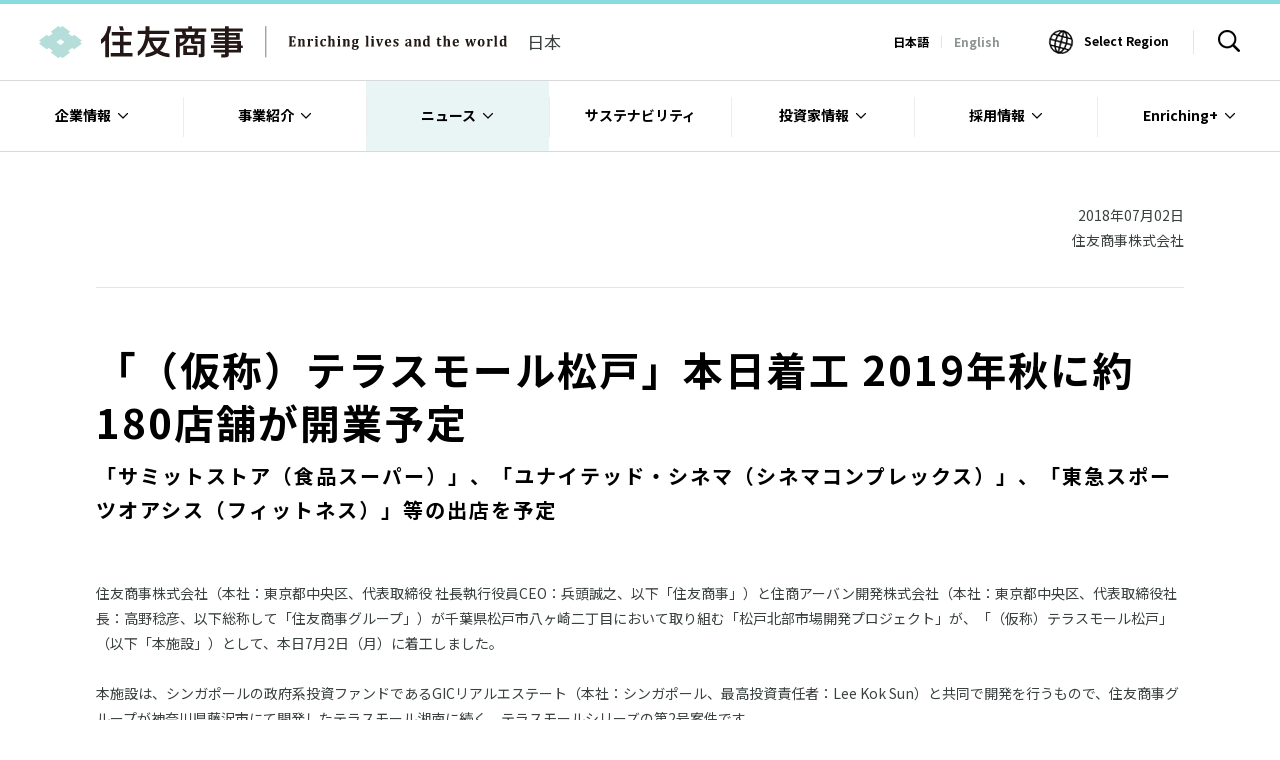

--- FILE ---
content_type: text/html; charset=utf-8
request_url: https://www.sumitomocorp.com/ja/jp/news/release/2018/group/10390
body_size: 10810
content:





<!DOCTYPE html>
<html lang="ja">
<head>
    <meta charset="utf-8">
    <meta http-equiv="X-UA-Compatible" content="IE=edge">
    <title>「（仮称）テラスモール松戸」本日着工 2019年秋に約180店舗が開業予定 | 住友商事</title>
<meta name="description" content="「「（仮称）テラスモール松戸」本日着工 2019年秋に約180店舗が開業予定」についてご紹介している住友商事のニュースページです。">
<meta name="keywords" content="ニュースリリース,住友商事,住商,sumitomo,総合商社">

<link rel="shortcut icon" href="/jp/-/media/Images/Common/favicon.png" />

<meta property="og:title" content="「（仮称）テラスモール松戸」本日着工 2019年秋に約180店舗が開業予定" />
<meta property="og:type" content="article" />
<meta property="og:image" content="http://www.sumitomocorp.com/jp/-/media/Images/hq/Common/meta/logo_ja.png?sc_lang=ja" />
<meta property="og:url" content="http://www.sumitomocorp.com/ja/jp//news/release/2018/group/10390" />
<meta property="og:description" content="「「（仮称）テラスモール松戸」本日着工 2019年秋に約180店舗が開業予定」についてご紹介している住友商事のニュースページです。" />
<meta property="og:site_name" content="住友商事" />
    <meta name="viewport" content="width=device-width, initial-scale=1">
    <link rel="apple-touch-icon" href="/common/images/apple-touch-icon.png">
    <link rel="stylesheet" href="/common/css/style.css">
    <script src="/common/js/lib/vendor.js"></script>

    <script>
        var com = com || {};
        com.SCGS = com.SCGS || {};
        com.SCGS.Lang = com.SCGS.Lang || 'ja'
        com.SCGS.Site = com.SCGS.Site || 'HQ'
    </script>
    
    





<!-- Google Tag Manager -->
<script>(function(w,d,s,l,i){w[l]=w[l]||[];w[l].push({'gtm.start':
  new Date().getTime(),event:'gtm.js'});var f=d.getElementsByTagName(s)[0],
  j=d.createElement(s),dl=l!='dataLayer'?'&l='+l:'';j.async=true;j.src=
  'https://www.googletagmanager.com/gtm.js?id='+i+dl;f.parentNode.insertBefore(j,f);
  })(window,document,'script','dataLayer','GTM-KD229BF');</script>
  <!-- End Google Tag Manager -->
  <!-- Google Tag Manager (noscript) -->
  <noscript><iframe src="https://www.googletagmanager.com/ns.html?id=GTM-KD229BF"
  height="0" width="0" style="display:none;visibility:hidden"></iframe></noscript>
  <!-- End Google Tag Manager (noscript) -->

</head>
<body>
    <header class="l-header">
        <div class="fxb-section">
    <div class="fxb-container-fluid">
        <div class="fxb-row">
            <div class="fxb-col-md-12">
                <div class="globalHeader">
                    <div class="companyLogo">
                            <a href="/ja/jp/" target="_self">
                                    <p><img src="/jp/-/media/Images/hq/Common/header/logo.svg?h=32&amp;iar=0&amp;w=204&amp;sc_lang=ja" class="_ja" alt="logo_ja" width="204" height="32" /></p>
                            </a>
                                                    <span class="siteName">日本</span>
                    </div>
                    <div class="utilityNavigation">
                            <div class="langSwitch">
                                <div class="langSwitch">
          <ul>
           <li>日本語</li>
           <li><a href="/en/jp/">English</a></li>
          </ul>
         </div>
                            </div>
                                                    <div class="utilityWrap">
                                    <div class="selectRegion"><a class="region-trigger" target="_blank" href="/region-selector/">Select Region</a></div>
                                                                    <div class="searchButton"><span class="search-trigger"><img src="/common/images/icon/icon-search.png" alt="サイト内検索"></span></div>
                            </div>
                        <div class="hamburgerButton">
                            <div class="menu-trigger" id="globalNavigationButton"><span></span><span></span><span></span></div>
                        </div>
                    </div>
                </div>
            </div>
        </div>
    </div>
</div><div class="fxb-section">
    <div class="fxb-container-fluid">
        <div class="fxb-row">
            <div class="fxb-col-md-12">
                <div class="mobileNavigation" id="js-mobileNav">
                        <div class="searchNavigation">
                            <form name="" id="ss-form2" action="/ja/jp/search" method="get">
  <input class="siteSearch-input" id="ss-query2" type="text" name="query" value="" placeholder="検索" />
  <button class="siteSearch-button" type="submit">検索</button>
</form>
                        </div>
                                            <nav class="globalNavigation" role="navigation">
                            <ul>
                                    <li>
                                        <span class="accodion-trigger">企業情報</span>
                                        <ul class="accodion-hide">
                                            <li>
                                                <a href="/ja/jp/about" target="_self">
                                                    <span>企業情報</span>
                                                </a>
                                            </li>
                                                    <li>
                                                        <a href="/ja/global/about/message" target="_self">
                                                            <span>社長メッセージ</span>
                                                        </a>
                                                    </li>
                                                    <li>
                                                        <a href="/ja/global/about/principles" target="_self">
                                                            <span>理念と戦略（中期経営計画）</span>
                                                        </a>
                                                    </li>
                                                    <li>
                                                        <a href="/ja/global/about/corporate-message" target="_blank">
                                                            <span>コーポレートメッセージ</span>
                                                        </a>
                                                    </li>
                                                    <li>
                                                        <a href="/ja/jp/about/company/profile" target="_self">
                                                            <span>会社概要</span>
                                                        </a>
                                                    </li>
                                                    <li>
                                                        <a href="/ja/jp/about/company/officer" target="_self">
                                                            <span>役員一覧</span>
                                                        </a>
                                                    </li>
                                                    <li>
                                                        <a href="/ja/jp/about/company/org" target="_self">
                                                            <span>組織図</span>
                                                        </a>
                                                    </li>
                                                    <li>
                                                        <a href="/ja/jp/about/company/sc-history" target="_self">
                                                            <span>沿革</span>
                                                        </a>
                                                    </li>
                                                    <li>
                                                        <a href="/ja/jp/about/company/scgroup/region" target="_self">
                                                            <span>主要グループ会社</span>
                                                        </a>
                                                    </li>
                                                    <li>
                                                        <a href="/ja/jp/about/point" target="_self">
                                                            <span>国内・海外拠点</span>
                                                        </a>
                                                    </li>
                                                    <li>
                                                        <a href="/ja/global/about/governance" target="_blank">
                                                            <span>ガバナンス</span>
                                                        </a>
                                                    </li>
                                                    <li>
                                                        <a href="/ja/jp/about/humancapital" target="_self">
                                                            <span>人的資本</span>
                                                        </a>
                                                    </li>
                                                    <li>
                                                        <a href="/ja/jp/about/library/ci01" target="_self">
                                                            <span>会社紹介</span>
                                                        </a>
                                                    </li>
                                        </ul>
                                    </li>
                                    <li>
                                        <span class="accodion-trigger">事業紹介</span>
                                        <ul class="accodion-hide">
                                            <li>
                                                <a href="/ja/jp/business" target="_self">
                                                    <span>事業紹介</span>
                                                </a>
                                            </li>
                                                    <li>
                                                        <a href="/ja/jp/business/business01" target="_self">
                                                            <span>鉄鋼グループ</span>
                                                        </a>
                                                    </li>
                                                    <li>
                                                        <a href="/ja/jp/business/business02" target="_self">
                                                            <span>自動車グループ</span>
                                                        </a>
                                                    </li>
                                                    <li>
                                                        <a href="/ja/jp/business/business03" target="_self">
                                                            <span>輸送機・建機グループ</span>
                                                        </a>
                                                    </li>
                                                    <li>
                                                        <a href="/ja/jp/business/business04" target="_self">
                                                            <span>都市総合開発グループ</span>
                                                        </a>
                                                    </li>
                                                    <li>
                                                        <a href="/ja/jp/business/business05" target="_self">
                                                            <span>メディア・デジタルグループ</span>
                                                        </a>
                                                    </li>
                                                    <li>
                                                        <a href="/ja/jp/business/business06" target="_self">
                                                            <span>ライフスタイルグループ</span>
                                                        </a>
                                                    </li>
                                                    <li>
                                                        <a href="/ja/jp/business/business07" target="_self">
                                                            <span>資源グループ</span>
                                                        </a>
                                                    </li>
                                                    <li>
                                                        <a href="/ja/jp/business/business08" target="_self">
                                                            <span>化学品・エレクトロニクス・農業グループ</span>
                                                        </a>
                                                    </li>
                                                    <li>
                                                        <a href="/ja/jp/business/business09" target="_self">
                                                            <span>エネルギートランスフォーメーショングループ</span>
                                                        </a>
                                                    </li>
                                        </ul>
                                    </li>
                                    <li>
                                        <span class="accodion-trigger">ニュース</span>
                                        <ul class="accodion-hide">
                                            <li>
                                                <a href="/ja/jp/news" target="_self">
                                                    <span>ニュース</span>
                                                </a>
                                            </li>
                                                    <li>
                                                        <a href="/ja/jp/news/release" target="_self">
                                                            <span>ニュースリリース</span>
                                                        </a>
                                                    </li>
                                                    <li>
                                                        <a href="/ja/jp/news/topics" target="_self">
                                                            <span>トピックス</span>
                                                        </a>
                                                    </li>
                                                    <li>
                                                        <a href="/ja/jp/news/important" target="_self">
                                                            <span>お知らせ</span>
                                                        </a>
                                                    </li>
                                        </ul>
                                    </li>
                                    <li>
                                        <span class="accodion-trigger">サステナビリティ</span>
                                        <ul class="accodion-hide">
                                            <li>
                                                <a href="https://sumitomocorp.disclosure.site/ja" target="_blank">
                                                    <span>サステナビリティ</span>
                                                </a>
                                            </li>
                                        </ul>
                                    </li>
                                    <li>
                                        <span class="accodion-trigger">投資家情報</span>
                                        <ul class="accodion-hide">
                                            <li>
                                                <a href="/ja/jp/ir" target="_self">
                                                    <span>投資家情報</span>
                                                </a>
                                            </li>
                                                    <li>
                                                        <a href="/ja/jp/ir/financial" target="_self">
                                                            <span>財務・業績情報</span>
                                                        </a>
                                                    </li>
                                                    <li>
                                                        <a href="/ja/jp/ir/report" target="_self">
                                                            <span>決算情報</span>
                                                        </a>
                                                    </li>
                                                    <li>
                                                        <a href="/ja/jp/ir/explain" target="_self">
                                                            <span>説明会</span>
                                                        </a>
                                                    </li>
                                                    <li>
                                                        <a href="/ja/jp/ir/stock" target="_self">
                                                            <span>株主・株式情報</span>
                                                        </a>
                                                    </li>
                                                    <li>
                                                        <a href="/ja/jp/ir/investors" target="_self">
                                                            <span>個人株主・投資家の皆さまへ</span>
                                                        </a>
                                                    </li>
                                                    <li>
                                                        <a href="/ja/jp/ir/calendar" target="_self">
                                                            <span>IRカレンダー</span>
                                                        </a>
                                                    </li>
                                                    <li>
                                                        <a href="/ja/jp/info/ir" target="_self">
                                                            <span>IRに関するお問い合わせ</span>
                                                        </a>
                                                    </li>
                                        </ul>
                                    </li>
                                    <li>
                                        <span class="accodion-trigger">採用情報</span>
                                        <ul class="accodion-hide">
                                            <li>
                                                <a href="/ja/jp/employ" target="_self">
                                                    <span>採用情報</span>
                                                </a>
                                            </li>
                                                    <li>
                                                        <a href="https://www.sumitomocorp-recruiting.com/" target="_blank">
                                                            <span>新卒・キャリア採用情報</span>
                                                        </a>
                                                    </li>
                                                    <li>
                                                        <a href="/ja/jp/employ/guideline" target="_self">
                                                            <span>社員訪問実施要領について</span>
                                                        </a>
                                                    </li>
                                                    <li>
                                                        <a href="http://www.scg-recruit.jp/2022/" target="_blank">
                                                            <span>（住友商事グループ）新卒採用情報</span>
                                                        </a>
                                                    </li>
                                                    <li>
                                                        <a href="https://sumisho-sws.com" target="_blank">
                                                            <span>住商ウェルサポート（住友商事の特例子会社）の障がい者採用情報</span>
                                                        </a>
                                                    </li>
                                        </ul>
                                    </li>
                                    <li>
                                        <span class="accodion-trigger">Enriching+</span>
                                        <ul class="accodion-hide">
                                            <li>
                                                <a href="/ja/jp/enrich" target="_self">
                                                    <span>Enriching+</span>
                                                </a>
                                            </li>
                                        </ul>
                                    </li>
                            </ul>
                        </nav>
                    <div class="utilityNavigation">
                            <div class="langSwitch">
                                <div class="langSwitch">
          <ul>
           <li>日本語</li>
           <li><a href="/en/jp/">English</a></li>
          </ul>
         </div>
                            </div>
                                                    <div class="selectRegion"><a class="region-trigger" target="_blank" href="/region-selector/">Select Region</a></div>
                    </div>
                </div>
            </div>
        </div>
    </div>
</div>
<div class="fxb-section">
    <div class="fxb-container-fluid">
        <div class="fxb-row">
            <div class="fxb-col-md-12">
                <nav class="l-navigation" role="navigation">
                        <div class="searchNavigation">
                            <div class="searchNavigation-inner">
                                <div class="container">
                                    <form name="SS_searchForm" id="ss-form1" action="/ja/jp/search" method="get">
  <input class="siteSearch-input" id="ss-query1" type="text" name="query" value="" placeholder="キーワードを入力してください" />
  <span class="siteSearch-placeholder" id="js-siteSearch-placeholder">キーワードを入力してください</span>
  <button class="siteSearch-button" type="submit">検索</button>
</form>
                                </div>
                            </div>
                        </div>
                                            <div class="globalNavigation">
                            <ul class="menu-firstLevel">
                                    <li class="megaNavigation">
                                        <a href="/ja/jp/about" target="_self">
                                            <span>企業情報</span>
                                        </a>
                                            <div class="megaNavigation-container">
                                                <div class="row">
                                                    <div class="col-md-3">
                                                        <div class="menu-secondLevel">
                                                            <a class="ratiobox-square" href="/ja/jp/about" target="_self">
                                                                <div class="_title">
                                                                    <span class="_headline">企業情報</span>
                                                                </div>
                                                                <div class="_cover layer-black-default">
                                                                    <img src="/jp/-/media/Images/hq/Common/header/menu/megaNavigation_about_thumb01.jpg?h=300&amp;iar=0&amp;w=300" alt="megaNavigation_about_thumb01" width="300" height="300" />
                                                                </div>
                                                            </a>
                                                        </div>
                                                    </div>
                                                    <div class="col-md-3">
  <div class="menu-thirdLevel">
  <ul>
      <li><a href="/ja/global/about/message" target="_blank">社長メッセージ<span class="icon-blank"></span></a></li>
      <li><a href="/ja/global/about/principles" target="_blank">理念と戦略（中期経営計画）<span class="icon-blank"></span></a></li>
      <li><a href="/ja/global/about/corporate-message" target="_blank">コーポレートメッセージ<span class="icon-blank"></span></a></li>
      <li><a href="/ja/jp/about/company/profile">会社概要</a></li>
      <li><a href="/ja/jp/about/company/officer">役員一覧</a></li>
  
  </ul>
  </div>
  </div>
  <div class="col-md-3">
  <div class="menu-thirdLevel partition-left">
  <ul>
      <li><a href="/ja/jp/about/company/sc-history">沿革</a></li>
      <li><a href="/ja/jp/about/company/org">組織図</a></li>
      <li><a href="/ja/jp/about/point">国内・海外拠点</a></li>
      <li><a href="/ja/jp/about/company/scgroup">主要グループ会社</a></li>
  </ul>
  </div>
  </div>
  <div class="col-md-3">
  <div class="menu-thirdLevel partition-left">
  <ul>
      <li><a href="/ja/global/about/governance" target="_blank">ガバナンス<span class="icon-blank"></span></a></li>
      <li><a href="/ja/jp/about/humancapital">人的資本</a></li>
      <li><a href="/ja/jp/about/library/ci01">会社紹介</a></li>
  </ul>
  </div>
  </div>
                                                </div>
                                                    <div class="megaNavigation-pickup bg-greenDark">
                                                        <div class="row">
                                                                <div class="col-md-3">
                                                                    <a href="/ja/jp/about/policy/mid-term" target="_self">
                                                                        <img src="/jp/-/media/Images/hq/Common/header/menu/megaNavigation_about_pickup03.png?h=60&amp;iar=0&amp;w=280&amp;sc_lang=ja" alt="" width="280" height="60" />
                                                                    </a>
                                                                </div>
                                                                <div class="col-md-3">
                                                                    <a href="/ja/jp/ir/information-disclosure" target="_self">
                                                                        <img src="/jp/-/media/Images/hq/Common/header/menu/megaNavigation_about_pickup04-jp.png?h=60&amp;iar=0&amp;w=280" alt="" width="280" height="60" />
                                                                    </a>
                                                                </div>
                                                        </div>
                                                    </div>
                                            </div>
                                            <span class="accodion-trigger"></span>
                                    </li>
                                    <li class="megaNavigation">
                                        <a href="/ja/jp/business" target="_self">
                                            <span>事業紹介</span>
                                        </a>
                                            <div class="megaNavigation-container">
                                                <div class="row">
                                                    <div class="col-md-3">
                                                        <div class="menu-secondLevel">
                                                            <a class="ratiobox-square" href="/ja/jp/business" target="_self">
                                                                <div class="_title">
                                                                    <span class="_headline">事業紹介</span>
                                                                </div>
                                                                <div class="_cover layer-black-default">
                                                                    <img src="/jp/-/media/Images/hq/Common/header/menu/megaNavigation_business_thumb01.jpg?h=500&amp;iar=0&amp;w=500" alt="事業紹介" width="500" height="500" />
                                                                </div>
                                                            </a>
                                                        </div>
                                                    </div>
                                                    <style>
    @media screen and (min-width: 769px), print {
    .menu-fourthLevel ul > li + li {
        margin-top: 8px;
    }
}
</style>
<div class="col-md-6">
    <div class="menu-fourthLevel">
        <dl>
            <dt>事業分野</dt>
            <dd>
                <ul>
                    <li><a href="/ja/jp/business/business01">鉄鋼グループ</a></li>
                    <li><a href="/ja/jp/business/business02">自動車グループ</a></li>
                    <li><a href="/ja/jp/business/business03">輸送機・建機グループ</a></li>
                    <li><a href="/ja/jp/business/business04">都市総合開発グループ</a></li>
                    <li><a href="/ja/jp/business/business05">メディア・デジタルグループ</a></li>
                    <li><a href="/ja/jp/business/business06">ライフスタイルグループ</a></li>
                    <li><a href="/ja/jp/business/business07">資源グループ</a></li>
                    <li><a href="/ja/jp/business/business08">化学品・エレクトロニクス・農業グループ</a></li>
                    <li><a href="/ja/jp/business/business09">エネルギートランスフォーメーショングループ</a>
                    </li>
                </ul>
            </dd>
        </dl>
    </div>
</div>
<div class="col-md-6"></div>
                                                </div>
                                            </div>
                                            <span class="accodion-trigger"></span>
                                    </li>
                                    <li class="megaNavigation is-active">
                                        <a href="/ja/jp/news" target="_self">
                                            <span>ニュース</span>
                                        </a>
                                            <div class="megaNavigation-container">
                                                <div class="row">
                                                    <div class="col-md-3">
                                                        <div class="menu-secondLevel">
                                                            <a class="ratiobox-square" href="/ja/jp/news" target="_self">
                                                                <div class="_title">
                                                                    <span class="_headline">ニュース</span>
                                                                </div>
                                                                <div class="_cover layer-black-default">
                                                                    <img src="/jp/-/media/Images/hq/Common/header/menu/megaNavigation_news_thumb01.jpg?h=300&amp;iar=0&amp;w=300" alt="ニュース" width="300" height="300" />
                                                                </div>
                                                            </a>
                                                        </div>
                                                    </div>
                                                    <div class="col-md-3">
<div class="menu-thirdLevel">
<ul>
    <li><a href="/ja/jp/news/release">ニュースリリース</a></li>
    <li><a href="/ja/jp/news/topics">トピックス</a></li>
    <li><a href="/ja/jp/news/important">お知らせ</a></li>
</ul>
</div>
</div>
                                                        <div class="col-md-6">
                                                            <div class="menu-fourthLevel partition-left space-pr-0">
                                                                <dl>
                                                                                                                                                <dt>最新ニュースリリース</dt>
                                                                            <dd>
                                                                                <ul class="menu-newsList">
                                                                                        <li>
                                                                                            <a href="/ja/jp/news/release/2026/group/20700" target="_self">
                                                                                                <time datetime="2026-01-16">2026年01月16日</time>
                                                                                                <div class="text-overflow-elipsis">
                                                                                                                                                                                                        住商リアルティ・マネジメント株式会社による業務改善報告提出について
                                                                                                        <span class=""></span>
                                                                                                </div>
                                                                                            </a>
                                                                                        </li>
                                                                                        <li>
                                                                                            <a href="/-/media/Files/hq/news/release/2026/20710/20710_ja.pdf" target="_blank">
                                                                                                <time datetime="2026-01-16">2026年01月16日</time>
                                                                                                <div class="text-overflow-elipsis">
                                                                                                                                                                                                        主要人事異動および機構改正に関するお知らせ
                                                                                                        <span class="icon-pdf">(PDF/406KB)</span>
                                                                                                </div>
                                                                                            </a>
                                                                                        </li>
                                                                                        <li>
                                                                                            <a href="/ja/jp/news/release/2026/group/20690" target="_self">
                                                                                                <time datetime="2026-01-13">2026年01月13日</time>
                                                                                                <div class="text-overflow-elipsis">
                                                                                                                                                                                                        日本～アジアを繋ぐ海底通信ケーブルを運営する新事業会社を設立
                                                                                                        <span class=""></span>
                                                                                                </div>
                                                                                            </a>
                                                                                        </li>
                                                                                </ul>
                                                                            </dd>
                                                                                                                                    </dl>
                                                            </div>
                                                        </div>
                                                </div>
                                            </div>
                                            <span class="accodion-trigger"></span>
                                    </li>
                                    <li class="">
                                        <a href="https://sumitomocorp.disclosure.site/ja" target="_blank">
                                            <span>サステナビリティ</span>
                                        </a>
                                    </li>
                                    <li class="megaNavigation">
                                        <a href="/ja/jp/ir" target="_self">
                                            <span>投資家情報</span>
                                        </a>
                                            <div class="megaNavigation-container">
                                                <div class="row">
                                                    <div class="col-md-3">
                                                        <div class="menu-secondLevel">
                                                            <a class="ratiobox-square" href="/ja/jp/ir" target="_self">
                                                                <div class="_title">
                                                                    <span class="_headline">投資家情報</span>
                                                                </div>
                                                                <div class="_cover layer-black-default">
                                                                    <img src="/jp/-/media/Images/hq/Common/header/menu/megaNavigation_ir_thumb01.jpg?h=300&amp;iar=0&amp;w=300" alt="投資家情報" width="300" height="300" />
                                                                </div>
                                                            </a>
                                                        </div>
                                                    </div>
                                                    <div class="col-md-3">
<div class="menu-thirdLevel">
<ul>
    <li><a href="/ja/jp/ir/information-disclosure">情報開示ツールのご案内</a></li>
    <li><a href="/ja/jp/ir/financial">財務・業績情報</a></li>
    <li><a href="/ja/jp/ir/report">決算情報</a></li>
    <li><a href="/ja/jp/ir/explain">説明会</a></li>
    <li><a href="/ja/jp/ir/stock">株主・株式情報</a></li>
    <li><a href="/ja/jp/ir/investors">個人株主・投資家の皆さまへ</a></li>
    <li><a href="/ja/jp/ir/calendar">IRカレンダー</a></li>
    <li><a href="/ja/jp/info/ir">IRに関するお問い合わせ</a></li>
</ul>
</div>
</div>
                                                        <div class="col-md-6">
                                                            <div class="menu-fourthLevel partition-left space-pr-0">
                                                                <dl>
                                                                                                                                                                                                                    <dt>IR最新情報</dt>
                                                                            <dd>
                                                                                <ul class="menu-newsList">
                                                                                        <li>
                                                                                            <a href="/ja/jp/ir/report" target="_self">
                                                                                                <time datetime="2026-01-07">2026年01月07日</time>
                                                                                                <div class="text-overflow-elipsis">
                                                                                                    2025年度第3四半期決算発表は2026年2月4日(水)13:00の予定です
                                                                                                        <span class=""></span>
                                                                                                </div>
                                                                                            </a>
                                                                                        </li>
                                                                                        <li>
                                                                                            <a href="/ja/jp/ir/explain/investors" target="_self">
                                                                                                <time datetime="2025-10-08">2025年10月08日</time>
                                                                                                <div class="text-overflow-elipsis">
                                                                                                    個人投資家向けオンライン説明会を開催しました
                                                                                                        <span class=""></span>
                                                                                                </div>
                                                                                            </a>
                                                                                        </li>
                                                                                        <li>
                                                                                            <a href="/ja/jp/ir/financial/investors-guide/2025" target="_self">
                                                                                                <time datetime="2025-09-30">2025年09月30日</time>
                                                                                                <div class="text-overflow-elipsis">
                                                                                                    統合報告書2025を発行しました
                                                                                                        <span class=""></span>
                                                                                                </div>
                                                                                            </a>
                                                                                        </li>
                                                                                </ul>
                                                                            </dd>
                                                                </dl>
                                                            </div>
                                                        </div>
                                                </div>
                                                    <div class="megaNavigation-pickup bg-greenDark">
                                                        <div class="row">
                                                                <div class="col-md-3">
                                                                    <a href="/ja/jp/ir/report" target="_self">
                                                                        <img src="/jp/-/media/Images/hq/Common/header/menu/megaNavigation_ir_pickup.jpg?h=60&amp;iar=0&amp;w=280&amp;sc_lang=ja" alt="" width="280" height="60" />
                                                                    </a>
                                                                </div>
                                                                <div class="col-md-3">
                                                                    <a href="/ja/jp/about/policy/mid-term" target="_self">
                                                                        <img src="/jp/-/media/Images/hq/Common/header/menu/megaNavigation_about_pickup03.png?h=60&amp;iar=0&amp;w=280&amp;sc_lang=ja" alt="" width="280" height="60" />
                                                                    </a>
                                                                </div>
                                                                <div class="col-md-3">
                                                                    <a href="/ja/jp/ir/financial/investors-guide" target="_self">
                                                                        <img src="/jp/-/media/Images/hq/ir/report/investors-guide/2025/irreport2025_banner_280_jp.jpg?h=60&amp;iar=0&amp;w=280" alt="" width="280" height="60" />
                                                                    </a>
                                                                </div>
                                                                <div class="col-md-3">
                                                                    <a href="/ja/jp/ir/stock/stmt" target="_self">
                                                                        <img src="/jp/-/media/Images/hq/Common/header/menu/megaNavigation_ir_stock.jpg?h=60&amp;iar=0&amp;w=280&amp;sc_lang=ja" alt="第155期（2022年度）定時株主総会" width="280" height="60" />
                                                                    </a>
                                                                </div>
                                                        </div>
                                                    </div>
                                            </div>
                                            <span class="accodion-trigger"></span>
                                    </li>
                                    <li class="megaNavigation">
                                        <a href="/ja/jp/employ" target="_self">
                                            <span>採用情報</span>
                                        </a>
                                            <div class="megaNavigation-container">
                                                <div class="row">
                                                    <div class="col-md-3">
                                                        <div class="menu-secondLevel">
                                                            <a class="ratiobox-square" href="/ja/jp/employ" target="_self">
                                                                <div class="_title">
                                                                    <span class="_headline">採用情報</span>
                                                                </div>
                                                                <div class="_cover layer-black-default">
                                                                    <img src="/jp/-/media/Images/hq/Common/header/menu/megaNavigation_recruit_thumb01.jpg?h=585&amp;iar=0&amp;w=585" alt="" width="585" height="585" />
                                                                </div>
                                                            </a>
                                                        </div>
                                                    </div>
                                                    <div class="col-md-3">
    <div class="menu-thirdLevel">
        <dl>
            <dt>住友商事</dt>
            <dd>
                <ul>
                    <li><a rel="noopener noreferrer" href="https://www.sumitomocorp-recruiting.com/"
                            target="_blank"><span>新卒・キャリア採用情報<span class="icon-blank"></span></span></a></li>
                    <li><a href="/ja/jp/employ/guideline">社員訪問実施要領</a></li>
                </ul>
            </dd>
        </dl>
    </div>
</div>
<div class="col-md-3">
    <div class="menu-thirdLevel partition-left">
        <dl>
            <dt>住友商事グループ</dt>
            <dd>
                <ul>
                    <li><a rel="noopener noreferrer" href="http://www.scg-recruit.jp/"
                            target="_blank"><span>新卒採用情報<span class="icon-blank"></span></span></a></li>
                    <li><a rel="noopener noreferrer" href="https://sumisho-sws.com"
                            target="_blank"><span>住商ウェルサポート（住友商事の特例子会社）の障がい者採用情報<span class="icon-blank"></span></span></a></li>
                </ul>
            </dd>
        </dl>
    </div>
</div>
                                                </div>
                                            </div>
                                            <span class="accodion-trigger"></span>
                                    </li>
                                    <li class="megaNavigation">
                                        <a href="/ja/jp/enrich" target="_self">
                                            <span>Enriching+</span>
                                        </a>
                                            <div class="megaNavigation-container">
                                                <div class="row">
                                                    <div class="col-md-3">
                                                        <div class="menu-secondLevel">
                                                            <a class="ratiobox-square" href="/ja/jp/enrich" target="_self">
                                                                <div class="_title">
                                                                    <span class="_headline">Enriching+</span>
                                                                </div>
                                                                <div class="_cover layer-black-default">
                                                                    <img src="/jp/-/media/Images/hq/Common/header/menu/megaNavigation_enriching_thumb01.jpg?h=585&amp;iar=0&amp;w=585" alt="" width="585" height="585" />
                                                                </div>
                                                            </a>
                                                        </div>
                                                    </div>
                                                    <div class="col-md-9">
    <div class="menu-thirdLevel">
        <p class="mt-0 mb-2">『Enriching＋』は住友商事の社員と事業のリアルを伝える公式オウンドメディアです</p>
        <hr>
        <dl>
            <dt class="mt-1">Category</dt>
            <dd>
                <ul class="menu-newsList">
                    <li>
                        <a href="/ja/jp/enrich/list?category=business" target="_self">
                            <div class="text-overflow-elipsis">Business</div>
                        </a>
                    </li>
                    <li>
                        <a href="/ja/jp/enrich/list?category=culture" target="_self">
                            <div class="text-overflow-elipsis">Culture</div>
                        </a>
                    </li>
                    <li>
                        <a href="/ja/jp/enrich/list?category=plus" target="_self">
                            <div class="text-overflow-elipsis">＋ (Plus)</div>
                        </a>
                    </li>
                </ul>
            </dd>
        </dl>
    </div>
</div>

                                                </div>
                                            </div>
                                            <span class="accodion-trigger"></span>
                                    </li>
                            </ul>
                        </div>
                    <div class="utilityNavigation">
                            <div class="langSwitch">
                                <div class="langSwitch">
          <ul>
           <li>日本語</li>
           <li><a href="/en/jp/">English</a></li>
          </ul>
         </div>
                            </div>
                                                    <div class="selectRegion"><a class="region-trigger" target="_blank" href="/region-selector/">Select Region</a></div>
                    </div>
                </nav>
            </div>
        </div>
    </div>
</div>
    </header>
    <main class="l-main theme-single theme-detail">
    <article class="l-article">
        <div class="fxb-section">
    <div class="fxb-container">
        <div class="fxb-row">
            <div class="fxb-col-md-12">
                <div class="entry-header">
                    <p>  
                        2018年07月02日
                        <br>
                        住友商事株式会社<br/>
                    </p>
                </div>
            </div>
        </div>
    </div>
</div><div class="fxb-section">
    <div class="fxb-container">
        <div class="fxb-row">
            <div class="fxb-col-md-12">
                <h1 class="heading-superior mb-large-contain">「（仮称）テラスモール松戸」本日着工 2019年秋に約180店舗が開業予定<span class="_subTitle">「サミットストア（食品スーパー）」、「ユナイテッド・シネマ（シネマコンプレックス）」、「東急スポーツオアシス（フィットネス）」等の出店を予定</span></h1>
            </div>
        </div>
    </div>
</div><div class="fxb-section">
    <div class="fxb-container">
        <div class="fxb-row">
            <div class="fxb-col-md-12">
                <p>住友商事株式会社（本社：東京都中央区、代表取締役 社長執行役員CEO：兵頭誠之、以下「住友商事」）と住商アーバン開発株式会社（本社：東京都中央区、代表取締役社長：高野稔彦、以下総称して「住友商事グループ」）が千葉県松戸市八ヶ崎二丁目において取り組む「松戸北部市場開発プロジェクト」が、「（仮称）テラスモール松戸」（以下「本施設」）として、本日7月2日（月）に着工しました。<br />
<br />
本施設は、シンガポールの政府系投資ファンドであるGICリアルエステート（本社：シンガポール、最高投資責任者：Lee Kok Sun）と共同で開発を行うもので、住友商事グループが神奈川県藤沢市にて開発したテラスモール湘南に続く、テラスモールシリーズの第2号案件です。<br />
<br />
本施設は、国道6号線に近接した松戸北部市場跡地に位置し、敷地面積約49,000平方メートル（地上4階、一部5階建て）、賃貸面積約42,000平方メートル、総店舗数約180店と、松戸市を中心とした周辺エリア最大級の商業施設となる予定です。「豊かに・楽しむ・毎日の暮らし」を開発コンセプトに、当該エリアに在住の方々のニーズに対応した幅広い店舗や充実した施設を導入します。本施設は複数の大型店と専門店を集積した「多核型サーキットモール」で構成され、大型の核店舗を各階両端に配置することで回遊性を高め、多様化・高度化するお客様のニーズに対応します。核店舗として、毎日の食卓に「楽しさ」と「豊かさ」をお届けする食品スーパーマーケット「サミットストア」、エリア内唯一のシネマコンプレックス「ユナイテッド・シネマ」、エリア初出店の大型総合フィットネスクラブ「東急スポーツオアシス」が出店を予定しており、その他ファッション大型店、大型ライフスタイルショップ、家電量販店、大型書籍店など、お客様のニーズに応える魅力的なテナントを誘致していきます。<br />
<br />
住友商事グループは、1976年より商業施設事業に参画して以来、地域の特徴を活かした<br />
&nbsp;オーダーメイド＝「地域メイド」のスタンスで取り組んでおり、現在全国で46施設を所有・運営しています。代表案件であるテラスモール湘南は、2015年4月に、一般社団法人日本ショッピングセンター協会が選出する「第6回日本ショッピングセンター大賞」の最高位である金賞を受賞するなど、その開発・運営実績は高く評価されています。住友商事グループは、本施設を通じ、お客様が毎日の暮らしを豊かに、いきいきと楽しめるような地域拠点として、街の魅力をいっそう高め、にぎわいを創出していきます。<br />
<br />
<br />
<br />
<br />
<br />
<br />
＜参考資料＞<a class="link-angle-arrow-right" href="/jp/-/media/Files/hq/news/release/2018/10390/sanko.pdf?sc_lang=ja" target="_self">（仮称）テラスモール松戸 プロジェクト概要(PDF/280KB)</a></p>
<table class="table-borderless">
    <tbody>
        <tr>
            <td colspan="3">■ （仮称）テラスモール松戸　　物件概要</td>
        </tr>
        <tr>
            <td>・<br />
            </td>
            <td>所　　在</td>
            <td>千葉県松戸市八ヶ崎二丁目8番地1他</td>
        </tr>
        <tr>
            <td>・</td>
            <td>敷地面積</td>
            <td>約49,000㎡</td>
        </tr>
        <tr>
            <td>・</td>
            <td>賃貸面積</td>
            <td>約42,000㎡</td>
        </tr>
        <tr>
            <td>・</td>
            <td>総店舗数</td>
            <td>約180店</td>
        </tr>
        <tr>
            <td>・</td>
            <td>駐車場</td>
            <td>約2,000台</td>
        </tr>
        <tr>
            <td>・</td>
            <td>建物規模</td>
            <td>地上4階建て（一部5階建て）</td>
        </tr>
        <tr>
            <td>・</td>
            <td>開業年月</td>
            <td>2019年秋（予定）</td>
        </tr>
    </tbody>
</table>
<p>
</p>
<p>&nbsp;</p>
<p>&nbsp;</p>
<p>■（仮称）テラスモール松戸 外観イメージ ※計画地北面から臨む</p>
<p><img alt="" src="/jp/-/media/Images/hq/news/release/2018/10390/1.png?h=338&amp;w=706&amp;sc_lang=ja" width="706" height="338" /><br />
※イメージパースは変更になる場合があります。<br />
<br />
<br />
</p>
<table class="table-borderless">
    <tbody>
        <tr>
            <td colspan="2">■ 出店予定の大型核店舗</td>
        </tr>
        <tr>
            <td style="width: 80%;">◇『サミットストア』／食品スーパー<br />
            エリア最大級のスーパーマーケット。品質・鮮度を重視した&ldquo;旬&rdquo;の食品に加え、新鮮な生鮮品や、できたて・揚げたての総菜を取り揃えます。さらに家事の負担を軽減する魚の下ごしらえサービスなど、日常の食生活に欠かせない商品、サービスを提供します。<br />
            フロア：1階<br />
            運 営：サミット株式会社<br />
            </td>
            <td><img alt="" src="/jp/-/media/Images/hq/news/release/2018/10390/2.jpg?sc_lang=ja" width="187" height="208" /><br />
            </td>
        </tr>
    </tbody>
</table>
<p>
<br />
<br />
</p>
<table class="table-borderless">
    <tbody>
        <tr>
            <td style="width: 80%;">◇『東急スポーツオアシス』／フィットネス<br />
            トレーニングジム、スタジオ、スイミングプールを備えた大型総合フィットネスクラブ「東急スポーツオアシス」が、エリア初・千葉県内2件目となる店舗を出店予定。一般成人向けのサービス・プログラムのほかに、子供向けプログラムとしてスイミング、ダンスなどのキッズスクール、さらにシニア向けプログラムの開講を予定しており、施設全体と連携を図りながら、地域のお客様の笑顔と健康をサポートしていきます。<br />
            フロア：1階、2階<br />
            運 営&nbsp; ：株式会社東急スポーツオアシス<br />
            </td>
            <td><img alt="" src="/jp/-/media/Images/hq/news/release/2018/10390/3.jpg?sc_lang=ja" width="187" height="116" /><br />
            </td>
        </tr>
    </tbody>
</table>
<p>
<br />
<br />
</p>
<table class="table-borderless">
    <tbody>
        <tr>
            <td style="width: 80%;">◇『ユナイテッド・シネマ』／シネマコンプレックス<br />
            松戸市唯一のシネマコンプレックスとして、「ユナイテッド・シネマ」が出店。全11スクリーン、約1,900席を誇る規模で展開します。最新鋭機器を導入し、迫力ある最高の映像と音響をお楽しみいただける、これまでにない臨場感と最高の映画鑑賞体験を演出します。お客様にまるで映画の主人公になったかのような、&ldquo;新しい映画の楽しみ方&rdquo;を提供し、幅広い層の時間消費に対応します。<br />
            フロア：3階、4階<br />
            運 営&nbsp; ：ユナイテッド・シネマ株式会社<br />
            </td>
            <td><img alt="" src="/jp/-/media/Images/hq/news/release/2018/10390/4.jpg?sc_lang=ja" width="187" height="108" /><br />
            </td>
        </tr>
    </tbody>
</table>
<p>
<br />
<br />
■住友商事のマテリアリティ（重要課題）<br />
住友商事グループは『社会とともに持続的に成長するための６つのマテリアリティ（重要課題）』を、事業戦略の策定や個々のビジネスの意思決定プロセスにおける重要な要素と位置付け、事業活動を通じて課題を解決することで持続的な成長を図っていきます。本事業は、特に「地域と産業の発展への貢献」、「快適で心躍る暮らしの基盤づくり」に資する事業です。<br />
&nbsp;<img alt="" src="/jp/-/media/Images/hq/news/release/2018/10390/23706.png?sc_lang=ja" width="706" height="502" /><br />
<br />
<br />
<br />
<br />
</p>
            </div>
        </div>
    </div>
</div><div class="fxb-section">
    <div class="fxb-container">
        <div class="fxb-row">
            <div class="fxb-col-md-12">
                <hr class="mt-larger mb-larger">
            </div>
        </div>
    </div>
</div>
    <div class="fxb-section fxb-margin">
        <div class="fxb-container">
            <div class="fxb-row">
                <div class="fxb-col-md-12">
                    <div class="frame-default">
                        <div class="_content">
                            <dl class="_inquiry">
  <dt>本件に関する問い合わせ先</dt>
  <dd>住友商事株式会社 広報部 報道チーム</dd>
  <dd>
    <a class="btn-default btn-single" href="https://www.sumitomocorp.com/ja/jp/info/nr?%e3%82%bf%e3%82%a4%e3%83%88%e3%83%ab=%e3%80%8c%ef%bc%88%e4%bb%ae%e7%a7%b0%ef%bc%89%e3%83%86%e3%83%a9%e3%82%b9%e3%83%a2%e3%83%bc%e3%83%ab%e6%9d%be%e6%88%b8%e3%80%8d%e6%9c%ac%e6%97%a5%e7%9d%80%e5%b7%a5+2019%e5%b9%b4%e7%a7%8b%e3%81%ab%e7%b4%84180%e5%ba%97%e8%88%97%e3%81%8c%e9%96%8b%e6%a5%ad%e4%ba%88%e5%ae%9a">お問い合わせフォーム</a>
  </dd>
</dl>
                        </div>
                    </div>
                </div>
            </div>
        </div>
    </div>



<div class="l-sns c-wrap">
    <div class="c-inr">
            <h3 class="u-f--dmst-sns u-tac text-align-center">
                <span style="font-family: &quot;Noto Sans JP&quot;, &quot;Helvetica Neue&quot;, Arial, &quot;Hiragino Sans&quot;, Meiryo, sans-serif;
&quot;Noto Sans JP&quot;, &quot;Helvetica Neue&quot;, Arial, &quot;Hiragino Sans&quot;, Meiryo, font-family: sans-serif;">ソーシャルメディア<br class="u-sp" />公式アカウント</span>


            </h3>
                    <ul class="l-sns__btn">
                <style>
  .l-sns__btn, .l-sns__share {
  padding-left: 0;
  }
  .l-sns__btn li {
    width: 215px;
  }
  @media screen and (min-width: 1px) and (max-width: 768px) {
    .l-sns__btn li {
      width: 172px;
    }
  }
  @media screen and (min-width: 1px) and (max-width: 460px) {
    .l-sns__btn li {
      width: 51%;
    }
  }
</style>

<li class="l-sns__btn__item--linkedin">
  <a
    rel="noreferrer nofollow"
    href="https://www.instagram.com/sumitomocorp.official/"
    target="_blank"
  >
    <img
      src="/common/images/icon/icon-sns-account-instagram.png"
      alt="Instagram"
    />
    <span>Instagram</span>
  </a>
</li>
<li class="l-sns__btn__item--linkedin">
  <a
    rel="noreferrer nofollow"
    href="https://www.linkedin.com/company/sumitomocorporation/"
    target="_blank"
  >
    <img src="/jp/-/media/Images/global/Common/footer/linkedin-icon.png" alt="LinkedIn" />
    <span>LinkedIn</span>
  </a>
</li>

            </ul>
                    <ul class="l-sns__share">
                <li>Share</li>
<li>
  <a
    rel="noreferrer nofollow"
    href="http://twitter.com/share?url=http://www.sumitomocorp.com/ja/jp/news/release/2018/group/10390/&text=「（仮称）テラスモール松戸」本日着工 2019年秋に約180店舗が開業予定"
    target="_blank"
    ><img alt="" src="/jp/-/media/Images/global/Common/footer/x-icon.png"
  /></a>
</li>
<li>
  <a
    rel="noreferrer nofollow"
    href="https://www.facebook.com/sharer/sharer.php?u=http://www.sumitomocorp.com/ja/jp/news/release/2018/group/10390"
    target="_blank"
    ><img src="/jp/-/media/Images/global/Common/footer/facebook-icon.png" alt="Facebook"
  /></a>
</li>
<li>
  <a
    rel="noreferrer nofollow"
    href="https://www.linkedin.com/sharing/share-offsite/?url=http://www.sumitomocorp.com/ja/jp/news/release/2018/group/10390"
    target="_blank"
    ><img src="/jp/-/media/Images/global/Common/footer/linkedin-icon.png" alt="LinkedIn"
  /></a>
</li>

            </ul>
    </div>
</div>

    </article>
    <aside class="l-aside">
            <div class="fxb-section bg-blueLighter border-top-grayLight">
        <div class="fxb-container">
            <div class="fxb-row">
                <div class="fxb-col-md-12">
                    <div class="asideNavigation">
                            <div class="menu-firstLevel">
                                <a href="/ja/jp/news/release/2018"><span class="icon-circle-angle-right"></span>2018年</a>
                            </div>
                                            </div>
                </div>
            </div>
        </div>
    </div>
    <div class="fxb-section bg-blueLighter border-top-grayLight" id="breadcrumb">
        <div class="fxb-container">
            <div class="fxb-row">
                <div class="fxb-col-md-12">
                    <div class="breadcrumbs">
                        <ol>

                            <li itemprop="itemListElement" itemscope="" itemtype="https://schema.org/ListItem">
                                
                                
                                    <a itemprop="item" href="/ja/jp/">
                                            <span itemprop="name">ホーム</span>
                                    </a>
                                <meta itemprop="position" content="1">
                            </li>
                            <li itemprop="itemListElement" itemscope="" itemtype="https://schema.org/ListItem">
                                
                                
                                    <a itemprop="item" href="/ja/jp/news">
                                            <span itemprop="name">ニュース</span>
                                    </a>
                                <meta itemprop="position" content="2">
                            </li>
                            <li itemprop="itemListElement" itemscope="" itemtype="https://schema.org/ListItem">
                                
                                
                                    <a itemprop="item" href="/ja/jp/news/release">
                                            <span itemprop="name">ニュースリリース</span>
                                    </a>
                                <meta itemprop="position" content="3">
                            </li>
                            <li itemprop="itemListElement" itemscope="" itemtype="https://schema.org/ListItem">
                                
                                
                                    <a itemprop="item" href="/ja/jp/news/release/2018">
                                            <span itemprop="name">2018年</span>
                                    </a>
                                <meta itemprop="position" content="4">
                            </li>
                            <li itemprop="itemListElement" itemscope="" itemtype="https://schema.org/ListItem">
                                
                                
                                        <span itemprop="name">「（仮称）テラスモール松戸」本日着工 2019年秋に約180店舗が開業予定</span>
                                <meta itemprop="position" content="5">
                            </li>
                        </ol>
                    </div>
                </div>
            </div>
        </div>
    </div>

    </aside>
</main>
        <div id="brandingBanner">
        <div class="fxb-section">
            <div class="fxb-container-fluid">
                <div class="fxb-row">
                    <div class="fxb-col-md-12">
                        <div class="liquid brandingNavigation">
                                    <div class="liquid-1 liquid-md-3">
                                        <a class="brandingNavigation-item" href="/ja/jp/about" target="_self">
                                            <div class="_title">
                                                <dl>
                                                    <dt>住友商事グループについて</dt>
                                                    <dd class="text-between">企業情報</dd>
                                                </dl>
                                            </div>
                                            <div class="_cover"><img src="/jp/-/media/Images/hq/about/top/footer_about.jpg?h=422&amp;iar=0&amp;w=750" class="fit-image" alt="300x200" width="750" height="422" /></div>
                                        </a>
                                    </div>
                                    <div class="liquid-1 liquid-md-3">
                                        <a class="brandingNavigation-item" href="/ja/jp/business" target="_self">
                                            <div class="_title">
                                                <dl>
                                                    <dt>住友商事グループの事業</dt>
                                                    <dd class="text-between">事業紹介</dd>
                                                </dl>
                                            </div>
                                            <div class="_cover"><img src="/jp/-/media/Images/hq/Common/footer/brandingNavigation_002.jpg?h=450&amp;iar=0&amp;w=800" class="fit-image" alt="事業紹介" width="800" height="450" /></div>
                                        </a>
                                    </div>
                                    <div class="liquid-1 liquid-md-3">
                                        <a class="brandingNavigation-item" href="/ja/jp/sustainability" target="_self">
                                            <div class="_title">
                                                <dl>
                                                    <dt>社会とともに持続的に成長する</dt>
                                                    <dd class="text-between">サステナビリティ</dd>
                                                </dl>
                                            </div>
                                            <div class="_cover"><img src="/jp/-/media/Images/hq/sustainability/top/mainVisual_sustainability/mainVisual_sustainability/mainVisual_sustainabilityTop/footer_sustainability.jpg?h=422&amp;iar=0&amp;w=750" class="fit-image" alt="サステナビリティ" width="750" height="422" /></div>
                                        </a>
                                    </div>
                        </div>
                    </div>
                </div>
            </div>
        </div>
    </div>

<footer class="l-footer">
        <div class="fxb-section">
            <div class="fxb-container">
                <div class="fxb-row">
                    <div class="fxb-col-md-12">
                        <div class="footerNavigation">
                            <ul>
    <li><a href="/ja/jp/info">お問い合わせ</a></li>
    <li><a href="/ja/jp/sitemap">サイトマップ</a></li>
    <li><a href="/ja/jp/terms">サイトのご利用について</a></li>
    <li><a href="/ja/jp/privacy">プライバシー・ポリシー</a></li>
    <li><a href="/ja/jp/security">情報セキュリティ基本方針</a></li>
    <li><a href="/ja/jp/community-guideline">コミュニティ・ガイドライン</a></li>
    <li><a href="/ja/jp/antiques-law">古物営業法に基づく表示</a></li>
</ul>
                        </div>
                    </div>
                </div>
            </div>
        </div>

    <div class="fxb-section">
        <div class="fxb-container">
            <div class="fxb-row">
                
                    <div class="fxb-col-md-12">
                        <div class="copyRight"><small>&copy; 2026 Sumitomo Corporation</small></div>
                    </div>
            </div>
        </div>
    </div>
</footer>
    
    <div id="toPageTop"><a href="#">Top</a></div>
</body>

<script src="/common/js/style/style.js"></script>


<script src="/common/search/ss_config.js"></script>

</html>

--- FILE ---
content_type: text/css
request_url: https://www.sumitomocorp.com/common/css/style.css
body_size: 73125
content:
@charset "UTF-8";
@import url(https://fonts.googleapis.com/earlyaccess/notosansjp.css);
@import url(https://fonts.googleapis.com/css?family=Noto+Sans);
/*! sanitize.css v4.1.0 | CC0 License | github.com/jonathantneal/sanitize.css */
/* Display definitions ========================================================================== */
/** Add the correct display in IE 9-. 1. Add the correct display in Edge, IE, and Firefox. 2. Add the correct display in IE. */
@import url(https://fonts.googleapis.com/css2?family=DM+Serif+Text&family=Noto+Sans:wght@400;700&family=Noto+Sans+JP:wght@400;700&display=swap);
@import url(https://fonts.googleapis.com/css2?family=DM+Serif+Text&family=Noto+Sans+JP:wght@400;500;700&display=swap);
article, aside, details, figcaption, figure, footer, header, main, menu, nav, section, summary { /* 1 */ display: block; }

/** Add the correct display in IE 9-. */
audio, canvas, progress, video { display: inline-block; }

/** Add the correct display in iOS 4-7. */
audio:not([controls]) { display: none; height: 0; }

/** Add the correct display in IE 10-. 1. Add the correct display in IE. */
template, [hidden] { display: none; }

/* Elements of HTML (https://www.w3.org/TR/html5/semantics.html) ========================================================================== */
/** 1. Remove repeating backgrounds in all browsers (opinionated). 2. Add box sizing inheritence in all browsers (opinionated). */
*, ::before, ::after { background-repeat: no-repeat; /* 1 */ box-sizing: inherit; /* 2 */ }

/** 1. Add text decoration inheritance in all browsers (opinionated). 2. Add vertical alignment inheritence in all browsers (opinionated). */
::before, ::after { text-decoration: inherit; /* 1 */ vertical-align: inherit; /* 2 */ }

/** 1. Add border box sizing in all browsers (opinionated). 2. Add the default cursor in all browsers (opinionated). 3. Add a flattened line height in all browsers (opinionated). 4. Prevent font size adjustments after orientation changes in IE and iOS. */
html { box-sizing: border-box; /* 1 */ cursor: default; /* 2 */ font-family: sans-serif; /* 3 */ line-height: 1.5; /* 3 */ -ms-text-size-adjust: 100%; /* 4 */ -webkit-text-size-adjust: 100%; /* 5 */ }

/* Sections (https://www.w3.org/TR/html5/sections.html) ========================================================================== */
/** Remove the margin in all browsers (opinionated). */
body { margin: 0; }

/** Correct the font sizes and margins on `h1` elements within `section` and `article` contexts in Chrome, Firefox, and Safari. */
h1 { font-size: 2em; margin: .67em 0; }

/* Grouping content (https://www.w3.org/TR/html5/grouping-content.html) ========================================================================== */
/** 1. Correct font sizing inheritance and scaling in all browsers. 2. Correct the odd `em` font sizing in all browsers. */
code, kbd, pre, samp { font-family: monospace, monospace; /* 1 */ font-size: 1em; /* 2 */ }

/** 1. Correct the height in Firefox. 2. Add visible overflow in Edge and IE. */
hr { height: 0; /* 1 */ overflow: visible; /* 2 */ }

/** Remove the list style on navigation lists in all browsers (opinionated). */
nav ol, nav ul { list-style: none; }

/* Text-level semantics ========================================================================== */
/** 1. Add a bordered underline effect in all browsers. 2. Remove text decoration in Firefox 40+. */
abbr[title] { border-bottom: 1px dotted; /* 1 */ text-decoration: none; /* 2 */ }

/** Prevent the duplicate application of `bolder` by the next rule in Safari 6. */
b, strong { font-weight: inherit; }

/** Add the correct font weight in Chrome, Edge, and Safari. */
b, strong { font-weight: bolder; }

/** Add the correct font style in Android 4.3-. */
dfn { font-style: italic; }

/** Add the correct colors in IE 9-. */
mark { background-color: #ffff00; color: #000000; }

/** Add the correct vertical alignment in Chrome, Firefox, and Opera. */
progress { vertical-align: baseline; }

/** Correct the font size in all browsers. */
small { font-size: 83.3333%; }

/** Change the positioning on superscript and subscript elements in all browsers (opinionated). 1. Correct the font size in all browsers. */
sub, sup { font-size: 83.3333%; /* 1 */ line-height: 0; position: relative; vertical-align: baseline; }

sub { bottom: -.25em; }

sup { top: -.5em; }

/* Remove the text shadow on text selections (opinionated). 1. Restore the coloring undone by defining the text shadow (opinionated). */

::selection { background-color: #b3d4fc; /* 1 */ color: #000000; /* 1 */ text-shadow: none; }

/* Embedded content (https://www.w3.org/TR/html5/embedded-content-0.html) ========================================================================== */
/* Change the alignment on media elements in all browers (opinionated). */
audio, canvas, iframe, img, svg, video { vertical-align: middle; }

/** Remove the border on images inside links in IE 10-. */
img { border-style: none; }

/** Change the fill color to match the text color in all browsers (opinionated). */
svg { fill: currentColor; }

/** Hide the overflow in IE. */
svg:not(:root) { overflow: hidden; }

/* Links (https://www.w3.org/TR/html5/links.html#links) ========================================================================== */
/** 1. Remove the gray background on active links in IE 10. 2. Remove the gaps in underlines in iOS 8+ and Safari 8+. */
a { background-color: transparent; /* 1 */ -webkit-text-decoration-skip: objects; /* 2 */ }

/** Remove the outline when hovering in all browsers (opinionated). */
a:hover { outline-width: 0; }

/* Tabular data (https://www.w3.org/TR/html5/tabular-data.html) ========================================================================== */
/* Remove border spacing in all browsers (opinionated). */
table { border-collapse: collapse; border-spacing: 0; }

/* transform-style:  (https://www.w3.org/TR/html5/forms.html) ========================================================================== */
/** 1. Remove the default styling in all browsers (opinionated). 3. Remove the margin in Firefox and Safari. */
button, input, select, textarea { background-color: transparent; /* 1 */ border-style: none; /* 1 */ color: inherit; /* 1 */ font-size: 1em; /* 1 */ margin: 0; /* 3 */ }

/** Correct the overflow in IE. 1. Correct the overflow in Edge. */
button, input { /* 1 */ overflow: visible; }

/** Remove the inheritance in Edge, Firefox, and IE. 1. Remove the inheritance in Firefox. */
button, select { /* 1 */ text-transform: none; }

/** 1. Prevent the WebKit bug where (2) destroys native `audio` and `video` controls in Android 4. 2. Correct the inability to style clickable types in iOS and Safari. */
button, html [type="button"], [type="reset"], [type="submit"] { -webkit-appearance: button; /* 2 */ }

/** Remove the inner border and padding in Firefox. */
::-moz-focus-inner { border-style: none; padding: 0; }

/** Correct the focus styles unset by the previous rule. */
:-moz-focusring { outline: 1px dotted ButtonText; }

/** Correct the border, margin, and padding in all browsers. */
fieldset { border: 1px solid #c0c0c0; margin: 0 2px; padding: .35em .625em .75em; }

/** 1. Correct the text wrapping in Edge and IE. 2. Remove the padding so developers are not caught out when they zero out `fieldset` elements in all browsers. */
legend { display: table; /* 1 */ max-width: 100%; /* 1 */ padding: 0; /* 2 */ white-space: normal; /* 1 */ }

/** 1. Remove the vertical scrollbar in IE. 2. Change the resize direction on textareas in all browsers (opinionated). */
textarea { overflow: auto; /* 1 */ resize: vertical; /* 2 */ }

/** Remove the padding in IE 10-. */
[type="checkbox"], [type="radio"] { padding: 0; }

/** Correct the cursor style on increment and decrement buttons in Chrome. */
::-webkit-inner-spin-button, ::-webkit-outer-spin-button { height: auto; }

/** 1. Correct the odd appearance in Chrome and Safari. 2. Correct the outline style in Safari. */
[type="search"] { -webkit-appearance: textfield; /* 1 */ outline-offset: -2px; /* 2 */ }

/** Remove the inner padding and cancel buttons in Chrome and Safari for OS X. */
::-webkit-search-cancel-button, ::-webkit-search-decoration { -webkit-appearance: none; }

/** Correct the text style on placeholders in Chrome, Edge, and Safari. */
::-webkit-input-placeholder { color: inherit; opacity: .54; }

/** 1. Correct the inability to style clickable types in iOS and Safari. 2. Change font properties to `inherit` in Safari. */
::-webkit-file-upload-button { -webkit-appearance: button; /* 1 */ font: inherit; /* 2 */ }

/* WAI-ARIA (https://www.w3.org/TR/html5/dom.html#wai-aria) ========================================================================== */
/** Change the cursor on busy elements (opinionated). */
[aria-busy="true"] { cursor: progress; }

/* Change the cursor on control elements (opinionated). */
[aria-controls] { cursor: pointer; }

/* Change the cursor on disabled, not-editable, or otherwise inoperable elements (opinionated). */
[aria-disabled] { cursor: default; }

/* User interaction (https://www.w3.org/TR/html5/editing.html) ========================================================================== */
/* Remove the tapping delay on clickable elements (opinionated). 1. Remove the tapping delay in IE 10. */
a, area, button, input, label, select, textarea, [tabindex] { -ms-touch-action: manipulation; /* 1 */ touch-action: manipulation; }

/* Change the display on visually hidden accessible elements (opinionated). */
[hidden][aria-hidden="false"] { clip: rect(0, 0, 0, 0); display: inherit; position: absolute; }

[hidden][aria-hidden="false"]:focus { clip: auto; }

html { font-size: 10px; -webkit-font-smoothing: antialiased; width: 100%; }

@media screen and (min-width: 769px), print { html { height: 100%; } }

html > * { -webkit-tap-highlight-color: rgba(0, 0, 0, 0); }

body { background: #fff; color: #3a4140; overflow-x: hidden; line-height: 1.857; -webkit-backface-visibility: hidden; backface-visibility: hidden; width: 100%; }

@media only screen and (max-width: 768px) { body { font-size: 1.2rem; } }

@media screen and (min-width: 769px), print { body { font-size: 1.4rem; min-height: 100%; } }

@media only screen and (max-width: 768px) { body.is-fixed { position: fixed; left: 0; }
  body.is-fixed:before { content: ''; position: fixed; top: 0; left: 0; width: 100%; height: 100%; z-index: 99; background: rgba(0, 0, 0, 0.5); } }

/* Headnigs */
h1, h2, h3, h4, h5, h6 { font-weight: 700; line-height: 1.34; }

h1, h2, h3 { color: #000; }

h1, h2, h3, h4 { letter-spacing: 0.05em; }

@media only screen and (max-width: 768px) { h1 { font-size: 2.4rem; } }

@media screen and (min-width: 769px), print { h1 { font-size: 4.0rem; } }

@media only screen and (max-width: 768px) { h2 { font-size: 2.0rem; } }

@media screen and (min-width: 769px), print { h2 { font-size: 3.0rem; } }

@media only screen and (max-width: 768px) { h3 { font-size: 1.6rem; } }

@media screen and (min-width: 769px), print { h3 { font-size: 2.0rem; } }

h3 > a { color: #000; text-decoration: none; }

@media only screen and (max-width: 768px) { h4 { font-size: 1.3rem; margin-top: 21px; margin-bottom: 14px; } }

@media screen and (min-width: 769px), print { h4 { font-size: 1.6rem; margin-top: 37px; margin-bottom: 21px; } }

@media only screen and (max-width: 768px) { h4 + .list-type-bullet, h4 + .list-type-circle, h4 + .list-type-rectangle, h4 + .list-type-asterisk, h4 + .list-type-komejirushi, h4 + .list-type-notice { margin-top: -4px; } }

@media screen and (min-width: 769px), print { h4 + .list-type-bullet, h4 + .list-type-circle, h4 + .list-type-rectangle, h4 + .list-type-asterisk, h4 + .list-type-komejirushi, h4 + .list-type-notice { margin-top: -6px; } }

pre code { display: block; line-height: 1.34; }

dt { font-weight: 700; }

dd { margin-left: 0; }

figure { margin-left: 0; margin-right: 0; }

@media only screen and (max-width: 768px) { figure { margin-top: 0.7em; margin-bottom: 0.7em; } }

table { margin-bottom: 1em; margin-top: 1em; table-layout: fixed; }

th, td { border: 1px solid #e5e5e5; padding: 0.5em; }

hr { margin: 0; border: none; border-top: 1px solid #e5e5e5; }

img { height: auto; max-width: 100%; width: auto; box-sizing: border-box; }

a { color: #0b727d; text-decoration: underline; word-wrap: break-word; -webkit-backface-visibility: hidden; backface-visibility: hidden; }

code { font-family: "Menlo", "Lucida Console", monospace; font-size: 1.2rem; }

html:lang(ja) input, html:lang(ja) textarea, html:lang(ja) select, html:lang(ja) button { font-family: "Noto Sans JP", "Helvetica Neue", Arial, "Hiragino Sans", Meiryo, sans-serif; }

html:lang(en) input, html:lang(en) textarea, html:lang(en) select, html:lang(en) button { font-family: "Noto Sans", "Helvetica Neue", Arial, "Hiragino Sans", Meiryo, sans-serif; }

input { -webkit-appearance: none; border-radius: 0; }

figure { max-width: 100%; }

::selection { background: #0b727d; color: #fff; }

* { -webkit-tap-highlight-color: rgba(0, 0, 0, 0); }

html:lang(ja) { font-family: "Noto Sans JP", "Helvetica Neue", Arial, "Hiragino Sans", Meiryo, sans-serif; }

html:lang(ja) input, html:lang(ja) textarea, html:lang(ja) select, html:lang(ja) button { font-family: "Noto Sans JP", "Helvetica Neue", Arial, "Hiragino Sans", Meiryo, sans-serif; }

html:lang(en) { font-family: "Noto Sans", "Helvetica Neue", Arial, "Hiragino Sans", Meiryo, sans-serif; }

html:lang(en) input, html:lang(en) textarea, html:lang(en) select, html:lang(en) button { font-family: "Noto Sans", "Helvetica Neue", Arial, "Hiragino Sans", Meiryo, sans-serif; }

.l-header { position: fixed; }

@media only screen and (max-width: 768px) { .l-header { top: 0; left: 0; width: 100%; height: 57px; z-index: 100; } }

@media screen and (min-width: 769px), print { .l-header { background-color: #fff; border-top: 4px solid #88dbdf; top: 0; left: 0; width: 100%; z-index: 50; -webkit-transform: translateY(0); transform: translateY(0); transition: -webkit-transform 0.2s; transition: transform 0.2s; transition: transform 0.2s, -webkit-transform 0.2s; }
  .l-header.is-thin { transition: -webkit-transform 0.4s; transition: transform 0.4s; transition: transform 0.4s, -webkit-transform 0.4s; } }

@media screen and (min-width: 769px), print { .l-header .hamburgerButton { display: none; } }

.globalHeader { display: -ms-flexbox; display: flex; -ms-flex-align: center; align-items: center; }

@media only screen and (max-width: 768px) { .globalHeader { height: 57px; width: 100%; position: fixed; z-index: 101; top: 0; left: 0; border-top: 3px solid #88dbdf; padding-left: 10px; border-bottom: 1px solid #e5e5e5; background-color: #fff; }
  .globalHeader.is-background { border-bottom: 1px solid rgba(0, 0, 0, 0.5); }
  .globalHeader .langSwitch, .globalHeader .selectRegion, .globalHeader .searchButton { display: none; } }

@media screen and (min-width: 769px), print { .globalHeader { padding-left: 40px; padding-right: 40px; transition: opacity 0.2s; }
  .l-header.is-thin .globalHeader { opacity: 0; }
  .globalHeader > .companyLogo { margin-right: auto; } }

.l-main { margin-left: auto; margin-right: auto; }

@media screen and (min-width: 769px), print { .l-main { position: relative; margin-top: 146px; z-index: 1; width: 100%; overflow-x: hidden; }
  .l-main.is-adjustment { margin-top: 123px; } }

@media only screen and (max-width: 768px) { .l-main { margin-top: 57px; }
  body.theme-mobile .l-main { width: 100%; overflow-x: hidden; } }

@media screen and (min-width: 769px), print { .l-article, .l-aside { position: relative; z-index: 2; } }

.l-footer { background: #fff; }

@media only screen and (max-width: 768px) { .l-footer { padding-bottom: 31px; } }

@media screen and (min-width: 769px), print { .l-footer { padding-bottom: 40px; position: relative; z-index: 3; margin-bottom: 0; } }

@media screen and (min-width: 769px), print { .theme-multi .l-article { width: 75%; } }

@media screen and (min-width: 769px), print { .theme-multi .l-aside { width: 25%; } }

.fxb-section, .section { background: #fff; }

.fxb-section.fxb-parallax, .section.fxb-parallax { background: transparent; }

.theme-caseTop .l-article .fxb-section, .theme-caseTop .l-article .section { background: transparent; }

.fxb-section.fxb-border, .section.fxb-border { position: relative; }

.fxb-section.fxb-border + .fxb-section.bg-blueLight, .fxb-section.fxb-border + .fxb-section.bg-blueLighter, .fxb-section.fxb-border + .fxb-section.bg-md-transparent, .section.fxb-border + .fxb-section.bg-blueLight, .section.fxb-border + .fxb-section.bg-blueLighter, .section.fxb-border + .fxb-section.bg-md-transparent { margin-top: -1px; z-index: 2; position: relative; }

.fxb-section.fxb-border hr, .section.fxb-border hr { z-index: 1; width: 100%; position: absolute; }

.fxb-container, .container, .specialContents-inner, .specialSlideContents-inner { margin-left: auto; margin-right: auto; width: auto; }

@media only screen and (max-width: 768px) { .fxb-container, .container, .specialContents-inner, .specialSlideContents-inner { padding-left: 16px; padding-right: 16px; } }

@media screen and (min-width: 769px), print { .fxb-container, .container, .specialContents-inner, .specialSlideContents-inner { width: 688px; } }

@media screen and (min-width: 880px), print { .fxb-container, .container, .specialContents-inner, .specialSlideContents-inner { width: auto; padding-left: 96px; padding-right: 96px; } }

@media screen and (min-width: 1392px), print { .fxb-container, .container, .specialContents-inner, .specialSlideContents-inner { max-width: 1200px; padding-left: 0; padding-right: 0; } }

.l-main.theme-multi .fxb-container, .l-main.theme-multi .container, .l-main.theme-multi .specialContents-inner, .l-main.theme-multi .specialSlideContents-inner { width: auto; }

.fxb-container-fluid, .container-fluid { width: auto; }

@media screen and (min-width: 769px), print { .fxb-container-parallax, .container-parallax { height: 400px; position: relative; overflow: hidden; margin-left: auto; margin-right: auto; padding-left: 16px; padding-right: 16px; width: auto; } }

.fxb-row, .row { display: -ms-flexbox; display: flex; -ms-flex-wrap: wrap; flex-wrap: wrap; }

@media only screen and (max-width: 768px) { .fxb-row, .row { margin-left: -8px; margin-right: -8px; } }

@media screen and (min-width: 769px), print { .fxb-row, .row { margin-left: -16px; margin-right: -16px; } }

.fxb-container-fluid .fxb-row, .container-fluid .fxb-row, .fxb-container-fluid .row, .container-fluid .row { margin-left: 0; margin-right: 0; }

.fxb-row._row-reverse, .row._row-reverse { -ms-flex-flow: row-reverse; flex-flow: row-reverse; }

@media only screen and (max-width: 768px) { .fxb-row._row-sp-reverse, .row._row-sp-reverse { -ms-flex-flow: row-reverse; flex-flow: row-reverse; } }

@media screen and (min-width: 769px), print { .fxb-row._row-md-reverse, .row._row-md-reverse { -ms-flex-flow: row-reverse; flex-flow: row-reverse; } }

@media only screen and (max-width: 768px) { .fxb-row._column-reverse, .row._column-reverse { -ms-flex-flow: column-reverse; flex-flow: column-reverse; } }

@media only screen and (max-width: 768px) { .fxb-row._column-sp-reverse, .row._column-sp-reverse { -ms-flex-flow: column-reverse; flex-flow: column-reverse; } }

@media screen and (min-width: 769px), print { .fxb-row._column-md-reverse, .row._column-md-reverse { -ms-flex-flow: column-reverse; flex-flow: column-reverse; } }

.fxb-row._align-center, .row._align-center { -ms-flex-align: center; align-items: center; }

@media only screen and (max-width: 768px) { .fxb-row._align-sp-center, .row._align-sp-center { -ms-flex-align: center; align-items: center; } }

@media screen and (min-width: 769px), print { .fxb-row._align-md-center, .row._align-md-center { -ms-flex-align: center; align-items: center; } }

.fxb-row._align-baseline, .row._align-baseline { -ms-flex-align: baseline; align-items: baseline; }

@media only screen and (max-width: 768px) { .fxb-row._align-sp-baseline, .row._align-sp-baseline { -ms-flex-align: baseline; align-items: baseline; } }

@media screen and (min-width: 769px), print { .fxb-row._align-md-baseline, .row._align-md-baseline { -ms-flex-align: baseline; align-items: baseline; } }

@media screen and (min-width: 769px), print { .fxb-row._align-md-end, .row._align-md-end { -ms-flex-align: end; align-items: flex-end; } }

.fxb-row._cover-group, .row._cover-group { background-color: #e6ecec; }

@media screen and (min-width: 769px), print { .fxb-row._cover-group, .row._cover-group { min-height: 486px; } }

@media screen and (min-width: 769px), print { .fxb-row._row-center, .row._row-center { -ms-flex-pack: center; justify-content: center; } }

.coverContainer .fxb-row, .coverContainer .row { width: auto; margin-right: auto; margin-left: auto; }

@media only screen and (max-width: 768px) { .coverContainer .fxb-row, .coverContainer .row { padding-left: 40px; padding-right: 40px; } }

@media screen and (min-width: 769px), print { .coverContainer .fxb-row, .coverContainer .row { width: 688px; } }

@media screen and (min-width: 880px), print { .coverContainer .fxb-row, .coverContainer .row { width: auto; padding-left: 96px; padding-right: 96px; } }

@media screen and (min-width: 1392px), print { .coverContainer .fxb-row, .coverContainer .row { max-width: 1200px; padding-left: 0; padding-right: 0; } }

/* 特殊対応 HTMLfluid型内コンテナ */
@media only screen and (max-width: 768px) { .fxb-container-fluid .fxb-row .container .row { margin-left: -8px; margin-right: -8px; } }

@media screen and (min-width: 769px), print { .fxb-container-fluid .fxb-row .container .row { margin-left: -16px; margin-right: -16px; } }

@media only screen and (max-width: 768px) { .row-relation { margin-top: 36px; } }

@media screen and (min-width: 769px), print { .row-relation { margin-top: 64px; } }

[class^="fxb-col-"], [class*=" fxb-col-"], [class^="col-"], [class*=" col-"] { width: 100%; }

@media only screen and (max-width: 768px) { [class^="fxb-col-"], [class*=" fxb-col-"], [class^="col-"], [class*=" col-"] { padding-left: 8px; padding-right: 8px; } }

@media screen and (min-width: 769px), print { [class^="fxb-col-"], [class*=" fxb-col-"], [class^="col-"], [class*=" col-"] { padding-left: 16px; padding-right: 16px; } }

.fxb-container-fluid [class^="fxb-col-"], .container-fluid [class^="fxb-col-"], .fxb-container-fluid [class*=" fxb-col-"], .container-fluid [class*=" fxb-col-"], .fxb-container-fluid [class^="col-"], .container-fluid [class^="col-"], .fxb-container-fluid [class*=" col-"], .container-fluid [class*=" col-"] { padding-left: 0; padding-right: 0; }

[class^="fxb-col-"]._cover-image, [class*=" fxb-col-"]._cover-image, [class^="col-"]._cover-image, [class*=" col-"]._cover-image { background-position: center; background-repeat: no-repeat; background-size: cover; }

@media only screen and (max-width: 768px) { [class^="fxb-col-"]._cover-image, [class*=" fxb-col-"]._cover-image, [class^="col-"]._cover-image, [class*=" col-"]._cover-image { min-height: 150px; background-position: center; } }

@media screen and (min-width: 769px), print { ._cover-group [class^="fxb-col-"]._cover-image, ._cover-group [class*=" fxb-col-"]._cover-image, ._cover-group [class^="col-"]._cover-image, ._cover-group [class*=" col-"]._cover-image { min-height: 486px; } }

@media only screen and (max-width: 768px) { [class^="fxb-col-"]._cover-content, [class*=" fxb-col-"]._cover-content, [class^="col-"]._cover-content, [class*=" col-"]._cover-content { padding: 33px 16px 31px; }
  [class^="fxb-col-"]._cover-content h3, [class*=" fxb-col-"]._cover-content h3, [class^="col-"]._cover-content h3, [class*=" col-"]._cover-content h3 { margin-bottom: 8px; } }

@media screen and (min-width: 769px), print { [class^="fxb-col-"]._cover-content, [class*=" fxb-col-"]._cover-content, [class^="col-"]._cover-content, [class*=" col-"]._cover-content { -ms-flex-item-align: center; -ms-grid-row-align: center; align-self: center; padding: 47px 0 46px 32px; }
  [class^="fxb-col-"]._cover-content h3, [class*=" fxb-col-"]._cover-content h3, [class^="col-"]._cover-content h3, [class*=" col-"]._cover-content h3 { font-size: 2.2rem; margin-bottom: 23px; } }

@media screen and (min-width: 992px), print { [class^="fxb-col-"]._cover-content, [class*=" fxb-col-"]._cover-content, [class^="col-"]._cover-content, [class*=" col-"]._cover-content { width: 480px; padding: 47px 0 46px 60px; } }

@media screen and (min-width: 1392px), print { [class^="fxb-col-"]._cover-content, [class*=" fxb-col-"]._cover-content, [class^="col-"]._cover-content, [class*=" col-"]._cover-content { width: 600px; } }

[class^="fxb-col-"]._cover-content > .symbol-icon, [class*=" fxb-col-"]._cover-content > .symbol-icon, [class^="col-"]._cover-content > .symbol-icon, [class*=" col-"]._cover-content > .symbol-icon { margin: 0; text-align: center; }

[class^="fxb-col-"]._cover-content h3:first-child, [class*=" fxb-col-"]._cover-content h3:first-child, [class^="col-"]._cover-content h3:first-child, [class*=" col-"]._cover-content h3:first-child { margin-top: 0; }

[class^="fxb-col-"]._cover-content p, [class*=" fxb-col-"]._cover-content p, [class^="col-"]._cover-content p, [class*=" col-"]._cover-content p { margin: 0; }

.fxb-col-1, .col-1 { width: 8.33333%; }

.fxb-col-1._cover-image, .col-1._cover-image { min-height: 0; }

.fxb-col-2, .col-2 { width: 16.66667%; }

.fxb-col-2._cover-image, .col-2._cover-image { min-height: 0; }

.fxb-col-3, .col-3 { width: 25%; }

.fxb-col-3._cover-image, .col-3._cover-image { min-height: 0; }

.fxb-col-4, .col-4 { width: 33.33333%; }

.fxb-col-4._cover-image, .col-4._cover-image { min-height: 0; }

.fxb-col-5, .col-5 { width: 41.66667%; }

.fxb-col-5._cover-image, .col-5._cover-image { min-height: 0; }

.fxb-col-6, .col-6 { width: 50%; }

.fxb-col-6._cover-image, .col-6._cover-image { min-height: 0; }

.fxb-col-7, .col-7 { width: 58.33333%; }

.fxb-col-7._cover-image, .col-7._cover-image { min-height: 0; }

.fxb-col-8, .col-8 { width: 66.66667%; }

.fxb-col-8._cover-image, .col-8._cover-image { min-height: 0; }

.fxb-col-9, .col-9 { width: 75%; }

.fxb-col-9._cover-image, .col-9._cover-image { min-height: 0; }

.fxb-col-10, .col-10 { width: 83.33333%; }

.fxb-col-10._cover-image, .col-10._cover-image { min-height: 0; }

.fxb-col-11, .col-11 { width: 91.66667%; }

.fxb-col-11._cover-image, .col-11._cover-image { min-height: 0; }

.fxb-col-12, .col-12 { width: 100%; }

.fxb-col-12._cover-image, .col-12._cover-image { min-height: 0; }

@media screen and (min-width: 576px), print { .fxb-col-sm-1, .col-sm-1 { width: 8.33333%; }
  .fxb-col-sm-1._cover-image, .col-sm-1._cover-image { min-height: 0; } }

@media screen and (min-width: 576px), print { .fxb-col-sm-2, .col-sm-2 { width: 16.66667%; }
  .fxb-col-sm-2._cover-image, .col-sm-2._cover-image { min-height: 0; } }

@media screen and (min-width: 576px), print { .fxb-col-sm-3, .col-sm-3 { width: 25%; }
  .fxb-col-sm-3._cover-image, .col-sm-3._cover-image { min-height: 0; } }

@media screen and (min-width: 576px), print { .fxb-col-sm-4, .col-sm-4 { width: 33.33333%; }
  .fxb-col-sm-4._cover-image, .col-sm-4._cover-image { min-height: 0; } }

@media screen and (min-width: 576px), print { .fxb-col-sm-5, .col-sm-5 { width: 41.66667%; }
  .fxb-col-sm-5._cover-image, .col-sm-5._cover-image { min-height: 0; } }

@media screen and (min-width: 576px), print { .fxb-col-sm-6, .col-sm-6 { width: 50%; }
  .fxb-col-sm-6._cover-image, .col-sm-6._cover-image { min-height: 0; } }

@media screen and (min-width: 576px), print { .fxb-col-sm-7, .col-sm-7 { width: 58.33333%; }
  .fxb-col-sm-7._cover-image, .col-sm-7._cover-image { min-height: 0; } }

@media screen and (min-width: 576px), print { .fxb-col-sm-8, .col-sm-8 { width: 66.66667%; }
  .fxb-col-sm-8._cover-image, .col-sm-8._cover-image { min-height: 0; } }

@media screen and (min-width: 576px), print { .fxb-col-sm-9, .col-sm-9 { width: 75%; }
  .fxb-col-sm-9._cover-image, .col-sm-9._cover-image { min-height: 0; } }

@media screen and (min-width: 576px), print { .fxb-col-sm-10, .col-sm-10 { width: 83.33333%; }
  .fxb-col-sm-10._cover-image, .col-sm-10._cover-image { min-height: 0; } }

@media screen and (min-width: 576px), print { .fxb-col-sm-11, .col-sm-11 { width: 91.66667%; }
  .fxb-col-sm-11._cover-image, .col-sm-11._cover-image { min-height: 0; } }

@media screen and (min-width: 576px), print { .fxb-col-sm-12, .col-sm-12 { width: 100%; }
  .fxb-col-sm-12._cover-image, .col-sm-12._cover-image { min-height: 0; } }

@media screen and (min-width: 769px), print { .fxb-col-md-1, .col-md-1 { width: 8.33333%; }
  .fxb-col-md-1._cover-image, .col-md-1._cover-image { min-height: 0; } }

@media screen and (min-width: 769px), print { .fxb-col-md-2, .col-md-2 { width: 16.66667%; }
  .fxb-col-md-2._cover-image, .col-md-2._cover-image { min-height: 0; } }

@media screen and (min-width: 769px), print { .fxb-col-md-3, .col-md-3 { width: 25%; }
  .fxb-col-md-3._cover-image, .col-md-3._cover-image { min-height: 0; } }

@media screen and (min-width: 769px), print { .fxb-col-md-4, .col-md-4 { width: 33.33333%; }
  .fxb-col-md-4._cover-image, .col-md-4._cover-image { min-height: 0; } }

@media screen and (min-width: 769px), print { .fxb-col-md-5, .col-md-5 { width: 41.66667%; }
  .fxb-col-md-5._cover-image, .col-md-5._cover-image { min-height: 0; } }

@media screen and (min-width: 769px), print { .fxb-col-md-6, .col-md-6 { width: 50%; }
  .fxb-col-md-6._cover-image, .col-md-6._cover-image { min-height: 0; } }

@media screen and (min-width: 769px), print { .fxb-col-md-7, .col-md-7 { width: 58.33333%; }
  .fxb-col-md-7._cover-image, .col-md-7._cover-image { min-height: 0; } }

@media screen and (min-width: 769px), print { .fxb-col-md-8, .col-md-8 { width: 66.66667%; }
  .fxb-col-md-8._cover-image, .col-md-8._cover-image { min-height: 0; } }

@media screen and (min-width: 769px), print { .fxb-col-md-9, .col-md-9 { width: 75%; }
  .fxb-col-md-9._cover-image, .col-md-9._cover-image { min-height: 0; } }

@media screen and (min-width: 769px), print { .fxb-col-md-10, .col-md-10 { width: 83.33333%; }
  .fxb-col-md-10._cover-image, .col-md-10._cover-image { min-height: 0; } }

@media screen and (min-width: 769px), print { .fxb-col-md-11, .col-md-11 { width: 91.66667%; }
  .fxb-col-md-11._cover-image, .col-md-11._cover-image { min-height: 0; } }

@media screen and (min-width: 769px), print { .fxb-col-md-12, .col-md-12 { width: 100%; }
  .fxb-col-md-12._cover-image, .col-md-12._cover-image { min-height: 0; } }

@media screen and (min-width: 992px), print { .fxb-col-lg-1, .col-lg-1 { width: 8.33333%; }
  .fxb-col-lg-1._cover-image, .col-lg-1._cover-image { min-height: 0; } }

@media screen and (min-width: 992px), print { .fxb-col-lg-2, .col-lg-2 { width: 16.66667%; }
  .fxb-col-lg-2._cover-image, .col-lg-2._cover-image { min-height: 0; } }

@media screen and (min-width: 992px), print { .fxb-col-lg-3, .col-lg-3 { width: 25%; }
  .fxb-col-lg-3._cover-image, .col-lg-3._cover-image { min-height: 0; } }

@media screen and (min-width: 992px), print { .fxb-col-lg-4, .col-lg-4 { width: 33.33333%; }
  .fxb-col-lg-4._cover-image, .col-lg-4._cover-image { min-height: 0; } }

@media screen and (min-width: 992px), print { .fxb-col-lg-5, .col-lg-5 { width: 41.66667%; }
  .fxb-col-lg-5._cover-image, .col-lg-5._cover-image { min-height: 0; } }

@media screen and (min-width: 992px), print { .fxb-col-lg-6, .col-lg-6 { width: 50%; }
  .fxb-col-lg-6._cover-image, .col-lg-6._cover-image { min-height: 0; } }

@media screen and (min-width: 992px), print { .fxb-col-lg-7, .col-lg-7 { width: 58.33333%; }
  .fxb-col-lg-7._cover-image, .col-lg-7._cover-image { min-height: 0; } }

@media screen and (min-width: 992px), print { .fxb-col-lg-8, .col-lg-8 { width: 66.66667%; }
  .fxb-col-lg-8._cover-image, .col-lg-8._cover-image { min-height: 0; } }

@media screen and (min-width: 992px), print { .fxb-col-lg-9, .col-lg-9 { width: 75%; }
  .fxb-col-lg-9._cover-image, .col-lg-9._cover-image { min-height: 0; } }

@media screen and (min-width: 992px), print { .fxb-col-lg-10, .col-lg-10 { width: 83.33333%; }
  .fxb-col-lg-10._cover-image, .col-lg-10._cover-image { min-height: 0; } }

@media screen and (min-width: 992px), print { .fxb-col-lg-11, .col-lg-11 { width: 91.66667%; }
  .fxb-col-lg-11._cover-image, .col-lg-11._cover-image { min-height: 0; } }

@media screen and (min-width: 992px), print { .fxb-col-lg-12, .col-lg-12 { width: 100%; }
  .fxb-col-lg-12._cover-image, .col-lg-12._cover-image { min-height: 0; } }

@media screen and (min-width: 1392px), print { .fxb-col-xl-1, .col-xl-1 { width: 8.33333%; }
  .fxb-col-xl-1._cover-image, .col-xl-1._cover-image { min-height: 0; } }

@media screen and (min-width: 1392px), print { .fxb-col-xl-2, .col-xl-2 { width: 16.66667%; }
  .fxb-col-xl-2._cover-image, .col-xl-2._cover-image { min-height: 0; } }

@media screen and (min-width: 1392px), print { .fxb-col-xl-3, .col-xl-3 { width: 25%; }
  .fxb-col-xl-3._cover-image, .col-xl-3._cover-image { min-height: 0; } }

@media screen and (min-width: 1392px), print { .fxb-col-xl-4, .col-xl-4 { width: 33.33333%; }
  .fxb-col-xl-4._cover-image, .col-xl-4._cover-image { min-height: 0; } }

@media screen and (min-width: 1392px), print { .fxb-col-xl-5, .col-xl-5 { width: 41.66667%; }
  .fxb-col-xl-5._cover-image, .col-xl-5._cover-image { min-height: 0; } }

@media screen and (min-width: 1392px), print { .fxb-col-xl-6, .col-xl-6 { width: 50%; }
  .fxb-col-xl-6._cover-image, .col-xl-6._cover-image { min-height: 0; } }

@media screen and (min-width: 1392px), print { .fxb-col-xl-7, .col-xl-7 { width: 58.33333%; }
  .fxb-col-xl-7._cover-image, .col-xl-7._cover-image { min-height: 0; } }

@media screen and (min-width: 1392px), print { .fxb-col-xl-8, .col-xl-8 { width: 66.66667%; }
  .fxb-col-xl-8._cover-image, .col-xl-8._cover-image { min-height: 0; } }

@media screen and (min-width: 1392px), print { .fxb-col-xl-9, .col-xl-9 { width: 75%; }
  .fxb-col-xl-9._cover-image, .col-xl-9._cover-image { min-height: 0; } }

@media screen and (min-width: 1392px), print { .fxb-col-xl-10, .col-xl-10 { width: 83.33333%; }
  .fxb-col-xl-10._cover-image, .col-xl-10._cover-image { min-height: 0; } }

@media screen and (min-width: 1392px), print { .fxb-col-xl-11, .col-xl-11 { width: 91.66667%; }
  .fxb-col-xl-11._cover-image, .col-xl-11._cover-image { min-height: 0; } }

@media screen and (min-width: 1392px), print { .fxb-col-xl-12, .col-xl-12 { width: 100%; }
  .fxb-col-xl-12._cover-image, .col-xl-12._cover-image { min-height: 0; } }

@media screen and (min-width: 769px), print { .col-md-offset { margin: 0 auto; } }

@media screen and (min-width: 769px), print { .col-md-offset-3 { margin-left: 25%; } }

@media screen and (min-width: 769px), print { .col-md-offset-6 { margin-left: auto; } }

.flex-items-center { -ms-flex-pack: center; justify-content: center; }

/* 特殊対応 HTMLfluid型内コンテナ */
@media only screen and (max-width: 768px) { .fxb-container-fluid .fxb-row .container [class^="fxb-col-"], .fxb-container-fluid .fxb-row .container [class*=" fxb-col-"], .fxb-container-fluid .fxb-row .container [class^="col-"], .fxb-container-fluid .fxb-row .container [class*=" col-"] { padding-left: 8px; padding-right: 8px; } }

@media screen and (min-width: 769px), print { .fxb-container-fluid .fxb-row .container [class^="fxb-col-"], .fxb-container-fluid .fxb-row .container [class*=" fxb-col-"], .fxb-container-fluid .fxb-row .container [class^="col-"], .fxb-container-fluid .fxb-row .container [class*=" col-"] { padding-left: 16px; padding-right: 16px; } }

.heading-logo { font-size: 1rem; }

@media only screen and (max-width: 768px) { .heading-logo { margin: 36px 0; }
  .heading-logo > ._logo, .heading-logo > a > ._logo { max-height: 22px; }
  .heading-logo > ._logo[src$=".svg"], .heading-logo > ._logo[src*=".svg"], .heading-logo > a > ._logo[src$=".svg"], .heading-logo > a > ._logo[src*=".svg"] { height: 22px; } }

@media screen and (min-width: 769px), print { .heading-logo { margin: 64px 0; }
  .heading-logo > ._logo, .heading-logo > a > ._logo { max-height: 58px; }
  .heading-logo > ._logo[src$=".svg"], .heading-logo > ._logo[src*=".svg"], .heading-logo > a > ._logo[src$=".svg"], .heading-logo > a > ._logo[src*=".svg"] { height: auto; } }

@media only screen and (max-width: 768px) { .heading-superior { margin: 30px 0 0; font-size: 2.4rem; }
  .heading-superior > ._logo { max-height: 22px; }
  .heading-superior > ._logo-en { max-height: 18px; } }

@media screen and (min-width: 769px), print { .heading-superior { margin: 55px 0 0; font-size: 4.0rem; }
  .heading-superior > ._logo { max-height: 40px; }
  .heading-superior > ._logo-en { max-height: 32px; } }

.heading-superior > ._subTitle, .heading-superior ._supplementTitle { display: block; }

@media only screen and (max-width: 768px) { .heading-superior > ._supplementTitle { padding: 5px 0 6px; font-size: 1.2rem; line-height: 1.083; } }

@media screen and (min-width: 769px), print { .heading-superior > ._supplementTitle { padding-top: 3px; font-size: 1.4rem; line-height: 1.857; } }

@media only screen and (max-width: 768px) { .heading-superior > ._subTitle { margin-top: 8px; font-size: 1.6rem; line-height: 1.5; } }

@media screen and (min-width: 769px), print { .heading-superior > ._subTitle { margin-top: 10px; font-size: 2.0rem; line-height: 1.7; } }

[class^="heading-primary"] { text-align: center; }

@media only screen and (max-width: 768px) { [class^="heading-primary"] { margin-top: 33px; margin-bottom: 30px; } }

@media screen and (min-width: 769px), print { [class^="heading-primary"] { margin-top: 58px; margin-bottom: 52px; } }

[class^="heading-primary"] span { border-bottom-style: solid; display: inline-block; }

@media only screen and (max-width: 768px) { [class^="heading-primary"] span { font-size: 2.0rem; border-bottom-width: 4px; padding-bottom: 5.33333px; } }

@media screen and (min-width: 769px), print { [class^="heading-primary"] span { font-size: 3.0rem; border-bottom-width: 6px; padding-bottom: 8px; } }

[class^="heading-primary"] span { border-bottom-color: #000; }

@media only screen and (max-width: 768px) { [class^="heading-primary"] span + span { margin-top: 0.5em; } }

.heading-primary-inverse { color: #fff; }

.heading-primary-inverse span { border-bottom-color: #fff; }

[class^="subheading-"] { position: relative; }

@media only screen and (max-width: 768px) { [class^="subheading-"] { font-size: 1.6rem; margin-top: 36px; margin-bottom: 22px; padding-top: 16px; } }

@media screen and (min-width: 769px), print { [class^="subheading-"] { font-size: 2.0rem; margin-top: 64px; margin-bottom: 37px; padding-top: 26px; } }

[class^="subheading-"]:before, [class^="subheading-"]:after { content: ''; position: absolute; height: 1px; top: 0; left: 0; }

[class^="subheading-"]:before { z-index: 2; width: 2em; }

[class^="subheading-"]:after { z-index: 1; width: 100%; }

.subheading-primary:before { background: #000; }

.subheading-primary:after { background: #e5e5e5; }

.subheading-primary > span { display: -ms-flexbox; display: flex; -ms-flex-wrap: wrap; flex-wrap: wrap; -ms-flex-align: center; align-items: center; }

.subheading-primary > span a { text-decoration: none; color: #000; margin-left: auto; font-weight: 400; }

@media only screen and (max-width: 768px) { .subheading-primary > span a { font-size: 1.2rem; } }

@media screen and (min-width: 769px), print { .subheading-primary > span a { font-size: 1.4rem; transition: opacity 0.3s; }
  .subheading-primary > span a:hover { opacity: 0.6; } }

.subheading-primary-inverse { color: #fff; }

.subheading-primary-inverse:before { background: #fff; }

.subheading-primary-inverse:after { background: rgba(255, 255, 255, 0.5); }

.subheading-primary-inverse > a { text-decoration: none; color: #fff; }

@media only screen and (max-width: 768px) { .subheading-primary-inverse > a { background-position: left top 4px; } }

@media only screen and (max-width: 768px) { [class^="heading-primary"] + [class^="subheading-"] { margin-top: 30px; } }

@media screen and (min-width: 769px), print { [class^="heading-primary"] + [class^="subheading-"] { margin-top: 52px; } }

.heading-between { text-align: center; border-top: 1px solid #000; border-bottom: 1px solid #000; padding: 0.5em 0; color: #000; }

.heading-instead { display: inline-block; margin-bottom: 1em; font-weight: 700; color: #000; }

@media only screen and (max-width: 768px) { .heading-instead { font-size: 1.6rem; margin-bottom: 6px; } }

@media screen and (min-width: 769px), print { .heading-instead { font-size: 2.0rem; } }

[class^="frame-"] .heading-instead { margin-top: -0.2em; }

.subheading-primary + .list-type-bullet { margin-top: -6px; }

@media only screen and (max-width: 768px) { [class^="subheading-"] + h4 { margin-top: -3px; } }

@media screen and (min-width: 769px), print { [class^="subheading-"] + h4 { margin-top: -4px; } }

.heading-primary + .row-relation, .subheading-primary + .row-relation { margin-top: 0; }

.text-align-left { text-align: left; }

.text-align-center { text-align: center; }

.text-align-right { text-align: right; }

@media screen and (min-width: 769px), print { .text-md-align-left { text-align: left; }
  .text-md-align-center { text-align: center; }
  .text-md-align-right { text-align: right; } }

.text-indent-1 { text-indent: 1em; }

.text-indent-2 { text-indent: 2em; }

.text-indent-3 { text-indent: 3em; }

.text-indent-4 { text-indent: 4em; }

.text-color-default { color: #3a4140; }

.text-color-inverse { color: #fff; }

@media screen and (min-width: 769px), print { .text-md-color-inverse { color: #fff; } }

.text-color-primary { color: #0b727d; }

.text-color-secondary { color: #0b727d; }

.text-color-accent { color: #e00429; }

.text-color-black { color: #000; }

.text-weight-normal { font-weight: normal; }

.text-weight-medium { font-weight: 500; }

.text-weight-bold { font-weight: 700; }

.text-style-italic { font-style: italic; }

.text-style-oblique { font-style: oblique; }

.text-style-line { text-decoration: underline; }

@media only screen and (max-width: 768px) { .text-size-largest { font-size: 2.8rem; } }

@media screen and (min-width: 769px), print { .text-size-largest { font-size: 3.6rem; } }

@media only screen and (max-width: 768px) { .text-size-larger { font-size: 2.0rem; } }

@media screen and (min-width: 769px), print { .text-size-larger { font-size: 2.8rem; } }

@media only screen and (max-width: 768px) { .text-size-large { font-size: 1.6rem; } }

@media screen and (min-width: 769px), print { .text-size-large { font-size: 1.8rem; } }

@media only screen and (max-width: 768px) { .text-size-medium { font-size: 1.2rem; } }

@media screen and (min-width: 769px), print { .text-size-medium { font-size: 1.4rem; } }

@media only screen and (max-width: 768px) { .text-size-small { font-size: 1rem; } }

@media screen and (min-width: 769px), print { .text-size-small { font-size: 1.2rem; } }

@media only screen and (max-width: 768px) { .text-size-smaller { font-size: 0.8rem; } }

@media screen and (min-width: 769px), print { .text-size-smaller { font-size: 1rem; } }

.text-size-smallest { font-size: 0.7em; }

.text-family-sans { font-family: "Noto Sans JP", "Helvetica Neue", Arial, "Hiragino Sans", Meiryo, sans-serif; }

.text-family-serif { font-family: "Times New Roman", Georgia, "Hiragino Mincho ProN", "Yu Mincho", sans-serif; }

.text-family-code { font-family: "Menlo", "Lucida Console", monospace; }

.text-family-WEBFONTS { font-family: "Satisfy", sans-serif; }

.text-width-block { display: block; }

.text-width-inline { display: inline-block; }

.text-between { padding: 5px 0; border-top: 1px solid #fff; border-bottom: 1px solid #fff; }

.text-letterspace-large { letter-spacing: 0.1em; }

.text-letterspace-larger { letter-spacing: 0.2em; }

.text-shadow-strong { text-shadow: 0px 0px 4px rgba(3, 3, 3, 0.5); }

[class^="text-overflow-"] { white-space: nowrap; overflow: hidden; max-width: 100%; display: inline-block; }

.text-overflow-elipsis { text-overflow: ellipsis; }

.text-overflow-clip { text-overflow: clip; }

.text-publish { border-top: 1px solid #e5e5e5; border-bottom: 1px solid #e5e5e5; line-height: 1; text-align: center; }

@media only screen and (max-width: 768px) { .text-publish { padding: 24px 0; margin-top: 36px; margin-bottom: 0; } }

@media screen and (min-width: 769px), print { .text-publish { padding: 40px 0; margin-top: 64px; margin-bottom: 0; } }

.link-tel { text-decoration: none; }

.theme-desktop .link-tel { color: #3a4140; pointer-events: none; }

.link-disabled { pointer-events: none; opacity: 0.5; }

.link-inorganic { color: #3a4140; }

.link-inorganic.text-color-black { color: #000; }

[class^="link-arrow"], [class^="link-angle-arrow"] { position: relative; display: inline-block; color: #3a4140; }

@media only screen and (max-width: 768px) { [class^="link-arrow"], [class^="link-angle-arrow"] { padding-left: 19px; } }

@media screen and (min-width: 769px), print { [class^="link-arrow"], [class^="link-angle-arrow"] { padding-left: 22px; } }

[class^="link-arrow"]:before, [class^="link-angle-arrow"]:before { content: ''; display: inline-block; background-repeat: no-repeat; background-position: center; background-size: cover; position: absolute; left: 0; }

@media only screen and (max-width: 768px) { [class^="link-arrow"]:before, [class^="link-angle-arrow"]:before { width: 12px; height: 12px; top: 5px; } }

@media screen and (min-width: 769px), print { [class^="link-arrow"]:before, [class^="link-angle-arrow"]:before { width: 14px; height: 14px; top: 6px; } }

[class^="link-arrow"]:before { background-image: url(../images/icon/icon-arrow-right-circle.png); }

@media only screen and (max-width: 768px) { [class^="link-angle-arrow"]:before { background-image: url(../images/icon/icon-angle-right-circle_sp.svg); } }

@media screen and (min-width: 769px), print { [class^="link-angle-arrow"]:before { background-image: url(../images/icon/icon-angle-right-circle.svg); } }

@media only screen and (max-width: 768px) { .link-arrow-right-small:before, .link-angle-right-small_gray:before { width: 10px; height: 10px; } }

@media screen and (min-width: 769px), print { .link-arrow-right-small:before, .link-angle-right-small_gray:before { width: 12px; height: 12px; } }

@media only screen and (max-width: 768px) { .link-angle-arrow-right_gray { padding-left: 16px; } }

@media screen and (min-width: 769px), print { .link-angle-arrow-right_gray { padding-left: 20px; } }

.link-angle-arrow-right_gray:before { background-position: center center; background-repeat: no-repeat; background-size: cover; }

@media only screen and (max-width: 768px) { .link-angle-arrow-right_gray:before { top: 3px; width: 10px; height: 10px; margin-top: 4px; margin-right: 7px; background-image: url(../images/icon/icon-angle-right-circle_gray_sp.png); } }

@media screen and (min-width: 769px), print { .link-angle-arrow-right_gray:before { top: 8px; width: 12px; height: 12px; margin-right: 8px; background-image: url(../images/icon/icon-angle-right-circle_gray.png); } }

.link-angle-arrow-right_inverse { color: #fff; }

@media only screen and (max-width: 768px) { .link-angle-arrow-right_inverse:before { background-image: url(../images/icon/icon-angle-right-circle_inverse_sp.png); } }

@media screen and (min-width: 769px), print { .link-angle-arrow-right_inverse:before { background-image: url(../images/icon/icon-angle-right-circle_inverse.png); } }

.link-target-blank:after { content: ''; background: url(../images/icon/icon-blank.png) center center no-repeat; background-size: cover; margin-top: 0.43em; margin-left: 0.5em; display: inline-block; width: 10px; height: 9px; }

.link-question { position: relative; padding-left: 24px; }

.link-question:before { content: ''; background-position: center; background-repeat: no-repeat; background-size: 100% auto; position: absolute; left: 0; top: 4px; width: 16px; height: 16px; }

@media only screen and (max-width: 768px) { .link-question:before { background-image: url(../images/icon/icon-question_sp.png); } }

@media screen and (min-width: 769px), print { .link-question:before { background-image: url(../images/icon/icon-question.png); } }

@media screen and (min-width: 769px), print { .link-mobile { pointer-events: none; } }

.link-assimilate { color: #3a4140; }

.link-movie { position: relative; }

.link-movie:before { content: ''; display: block; background-repeat: no-repeat; background-position: center; background-size: 100% auto; position: absolute; top: 50%; left: 50%; -webkit-transform: translate(-50%, -50%); transform: translate(-50%, -50%); }

@media only screen and (max-width: 768px) { .link-movie:before { width: 32px; height: 32px; background-image: url(../images/icon/icon-play_sp.png); } }

@media screen and (min-width: 769px), print { .link-movie:before { width: 46px; height: 46px; background-image: url(../images/icon/icon-play.png); } }

.specialSlideContents-movie .link-movie { display: block; }

.link-rss { color: #3a4140; }

.link-rss:before { content: ''; background-position: center; background-repeat: no-repeat; background-size: cover; display: inline-block; vertical-align: middle; position: relative; top: -0.1em; margin-right: 0.8rem; line-height: 1; }

@media only screen and (max-width: 768px) { .link-rss:before { width: 12px; height: 12px; background-image: url(../images/icon/icon-rss_sp.png); } }

@media screen and (min-width: 769px), print { .link-rss:before { width: 14px; height: 14px; background-image: url(../images/icon/icon-rss.png); } }

[class^="btn-"], [class*=" btn-"] { background-color: #d9d9d9; border: 1px solid transparent; color: inherit; display: inline-block; padding: 16px; text-align: center; text-decoration: none; }

[class^="grid"] > ._item [class^="btn-"], [class^="grid"] > ._item [class*=" btn-"] { display: block; text-align: left; }

@media only screen and (max-width: 768px) { .asideNavigation [class^="btn-"], .blockNavigation [class^="btn-"], .asideNavigation [class*=" btn-"], .blockNavigation [class*=" btn-"] { padding: 16px 16px 17px; } }

@media screen and (min-width: 769px), print { .asideNavigation [class^="btn-"], .blockNavigation [class^="btn-"], .asideNavigation [class*=" btn-"], .blockNavigation [class*=" btn-"] { padding: 18px 20px 20px; } }

.btn-default, .btn-inverse, .btn-ghost, .btn-tertiary, .btn-youtube, .btn-disabled { line-height: 1.2; }

@media only screen and (max-width: 768px) { .btn-default, .btn-inverse, .btn-ghost, .btn-tertiary, .btn-youtube, .btn-disabled { padding: 11px 24px 13px; } }

@media screen and (min-width: 769px), print { .btn-default, .btn-inverse, .btn-ghost, .btn-tertiary, .btn-youtube, .btn-disabled { padding: 13px 32px 15px; } }

.btn-default { background-color: #000; color: #fff; border: 1px solid #000; }

.btn-inverse { background-color: #fff; color: #3a4140; border: 1px solid #c0c8c7; }

.btn-inverse.is-active { background: #e9f5f4; }

.btn-tertiary { background-color: #9aa3a3; color: #fff; }

.btn-ghost { background: transparent; border-color: #fff; color: #fff; }

@media only screen and (max-width: 768px) { .btn-size-small { font-size: 1.0rem; padding: 11px 22px; } }

@media screen and (min-width: 769px), print { .btn-size-small { font-size: 1.2rem; padding: 10px 32px; } }

@media only screen and (max-width: 768px) { .btn-size-medium { font-size: 1.2rem; } }

@media screen and (min-width: 769px), print { .btn-size-medium { font-size: 1.4rem; } }

@media only screen and (max-width: 768px) { .btn-size-large { font-size: 1.3rem; padding: 15px 24px; } }

@media screen and (min-width: 769px), print { .btn-size-large { font-size: 1.6rem; padding: 17px 32px 18px; } }

.btn-width-1 { width: 8.33333%; padding-left: 1em; padding-right: 1em; }

.btn-width-2 { width: 16.66667%; padding-left: 1em; padding-right: 1em; }

.btn-width-3 { width: 25%; padding-left: 1em; padding-right: 1em; }

.btn-width-4 { width: 33.33333%; padding-left: 1em; padding-right: 1em; }

.btn-width-5 { width: 41.66667%; padding-left: 1em; padding-right: 1em; }

.btn-width-6 { width: 50%; padding-left: 1em; padding-right: 1em; }

.btn-width-7 { width: 58.33333%; padding-left: 1em; padding-right: 1em; }

.btn-width-8 { width: 66.66667%; padding-left: 1em; padding-right: 1em; }

.btn-width-9 { width: 75%; padding-left: 1em; padding-right: 1em; }

.btn-width-10 { width: 83.33333%; padding-left: 1em; padding-right: 1em; }

.btn-width-11 { width: 91.66667%; padding-left: 1em; padding-right: 1em; }

.btn-width-12 { width: 100%; padding-left: 1em; padding-right: 1em; }

.btn-disabled { pointer-events: none; }

@media only screen and (max-width: 768px) { .btn-single { width: 100%; display: block; padding: 16px 22px; } }

@media screen and (min-width: 769px), print { .btn-single { min-width: 200px; } }

.btn-more { padding: 1rem 28px; }

.btn-youtube { color: #fff; background-color: #f00; }

@media only screen and (max-width: 768px) { .btn-youtube { padding-right: 28px; } }

@media screen and (min-width: 769px), print { .btn-youtube { padding-right: 38px; } }

.btn-youtube > span:before { content: ''; display: inline-block; position: relative; background-position: center; background-repeat: no-repeat; background-size: cover; background-image: url(../images/icon/icon-sns-youtube.svg); }

@media only screen and (max-width: 768px) { .btn-youtube > span:before { width: 18px; height: 13px; margin-right: 6px; top: 2px; } }

@media screen and (min-width: 769px), print { .btn-youtube > span:before { width: 22px; height: 16px; margin-right: 10px; top: 3px; } }

[class^="card-"], [class*=" card-"] { background-color: #d9d9d9; color: inherit; display: -ms-flexbox; display: flex; -ms-flex-direction: column; flex-direction: column; margin-bottom: 1em; margin-top: 1em; text-decoration: none; }

[class^="card-"] > ._image img, [class*=" card-"] > ._image img { width: 100%; }

[class^="card-"] > ._content, [class*=" card-"] > ._content { padding-left: 16px; padding-right: 16px; }

[class^="card-"] > ._content ._title, [class*=" card-"] > ._content ._title { color: #000; font-size: 1.25em; font-weight: bold; margin-bottom: 0; }

[class^="card-"] > ._content ._outline, [class*=" card-"] > ._content ._outline { margin-top: .5em; }

.card-basic { background-color: #fff; border-bottom: 1px solid #e5e5e5; position: relative; }

.card-basic > ._image { position: relative; overflow: hidden; -webkit-backface-visibility: hidden; backface-visibility: hidden; }

.card-basic > ._image > img { position: absolute; top: 51%; left: 51%; min-width: 102%; min-height: 102%; -webkit-transform: translate(-51%, -51%); transform: translate(-51%, -51%); }

.card-basic > ._image ._tag { position: absolute; top: -1px; left: 0; }

.card-basic > ._image ._tag .label-default { letter-spacing: 0.08em; }

@media only screen and (max-width: 768px) { .card-basic > ._image ._tag .label-default { font-size: 1.0rem; } }

.card-basic > ._image ._symbol { position: absolute; left: 0; bottom: 12px; width: 100%; display: -ms-flexbox; display: flex; -ms-flex-pack: center; justify-content: center; padding: 0 16px; }

.card-basic > ._image ._symbol > span { margin: 4px; }

@media only screen and (max-width: 768px) { .card-basic > ._image ._symbol > span { margin: 2px; }
  .card-basic > ._image ._symbol > span img { max-width: 22px; } }

@media screen and (min-width: 769px), print { .card-basic > ._image ._symbol > span { margin: 4px; }
  .card-basic > ._image ._symbol > span img { max-width: 30px; } }

.card-basic > ._image:before { content: ""; display: block; padding-top: 56.25%; }

.card-basic > ._content { text-align: center; display: -ms-flexbox; display: flex; -ms-flex-direction: column; flex-direction: column; -ms-flex-pack: justify; justify-content: space-between; position: relative; }

@media only screen and (max-width: 768px) { .card-basic > ._content { padding-bottom: 16px; } }

@media screen and (min-width: 769px), print { .card-basic > ._content { padding-bottom: 20px; } }

.card-basic > ._content ._title { font-size: 1.4rem; letter-spacing: 0.05em; }

@media screen and (min-width: 769px), print { .card-basic > ._content ._title { margin-top: 16px; margin-bottom: 16px; } }

.card-basic > ._content ._category { font-size: 1.1rem; }

.card-basic > ._content ._category span { border-top: 1px solid #000; border-bottom: 1px solid #000; display: inline-block; padding: 0.3em 0; }

.card-basic:before, .card-basic:after { position: absolute; top: 0; content: ''; width: 1px; height: 100%; z-index: 0; }

@media screen and (min-width: 769px), print { .grid-md-4 .card-basic:before { left: 0; background: #e5e5e5; } }

@media only screen and (max-width: 768px) { .grid-2 .card-basic:before { right: 0; background: #e5e5e5; } }

@media only screen and (max-width: 768px) { .grid-2 .card-basic:nth-child(odd):after { left: 0; background: #e5e5e5; } }

.card-default { background-color: #fff; box-shadow: 0 0 1em rgba(0, 0, 0, 0.1); }

.card-outline-default { background-color: #fff; border: 1px solid #dae3e2; }

.card-outline-default > ._image { padding-left: 16px; padding-right: 16px; padding-top: 16px; }

.card-direction-vartical { -ms-flex-direction: column; flex-direction: column; }

.card-direction-horizontal { -ms-flex-direction: row; flex-direction: row; }

.card-direction-horizontal > ._image { max-width: 50%; }

.card-topics { background-color: #eff5f5; }

.card-topics ._cover { position: relative; width: 100%; height: 0; padding-top: 56%; }

.card-topics ._cover img { position: absolute; top: 0; left: 0; width: 100%; height: 100%; object-fit: cover; }

.card-topics:hover > ._image > ._cover { position: relative; }

.card-topics:hover > ._image > ._cover > img { -webkit-transform: scale(1.2, 1.2); transform: scale(1.2, 1.2); transition: .5s all; }

.card-topics:hover > ._image > ._cover:before { opacity: 1; }

.card-topics:hover > ._content { background: #88dbdf; }

.card-topics > ._image { position: relative; }

.card-topics > ._image > ._cover { overflow: hidden; }

.card-topics > ._image > ._cover:before { bottom: 0; content: ''; height: auto; left: 0; opacity: 0; /* 最初は透明（非表示） */ position: absolute; border: 6px solid rgba(136, 219, 223, 0.74); right: 0; top: 0; transition: opacity .6s ease; /* ゆっくりopacityのみへ変化させる */ width: 100%; z-index: 1; }

.card-topics > ._content { padding: 3.5rem 16px; height: 100%; }

@media only screen and (max-width: 768px) { .card-topics > ._content { padding: 2rem 16px; } }

.card-topics > ._content > ._date { margin: 0; }

.card-topics > ._content > ._title { margin: 0; display: -webkit-box; letter-spacing: 0.05em; line-height: 1.66; font-weight: 500; font-size: 1.15em; /* autoprefixer: off */ -webkit-box-orient: vertical; /* autoprefixer: on */ -webkit-line-clamp: 4; overflow: hidden; }

@media only screen and (max-width: 768px) { .card-topics > ._content > ._title { font-size: 1.2rem; -webkit-line-clamp: 6; } }

[class^="list-"], [class*=" list-"] { counter-reset: i; list-style-type: none; padding-left: 0; }

[class^="list-"] > *, [class*=" list-"] > * { position: relative; }

@media only screen and (max-width: 768px) { [class^="list-"] > *, [class*=" list-"] > * { padding-left: 12px; } }

@media screen and (min-width: 769px), print { [class^="list-"] > *, [class*=" list-"] > * { padding-left: 15px; } }

[class^="list-"] > *:before, [class*=" list-"] > *:before { color: #3a4140; counter-increment: i; display: inline-block; margin-right: -0.3em; position: absolute; left: 0; text-decoration: none; white-space: nowrap; }

[class^="list-"] > * > a.btn-default, [class*=" list-"] > * > a.btn-default { color: #fff; }

ol[class^="list-"] > *, ol[class*=" list-"] > * { padding-left: 2em; }

.list-type-bullet > *:before { content: "\2022"; }

.list-type-number > *:before { content: counter(i); }

.list-type-number { margin: 1rem 0; }

.list-type-number > * { padding-left: 2em; }

.list-type-number > *:before { margin-right: -0.6em; }

@media only screen and (max-width: 768px) { .list-type-number > li h3 { font-size: 1.2rem; margin-bottom: 6px; }
  .list-type-number > li h3 + p { margin-top: 0; }
  .list-type-number > li p { margin-bottom: 6px; } }

@media screen and (min-width: 769px), print { .list-type-number > li h3 { margin: 0; font-size: 1.4rem; } }

.list-type-number > li > h3 { line-height: 1.857; color: #3a4140; }

@media only screen and (max-width: 768px) { .list-type-number > li + li { margin-top: 14px; } }

@media screen and (min-width: 769px), print { .list-type-number > li + li { margin-top: 28px; } }

ul.list-type-circle > *:before { content: "\25CB"; }

ol.list-type-circle > *:before { border: 1px solid #3a4140; border-radius: 50%; box-sizing: content-box; content: counter(i); line-height: 1; text-align: center; top: .25em; width: 1em; }

ul.list-type-rectangle > *:before { content: "\20DE"; }

ul.list-type-margin li + li { margin-top: 0.6rem; }

@media screen and (min-width: 769px), print { ul.list-type-margin.grid-md-4 li { margin-bottom: 0.6rem; }
  ul.list-type-margin.grid-md-4 li + li { margin-top: 0; } }

ol.list-type-rectangle > *:before { border: 1px solid #3a4140; box-sizing: content-box; content: counter(i); line-height: 1; text-align: center; top: .25em; width: 1em; }

ul.list-type-asterisk > *:before { content: "\FF0A"; }

ol.list-type-asterisk > *:before { content: "＊" counter(i); }

ul.list-type-komejirushi > *:before { content: "\203b"; }

ol.list-type-komejirushi > *:before { content: "※" counter(i); }

@media only screen and (max-width: 768px) { ul.list-type-notice > * { padding-left: 15px; } }

@media screen and (min-width: 769px), print { ul.list-type-notice > * { padding-left: 18px; } }

ol.list-type-notice > *:before { content: "注" counter(i); }

ol.list-type-lowerLatin > *:before { content: counter(i, lower-latin) "."; }

ol.list-type-upperLatin > *:before { content: counter(i, upper-latin) "."; }

ol.list-type-parenthesis > *:before { content: "(" counter(i) ")"; }

ol.list-type-squareBracket > *:before { content: "[" counter(i) "]"; }

ol.list-type-angleBracket > *:before { content: "⟨" counter(i) "⟩"; }

.list-color-default > *:before { color: #3a4140; }

.list-color-inverse > *:before { color: #fff; }

.list-color-primary > *:before { color: #0b727d; }

.list-color-secondary > *:before { color: #0b727d; }

.list-color-accent > *:before { color: #e00429; }

.list-option-between > * { border-top: 1px solid #9aa3ac; border-bottom: 1px solid #9aa3ac; }

[class^="list-inline"] { padding-left: 0; margin: 1em 0; }

[class^="list-inline"] > * { display: inline-block; padding-left: 0; }

[class^="list-inline"] a { color: #303938; }

.list-inline { font-size: 0; }

@media only screen and (max-width: 768px) { .list-inline > * { font-size: 1.2rem; margin: 5.33333px 16px 5.33333px 0; } }

@media screen and (min-width: 769px), print { .list-inline > * { font-size: 1.4rem; margin: 0 24px 8px 0; } }

.list-inline-reverse { text-align: right; }

@media only screen and (max-width: 768px) { .list-inline-reverse > * { margin: 5.33333px 0 5.33333px 16px; } }

@media screen and (min-width: 769px), print { .list-inline-reverse > * { margin: 8px 0 8px 24px; } }

.list-block > * { padding-left: 0; }

.list-block > li + li { margin-top: 8px; }

.list-block a { color: #303938; }

.list-reset { margin: 0; padding: 0; }

.list-board { border-top: 1px solid #e5e5e5; border-left: 1px solid #e5e5e5; }

.list-board > li { background: #fff; border-right: 1px solid #e5e5e5; border-bottom: 1px solid #e5e5e5; }

.list-board > li h4 { margin-top: 0; color: #000; }

@media only screen and (max-width: 768px) { .list-board > li h4 { margin-bottom: 8px; } }

@media screen and (min-width: 769px), print { .list-board > li h4 { margin-bottom: 16px; } }

.list-board > li h4 + p { margin-top: 0; }

.list-board > li > :last-child { margin-bottom: 0; }

@media only screen and (max-width: 768px) { .list-board > li > :last-child .btn-default { margin-bottom: 3px; } }

@media screen and (min-width: 769px), print { .list-board > li > :last-child .btn-default { margin-bottom: 6px; } }

@media only screen and (max-width: 768px) { .list-board > li h4 + [class^="grid"] { padding-top: 4px; } }

@media only screen and (max-width: 768px) { .list-board > li [class^="grid"], .list-board > li [class*=" grid"] { margin-bottom: -5px; padding-bottom: 0; } }

@media screen and (min-width: 769px), print { .list-board > li [class^="grid"], .list-board > li [class*=" grid"] { margin-bottom: -14px; } }

@media only screen and (max-width: 768px) { .list-board li { padding: 20px 15px 19px; } }

@media screen and (min-width: 769px), print { .list-board { display: -ms-flexbox; display: flex; -ms-flex-wrap: wrap; flex-wrap: wrap; }
  .list-board li { width: 50%; padding: 36px 39px 33px; }
  .list-board li._col { width: 100%; }
  .list-board.list-board-borderless-top { border-top: none; }
  .list-board.list-board-borderless-top li._border-top { border-top: 1px solid #e5e5e5; } }

.list-board ._symbol { margin: 4px 0; }

.list-nest > * { padding-left: 2em; }

@media only screen and (max-width: 768px) { .list-nest { margin-top: 13px; }
  .list-nest dt { margin-bottom: 6px; }
  .list-nest dd + dd { margin-top: 5px; } }

@media screen and (min-width: 769px), print { .list-nest { margin-top: 28px; }
  .list-nest dt { margin-bottom: 8px; }
  .list-nest dd + dd { margin-top: 0.5em; } }

@media only screen and (max-width: 768px) { .list-type-bullet li + li, .list-type-circle li + li, .list-type-rectangle li + li, .list-type-asterisk li + li, .list-type-komejirushi li + li, .list-type-notice li + li { margin-top: 5px; } }

@media only screen and (max-width: 768px) { .list-type-bullet + h4, .list-type-circle + h4, .list-type-rectangle + h4, .list-type-asterisk + h4, .list-type-komejirushi + h4, .list-type-notice + h4 { margin-top: 17px; } }

@media screen and (min-width: 769px), print { .list-type-bullet + h4, .list-type-circle + h4, .list-type-rectangle + h4, .list-type-asterisk + h4, .list-type-komejirushi + h4, .list-type-notice + h4 { margin-top: 31px; } }

.align-center figure { text-align: center; }

.align-center figure figcaption { text-align: left; }

@media screen and (min-width: 769px), print { .align-md-center figure { text-align: center; }
  .align-md-center figure figcaption { text-align: left; } }

@media only screen and (max-width: 768px) { figcaption { margin-top: 8px; font-size: 1.0rem; } }

@media screen and (min-width: 769px), print { figcaption { margin-top: 11px; font-size: 1.2rem; } }

[class^="figure-"] { display: -ms-flexbox; display: flex; -ms-flex-align: center; align-items: center; }

[class^="figure-"] > figure { overflow: hidden; }

.figure-center { text-align: center; -ms-flex-pack: center; justify-content: center; }

.figure-center figcaption { text-align: left; }

.figure-left { text-align: left; -ms-flex-pack: start; justify-content: flex-start; }

.figure-left figcaption { text-align: left; }

.figure-left { text-align: right; -ms-flex-pack: end; justify-content: flex-end; }

.figure-fixOblong { display: block; position: relative; overflow: hidden; }

.figure-fixOblong:before { display: block; content: ""; padding-top: 56.25%; }

.figure-fixOblong > img { position: absolute; top: 50%; left: 50%; -webkit-transform: translate(-50%, -50%); transform: translate(-50%, -50%); max-height: 100%; }

.table-default thead tr { background-color: #3a4140; color: #fff; }

.table-primary thead tr { background-color: #0b727d; color: #fff; }

.table-secondary thead tr { background-color: #0b727d; color: #fff; }

.table-width-1 { width: 8.33333%; }

.table-width-2 { width: 16.66667%; }

.table-width-3 { width: 25%; }

.table-width-4 { width: 33.33333%; }

.table-width-5 { width: 41.66667%; }

.table-width-6 { width: 50%; }

.table-width-7 { width: 58.33333%; }

.table-width-8 { width: 66.66667%; }

.table-width-9 { width: 75%; }

.table-width-10 { width: 83.33333%; }

.table-width-11 { width: 91.66667%; }

.table-width-12 { width: 100%; }

[class^="table-"] th._bold, [class^="table-"] td._bold, [class^="table-"] dt._bold, [class^="table-"] dd._bold, [class*=" table-"] th._bold, [class*=" table-"] td._bold, [class*=" table-"] dt._bold, [class*=" table-"] dd._bold { font-weight: bold; }

[class^="table-"] th._normal, [class^="table-"] td._normal, [class^="table-"] dt._normal, [class^="table-"] dd._normal, [class*=" table-"] th._normal, [class*=" table-"] td._normal, [class*=" table-"] dt._normal, [class*=" table-"] dd._normal { font-weight: normal; }

[class^="table-"] th._primary, [class^="table-"] td._primary, [class^="table-"] dt._primary, [class^="table-"] dd._primary, [class*=" table-"] th._primary, [class*=" table-"] td._primary, [class*=" table-"] dt._primary, [class*=" table-"] dd._primary { color: #0b727d; }

[class^="table-"] th._secondary, [class^="table-"] td._secondary, [class^="table-"] dt._secondary, [class^="table-"] dd._secondary, [class*=" table-"] th._secondary, [class*=" table-"] td._secondary, [class*=" table-"] dt._secondary, [class*=" table-"] dd._secondary { color: #0b727d; }

[class^="table-"] th._accent, [class^="table-"] td._accent, [class^="table-"] dt._accent, [class^="table-"] dd._accent, [class*=" table-"] th._accent, [class*=" table-"] td._accent, [class*=" table-"] dt._accent, [class*=" table-"] dd._accent { color: #e00429; }

[class^="table-"] th._inverse, [class^="table-"] td._inverse, [class^="table-"] dt._inverse, [class^="table-"] dd._inverse, [class*=" table-"] th._inverse, [class*=" table-"] td._inverse, [class*=" table-"] dt._inverse, [class*=" table-"] dd._inverse { color: #fff; }

[class^="table-"] th._bg-primary, [class^="table-"] td._bg-primary, [class^="table-"] dt._bg-primary, [class^="table-"] dd._bg-primary, [class*=" table-"] th._bg-primary, [class*=" table-"] td._bg-primary, [class*=" table-"] dt._bg-primary, [class*=" table-"] dd._bg-primary { background-color: #0b727d; }

[class^="table-"] th._bg-secondary, [class^="table-"] td._bg-secondary, [class^="table-"] dt._bg-secondary, [class^="table-"] dd._bg-secondary, [class*=" table-"] th._bg-secondary, [class*=" table-"] td._bg-secondary, [class*=" table-"] dt._bg-secondary, [class*=" table-"] dd._bg-secondary { background-color: #869d9b; }

[class^="table-"] th._bg-information, [class^="table-"] td._bg-information, [class^="table-"] dt._bg-information, [class^="table-"] dd._bg-information, [class*=" table-"] th._bg-information, [class*=" table-"] td._bg-information, [class*=" table-"] dt._bg-information, [class*=" table-"] dd._bg-information { background-color: #04a2e5; }

[class^="table-"] th._bg-accent, [class^="table-"] td._bg-accent, [class^="table-"] dt._bg-accent, [class^="table-"] dd._bg-accent, [class*=" table-"] th._bg-accent, [class*=" table-"] td._bg-accent, [class*=" table-"] dt._bg-accent, [class*=" table-"] dd._bg-accent { background-color: #e00429; }

[class^="table-"] th._bg-primary-ligher, [class^="table-"] td._bg-primary-ligher, [class^="table-"] dt._bg-primary-ligher, [class^="table-"] dd._bg-primary-ligher, [class*=" table-"] th._bg-primary-ligher, [class*=" table-"] td._bg-primary-ligher, [class*=" table-"] dt._bg-primary-ligher, [class*=" table-"] dd._bg-primary-ligher { background-color: rgba(11, 114, 125, 0.2); }

[class^="table-"] th._bg-secondary-ligher, [class^="table-"] td._bg-secondary-ligher, [class^="table-"] dt._bg-secondary-ligher, [class^="table-"] dd._bg-secondary-ligher, [class*=" table-"] th._bg-secondary-ligher, [class*=" table-"] td._bg-secondary-ligher, [class*=" table-"] dt._bg-secondary-ligher, [class*=" table-"] dd._bg-secondary-ligher { background-color: #f0f3f3; }

[class^="table-"] th._bg-information-ligher, [class^="table-"] td._bg-information-ligher, [class^="table-"] dt._bg-information-ligher, [class^="table-"] dd._bg-information-ligher, [class*=" table-"] th._bg-information-ligher, [class*=" table-"] td._bg-information-ligher, [class*=" table-"] dt._bg-information-ligher, [class*=" table-"] dd._bg-information-ligher { background-color: #e0f4fc; }

[class^="table-"] th._bg-accent-ligher, [class^="table-"] td._bg-accent-ligher, [class^="table-"] dt._bg-accent-ligher, [class^="table-"] dd._bg-accent-ligher, [class*=" table-"] th._bg-accent-ligher, [class*=" table-"] td._bg-accent-ligher, [class*=" table-"] dt._bg-accent-ligher, [class*=" table-"] dd._bg-accent-ligher { background-color: #fbe0e5; }

[class^="table-"] th._bg-green, [class^="table-"] td._bg-green, [class^="table-"] dt._bg-green, [class^="table-"] dd._bg-green, [class*=" table-"] th._bg-green, [class*=" table-"] td._bg-green, [class*=" table-"] dt._bg-green, [class*=" table-"] dd._bg-green { background-color: #15B5AA; }

[class^="table-"] th._bg-green-ligher, [class^="table-"] td._bg-green-ligher, [class^="table-"] dt._bg-green-ligher, [class^="table-"] dd._bg-green-ligher, [class*=" table-"] th._bg-green-ligher, [class*=" table-"] td._bg-green-ligher, [class*=" table-"] dt._bg-green-ligher, [class*=" table-"] dd._bg-green-ligher { background-color: #88DBDF; }

[class^="table-"] th._bg-purple, [class^="table-"] td._bg-purple, [class^="table-"] dt._bg-purple, [class^="table-"] dd._bg-purple, [class*=" table-"] th._bg-purple, [class*=" table-"] td._bg-purple, [class*=" table-"] dt._bg-purple, [class*=" table-"] dd._bg-purple { background-color: #7392F5; }

[class^="table-"] th._bg-purple-ligher, [class^="table-"] td._bg-purple-ligher, [class^="table-"] dt._bg-purple-ligher, [class^="table-"] dd._bg-purple-ligher, [class*=" table-"] th._bg-purple-ligher, [class*=" table-"] td._bg-purple-ligher, [class*=" table-"] dt._bg-purple-ligher, [class*=" table-"] dd._bg-purple-ligher { background-color: #BCC5F2; }

[class^="table-"] th._disabled, [class^="table-"] td._disabled, [class^="table-"] dt._disabled, [class^="table-"] dd._disabled, [class*=" table-"] th._disabled, [class*=" table-"] td._disabled, [class*=" table-"] dt._disabled, [class*=" table-"] dd._disabled { color: #9aa3ac; }

[class^="table-"] th._left, [class^="table-"] td._left, [class^="table-"] dt._left, [class^="table-"] dd._left, [class*=" table-"] th._left, [class*=" table-"] td._left, [class*=" table-"] dt._left, [class*=" table-"] dd._left { text-align: left; }

[class^="table-"] th._center, [class^="table-"] td._center, [class^="table-"] dt._center, [class^="table-"] dd._center, [class*=" table-"] th._center, [class*=" table-"] td._center, [class*=" table-"] dt._center, [class*=" table-"] dd._center { text-align: center; }

[class^="table-"] th._right, [class^="table-"] td._right, [class^="table-"] dt._right, [class^="table-"] dd._right, [class*=" table-"] th._right, [class*=" table-"] td._right, [class*=" table-"] dt._right, [class*=" table-"] dd._right { text-align: right; }

[class^="table-"] th._nowrap, [class^="table-"] td._nowrap, [class^="table-"] dt._nowrap, [class^="table-"] dd._nowrap, [class*=" table-"] th._nowrap, [class*=" table-"] td._nowrap, [class*=" table-"] dt._nowrap, [class*=" table-"] dd._nowrap { white-space: nowrap; }

[class^="table-"] th._width-2, [class^="table-"] td._width-2, [class^="table-"] dt._width-2, [class^="table-"] dd._width-2, [class*=" table-"] th._width-2, [class*=" table-"] td._width-2, [class*=" table-"] dt._width-2, [class*=" table-"] dd._width-2 { width: 2em; }

[class^="table-"] th._width-4, [class^="table-"] td._width-4, [class^="table-"] dt._width-4, [class^="table-"] dd._width-4, [class*=" table-"] th._width-4, [class*=" table-"] td._width-4, [class*=" table-"] dt._width-4, [class*=" table-"] dd._width-4 { width: 4em; }

[class^="table-"] th._width-5, [class^="table-"] td._width-5, [class^="table-"] dt._width-5, [class^="table-"] dd._width-5, [class*=" table-"] th._width-5, [class*=" table-"] td._width-5, [class*=" table-"] dt._width-5, [class*=" table-"] dd._width-5 { width: 5em; }

[class^="table-"] th._width-6, [class^="table-"] td._width-6, [class^="table-"] dt._width-6, [class^="table-"] dd._width-6, [class*=" table-"] th._width-6, [class*=" table-"] td._width-6, [class*=" table-"] dt._width-6, [class*=" table-"] dd._width-6 { width: 6em; }

[class^="table-"] th._width-7, [class^="table-"] td._width-7, [class^="table-"] dt._width-7, [class^="table-"] dd._width-7, [class*=" table-"] th._width-7, [class*=" table-"] td._width-7, [class*=" table-"] dt._width-7, [class*=" table-"] dd._width-7 { width: 7em; }

[class^="table-"] th._width-8, [class^="table-"] td._width-8, [class^="table-"] dt._width-8, [class^="table-"] dd._width-8, [class*=" table-"] th._width-8, [class*=" table-"] td._width-8, [class*=" table-"] dt._width-8, [class*=" table-"] dd._width-8 { width: 8em; }

[class^="table-"] th._width-9, [class^="table-"] td._width-9, [class^="table-"] dt._width-9, [class^="table-"] dd._width-9, [class*=" table-"] th._width-9, [class*=" table-"] td._width-9, [class*=" table-"] dt._width-9, [class*=" table-"] dd._width-9 { width: 9em; }

[class^="table-"] th._width-10, [class^="table-"] td._width-10, [class^="table-"] dt._width-10, [class^="table-"] dd._width-10, [class*=" table-"] th._width-10, [class*=" table-"] td._width-10, [class*=" table-"] dt._width-10, [class*=" table-"] dd._width-10 { width: 10em; }

[class^="table-"] th._width-11, [class^="table-"] td._width-11, [class^="table-"] dt._width-11, [class^="table-"] dd._width-11, [class*=" table-"] th._width-11, [class*=" table-"] td._width-11, [class*=" table-"] dt._width-11, [class*=" table-"] dd._width-11 { width: 11em; }

[class^="table-"] th._width-12, [class^="table-"] td._width-12, [class^="table-"] dt._width-12, [class^="table-"] dd._width-12, [class*=" table-"] th._width-12, [class*=" table-"] td._width-12, [class*=" table-"] dt._width-12, [class*=" table-"] dd._width-12 { width: 12em; }

[class^="table-"] th._width-14, [class^="table-"] td._width-14, [class^="table-"] dt._width-14, [class^="table-"] dd._width-14, [class*=" table-"] th._width-14, [class*=" table-"] td._width-14, [class*=" table-"] dt._width-14, [class*=" table-"] dd._width-14 { width: 14em; }

[class^="table-"] th._width-16, [class^="table-"] td._width-16, [class^="table-"] dt._width-16, [class^="table-"] dd._width-16, [class*=" table-"] th._width-16, [class*=" table-"] td._width-16, [class*=" table-"] dt._width-16, [class*=" table-"] dd._width-16 { width: 16em; }

[class^="table-"] th._width-18, [class^="table-"] td._width-18, [class^="table-"] dt._width-18, [class^="table-"] dd._width-18, [class*=" table-"] th._width-18, [class*=" table-"] td._width-18, [class*=" table-"] dt._width-18, [class*=" table-"] dd._width-18 { width: 18em; }

[class^="table-"] th._width-20, [class^="table-"] td._width-20, [class^="table-"] dt._width-20, [class^="table-"] dd._width-20, [class*=" table-"] th._width-20, [class*=" table-"] td._width-20, [class*=" table-"] dt._width-20, [class*=" table-"] dd._width-20 { width: 20em; }

[class^="table-"] th._width-col-1, [class^="table-"] td._width-col-1, [class^="table-"] dt._width-col-1, [class^="table-"] dd._width-col-1, [class*=" table-"] th._width-col-1, [class*=" table-"] td._width-col-1, [class*=" table-"] dt._width-col-1, [class*=" table-"] dd._width-col-1 { width: 8.33333%; }

[class^="table-"] th._width-col-2, [class^="table-"] td._width-col-2, [class^="table-"] dt._width-col-2, [class^="table-"] dd._width-col-2, [class*=" table-"] th._width-col-2, [class*=" table-"] td._width-col-2, [class*=" table-"] dt._width-col-2, [class*=" table-"] dd._width-col-2 { width: 16.6666%; }

[class^="table-"] th._width-col-3, [class^="table-"] td._width-col-3, [class^="table-"] dt._width-col-3, [class^="table-"] dd._width-col-3, [class*=" table-"] th._width-col-3, [class*=" table-"] td._width-col-3, [class*=" table-"] dt._width-col-3, [class*=" table-"] dd._width-col-3 { width: 24.9999%; }

[class^="table-"] th._width-col-4, [class^="table-"] td._width-col-4, [class^="table-"] dt._width-col-4, [class^="table-"] dd._width-col-4, [class*=" table-"] th._width-col-4, [class*=" table-"] td._width-col-4, [class*=" table-"] dt._width-col-4, [class*=" table-"] dd._width-col-4 { width: 33.3332%; }

[class^="table-"] th._width-col-5, [class^="table-"] td._width-col-5, [class^="table-"] dt._width-col-5, [class^="table-"] dd._width-col-5, [class*=" table-"] th._width-col-5, [class*=" table-"] td._width-col-5, [class*=" table-"] dt._width-col-5, [class*=" table-"] dd._width-col-5 { width: 41.666665%; }

[class^="table-"] th._width-col-6, [class^="table-"] td._width-col-6, [class^="table-"] dt._width-col-6, [class^="table-"] dd._width-col-6, [class*=" table-"] th._width-col-6, [class*=" table-"] td._width-col-6, [class*=" table-"] dt._width-col-6, [class*=" table-"] dd._width-col-6 { width: 50%; }

[class^="table-"] th._width-col-7, [class^="table-"] td._width-col-7, [class^="table-"] dt._width-col-7, [class^="table-"] dd._width-col-7, [class*=" table-"] th._width-col-7, [class*=" table-"] td._width-col-7, [class*=" table-"] dt._width-col-7, [class*=" table-"] dd._width-col-7 { width: 58.33331%; }

[class^="table-"] th._width-col-8, [class^="table-"] td._width-col-8, [class^="table-"] dt._width-col-8, [class^="table-"] dd._width-col-8, [class*=" table-"] th._width-col-8, [class*=" table-"] td._width-col-8, [class*=" table-"] dt._width-col-8, [class*=" table-"] dd._width-col-8 { width: 66.66664%; }

[class^="table-"] th._width-col-9, [class^="table-"] td._width-col-9, [class^="table-"] dt._width-col-9, [class^="table-"] dd._width-col-9, [class*=" table-"] th._width-col-9, [class*=" table-"] td._width-col-9, [class*=" table-"] dt._width-col-9, [class*=" table-"] dd._width-col-9 { width: 74.999997%; }

@media screen and (min-width: 769px), print { [class^="table-"] th._width-col-md-1, [class^="table-"] td._width-col-md-1, [class^="table-"] dt._width-col-md-1, [class^="table-"] dd._width-col-md-1, [class*=" table-"] th._width-col-md-1, [class*=" table-"] td._width-col-md-1, [class*=" table-"] dt._width-col-md-1, [class*=" table-"] dd._width-col-md-1 { width: 8.33333%; }
  [class^="table-"] th._width-col-md-2, [class^="table-"] td._width-col-md-2, [class^="table-"] dt._width-col-md-2, [class^="table-"] dd._width-col-md-2, [class*=" table-"] th._width-col-md-2, [class*=" table-"] td._width-col-md-2, [class*=" table-"] dt._width-col-md-2, [class*=" table-"] dd._width-col-md-2 { width: 16.6666%; }
  [class^="table-"] th._width-col-md-3, [class^="table-"] td._width-col-md-3, [class^="table-"] dt._width-col-md-3, [class^="table-"] dd._width-col-md-3, [class*=" table-"] th._width-col-md-3, [class*=" table-"] td._width-col-md-3, [class*=" table-"] dt._width-col-md-3, [class*=" table-"] dd._width-col-md-3 { width: 24.9999%; }
  [class^="table-"] th._width-col-md-4, [class^="table-"] td._width-col-md-4, [class^="table-"] dt._width-col-md-4, [class^="table-"] dd._width-col-md-4, [class*=" table-"] th._width-col-md-4, [class*=" table-"] td._width-col-md-4, [class*=" table-"] dt._width-col-md-4, [class*=" table-"] dd._width-col-md-4 { width: 33.3332%; }
  [class^="table-"] th._width-col-md-5, [class^="table-"] td._width-col-md-5, [class^="table-"] dt._width-col-md-5, [class^="table-"] dd._width-col-md-5, [class*=" table-"] th._width-col-md-5, [class*=" table-"] td._width-col-md-5, [class*=" table-"] dt._width-col-md-5, [class*=" table-"] dd._width-col-md-5 { width: 41.666665%; }
  [class^="table-"] th._width-col-md-6, [class^="table-"] td._width-col-md-6, [class^="table-"] dt._width-col-md-6, [class^="table-"] dd._width-col-md-6, [class*=" table-"] th._width-col-md-6, [class*=" table-"] td._width-col-md-6, [class*=" table-"] dt._width-col-md-6, [class*=" table-"] dd._width-col-md-6 { width: 50%; }
  [class^="table-"] th._width-col-md-7, [class^="table-"] td._width-col-md-7, [class^="table-"] dt._width-col-md-7, [class^="table-"] dd._width-col-md-7, [class*=" table-"] th._width-col-md-7, [class*=" table-"] td._width-col-md-7, [class*=" table-"] dt._width-col-md-7, [class*=" table-"] dd._width-col-md-7 { width: 58.33331%; }
  [class^="table-"] th._width-col-md-8, [class^="table-"] td._width-col-md-8, [class^="table-"] dt._width-col-md-8, [class^="table-"] dd._width-col-md-8, [class*=" table-"] th._width-col-md-8, [class*=" table-"] td._width-col-md-8, [class*=" table-"] dt._width-col-md-8, [class*=" table-"] dd._width-col-md-8 { width: 66.66664%; }
  [class^="table-"] th._width-col-md-9, [class^="table-"] td._width-col-md-9, [class^="table-"] dt._width-col-md-9, [class^="table-"] dd._width-col-md-9, [class*=" table-"] th._width-col-md-9, [class*=" table-"] td._width-col-md-9, [class*=" table-"] dt._width-col-md-9, [class*=" table-"] dd._width-col-md-9 { width: 74.999997%; } }

.table-express th, .table-express td { border: 0; padding: 0; }

.table-express th { text-align: left; padding-right: 1em; position: relative; vertical-align: top; font-weight: normal; }

.table-express th:after { position: absolute; top: 0; right: 0; content: ':'; }

.table-express td { padding-left: 1em; }

dl.table-basic { display: table; }

dl.table-basic > * { display: table-cell; }

dl.table-basic + dl.table-basic { margin-top: -1px; }

.table-basic { border-collapse: collapse; margin: 0; width: 100%; }

.table-basic th, .table-basic td, .table-basic dt, .table-basic dd { border: 1px solid #c0c8c7; vertical-align: top; }

.table-basic th.valign-top, .table-basic td.valign-top, .table-basic dt.valign-top, .table-basic dd.valign-top { vertical-align: top; }

.table-basic th.valign-middle, .table-basic td.valign-middle, .table-basic dt.valign-middle, .table-basic dd.valign-middle { vertical-align: middle; }

.table-basic th.valign-bottom, .table-basic td.valign-bottom, .table-basic dt.valign-bottom, .table-basic dd.valign-bottom { vertical-align: bottom; }

@media only screen and (max-width: 768px) { .table-basic th, .table-basic td, .table-basic dt, .table-basic dd { padding: 11px 10px 12px; } }

@media screen and (min-width: 769px), print { .table-basic th, .table-basic td, .table-basic dt, .table-basic dd { padding: 14px 16px 15px; } }

.table-basic thead th { background: #e9f5f4; }

.table-basic tbody th, .table-basic dt { background: #e9f5f4; text-align: left; }

.table-basic tbody th.subhead, .table-basic dt.subhead { background: #f5fbfb; }

.table-basic tbody td, .table-basic dd { background: #fff; }

.table-basic th, .table-basic dt { color: #000; }

.table-basic a { color: #3a4140; }

.table-ir-calender { min-width: 100%; border-collapse: collapse; }

.table-ir-calender th, .table-ir-calender td { text-align: center; }

@media only screen and (max-width: 768px) { .table-ir-calender th, .table-ir-calender td { padding: 0.5em; } }

@media screen and (min-width: 769px), print { .table-ir-calender th, .table-ir-calender td { padding: 0.4em; } }

.table-ir-calender td { line-height: 1.34; font-weight: 700; width: 7.5%; }

.table-ir-calender td._anchor { padding: 0; }

.table-ir-calender td._anchor > a { position: relative; top: 0; left: 0; display: block; width: 100%; height: 100%; color: #000; }

@media only screen and (max-width: 768px) { .table-ir-calender td._anchor > a { padding: 0.5em; } }

@media screen and (min-width: 769px), print { .table-ir-calender td._anchor > a { padding: 0.4em; } }

.table-ir-calender td._anchor > a > span { display: -ms-flexbox; display: flex; -ms-flex-pack: center; justify-content: center; -ms-flex-align: center; align-items: center; height: 100%; }

.table-ir-calender thead td { padding: 11px 10px 12px; }

.table-ir-calender thead tr:first-child { background: #e9f5f4; }

@media screen and (min-width: 769px), print { .table-ir-calender thead tr:first-child { font-size: 1.6rem; } }

.table-ir-calender thead tr:nth-child(2) { background: #f5fbfb; }

.table-ir-calender tbody th { white-space: nowrap; }

@media only screen and (max-width: 768px) { .table-ir-calender tbody th { padding-left: 10px; padding-right: 10px; } }

@media screen and (min-width: 769px), print { .table-ir-calender tbody th { font-size: 1.8rem; padding-left: 16px; padding-right: 16px; } }

.table-ir-calender tbody th .link-angle-arrow-right { color: #fff; }

@media only screen and (max-width: 768px) { .table-ir-calender tbody th .link-angle-arrow-right { line-height: 1.34; }
  .table-ir-calender tbody th .link-angle-arrow-right:before { top: 2px; } }

@media screen and (min-width: 769px), print { .table-ir-calender tbody th .link-angle-arrow-right { line-height: 1.2; }
  .table-ir-calender tbody th .link-angle-arrow-right:before { top: 4px; } }

@media only screen and (max-width: 768px) { .table-ir-calender tbody td { height: 50px; } }

@media screen and (min-width: 769px), print { .table-ir-calender tbody td { height: 70px; } }

@media only screen and (max-width: 768px) { .table-ir-calender { min-width: 769px; } }

.table-borderless th, .table-borderless td { border: none; }

.valign-top { vertical-align: top; }

.valign-middle { vertical-align: middle; }

.valign-bottom { vertical-align: bottom; }

.table-spell { table-layout: auto; }

.hr-color-default { border-top-color: #dae3e2; }

.hr-color-inverse { border-top-color: #fff; }

.hr-color-primary { border-top-color: #0b727d; }

.hr-type-solid { border-top-style: solid; }

.hr-type-dotted { border-top-style: dotted; }

.hr-type-dashed { border-top-style: dashed; }

.hr-type-double { border-top-style: double; border-top-width: 3px; }

[class^="panel-"], [class*=" panel-"] { background-color: #fff; border: 1px solid #d9d9d9; margin-bottom: 1em; margin-top: 1em; }

[class^="panel-"] > ._header, [class*=" panel-"] > ._header { background-color: #d9d9d9; padding-bottom: 1px; padding-left: 16px; padding-right: 16px; padding-top: 1px; }

@media only screen and (max-width: 768px) { [class^="panel-"] > ._content, [class*=" panel-"] > ._content { padding: 16px; } }

@media screen and (min-width: 769px), print { [class^="panel-"] > ._content, [class*=" panel-"] > ._content { padding: 32px; } }

[class^="panel-"] > ._content dl, [class*=" panel-"] > ._content dl { margin: 0; }

[class^="panel-"] > ._content dl dt, [class*=" panel-"] > ._content dl dt { color: #000; }

@media only screen and (max-width: 768px) { [class^="panel-"] > ._content dl dt, [class*=" panel-"] > ._content dl dt { font-size: 1.3rem; } }

@media screen and (min-width: 769px), print { [class^="panel-"] > ._content dl dt, [class*=" panel-"] > ._content dl dt { font-size: 1.6rem; } }

@media only screen and (max-width: 768px) { [class^="panel-"] > ._content dl dd, [class*=" panel-"] > ._content dl dd { margin-top: 0.5em; }
  [class^="panel-"] > ._content dl dd [class^="btn-"], [class*=" panel-"] > ._content dl dd [class^="btn-"] { margin: 1em 0; } }

@media screen and (min-width: 769px), print { [class^="panel-"] > ._content dl dd, [class*=" panel-"] > ._content dl dd { margin-top: 1.5em; } }

.panel-default { border-color: #3a4140; }

.panel-default > ._header { background-color: #3a4140; }

.panel-default > ._header > ._title { color: #fff; }

.panel-primary { border-color: #0b727d; }

.panel-primary > ._header { background-color: #0b727d; }

.panel-primary > ._header > ._title { color: #fff; }

.panel-secondary { border-color: #0b727d; }

.panel-secondary > ._header { background-color: #0b727d; }

.panel-secondary > ._header > ._title { color: #fff; }

.panel-accent { border-color: #e5d2d2; background-color: #fdf7f7; }

[class^="label-"], [class*=" label-"] { background-color: #d9d9d9; border: 1px solid transparent; color: #3a4140; display: inline-block; text-align: center; text-decoration: none; font-weight: 500; line-height: 1; }

@media only screen and (max-width: 768px) { [class^="label-"], [class*=" label-"] { font-size: 9px; padding: 4px 12px 5px; } }

@media screen and (min-width: 769px), print { [class^="label-"], [class*=" label-"] { font-size: 10px; padding: 7px 14px; } }

.label-default { background-color: #000; color: #fff; }

.newsList-default .label-default { overflow: hidden; white-space: nowrap; text-overflow: ellipsis; width: 140px; max-width: 140px; }

.label-inverse { background-color: #fff; color: #3a4140; }

.label-primary { background-color: #0b727d; color: #fff; }

.label-gray { background-color: #839191; color: #fff; }

.label-secondary { background-color: #0b727d; color: #fff; }

.label-accent { background-color: #e00429; color: #fff; }

.label-outline-default { background-color: transparent; border-color: #3a4140; color: #3a4140; }

.label-outline-inverse { background-color: transparent; border-color: #fff; color: #fff; }

.label-outline-primary { background-color: transparent; border-color: #0b727d; color: #0b727d; }

.label-outline-secondary { background-color: transparent; border-color: #0b727d; color: #0b727d; }

.label-outline-accent { background-color: transparent; border-color: #e00429; color: #e00429; }

@media only screen and (max-width: 768px) { .label-size-small { padding: 2px 7px; } }

@media screen and (min-width: 769px), print { .label-size-small { padding: 3px 9px; } }

@media only screen and (max-width: 768px) { .label-size-large { font-size: 1.0rem; padding: 8px 16px; } }

@media screen and (min-width: 769px), print { .label-size-large { font-size: 1.1rem; padding: 11px 23px; } }

@media screen and (min-width: 769px), print { .label-md-fix-140 { width: 140px; max-width: 140px; overflow: hidden; white-space: nowrap; text-overflow: ellipsis; } }

[class^="grid"], [class*=" grid"] { display: -ms-flexbox; display: flex; -ms-flex-wrap: wrap; flex-wrap: wrap; margin-left: -8px; margin-right: -8px; padding: 8px 0; }

[class^="grid"] > *, [class*=" grid"] > * { width: 100%; }

[class^="grid"] > [class^="card-"], [class^="grid"] > [class*=" card-"], [class^="grid"][class^="list-"] > *, [class^="grid"][class*=" list-"] > *, [class*=" grid"] > [class^="card-"], [class*=" grid"] > [class*=" card-"], [class*=" grid"][class^="list-"] > *, [class*=" grid"][class*=" list-"] > * { margin-left: 8px; margin-right: 8px; }

[class^="grid"] > ._item, [class*=" grid"] > ._item { padding-left: 8px; padding-right: 8px; margin: 8px 0; }

@media only screen and (max-width: 768px) { .list-board li [class^="grid"] > ._item, .list-board li [class*=" grid"] > ._item { margin: 5px 0; } }

@media screen and (min-width: 769px), print { .list-board li._col [class^="grid"] ._item:nth-child(odd), .list-board li._col [class*=" grid"] ._item:nth-child(odd) { padding-right: 40px; }
  .list-board li._col [class^="grid"] ._item:nth-child(even), .list-board li._col [class*=" grid"] ._item:nth-child(even) { padding-left: 40px; } }

.grid-1 > ._item { width: 100%; }

.grid-1 > [class^="card-"], .grid-1 > [class*=" card-"], .grid-1[class^="list-"] > *, .grid-1[class*=" list"] > * { width: calc(100% - 16px); }

.grid-1 > .card-basic { width: calc(100%); }

.grid-2 > ._item { width: 50%; }

.grid-2 > [class^="card-"], .grid-2 > [class*=" card-"], .grid-2[class^="list-"] > *, .grid-2[class*=" list"] > * { width: calc(50% - 16px); }

.grid-2 > .card-basic { width: calc(50%); }

.grid-3 > ._item { width: 33.33333%; }

.grid-3 > [class^="card-"], .grid-3 > [class*=" card-"], .grid-3[class^="list-"] > *, .grid-3[class*=" list"] > * { width: calc(33.33333% - 16px); }

.grid-3 > .card-basic { width: calc(33.33333%); }

.grid-4 > ._item { width: 25%; }

.grid-4 > [class^="card-"], .grid-4 > [class*=" card-"], .grid-4[class^="list-"] > *, .grid-4[class*=" list"] > * { width: calc(25% - 16px); }

.grid-4 > .card-basic { width: calc(25%); }

.grid-5 > ._item { width: 20%; }

.grid-5 > [class^="card-"], .grid-5 > [class*=" card-"], .grid-5[class^="list-"] > *, .grid-5[class*=" list"] > * { width: calc(20% - 16px); }

.grid-5 > .card-basic { width: calc(20%); }

.grid-6 > ._item { width: 16.66667%; }

.grid-6 > [class^="card-"], .grid-6 > [class*=" card-"], .grid-6[class^="list-"] > *, .grid-6[class*=" list"] > * { width: calc(16.66667% - 16px); }

.grid-6 > .card-basic { width: calc(16.66667%); }

.grid-7 > ._item { width: 14.28571%; }

.grid-7 > [class^="card-"], .grid-7 > [class*=" card-"], .grid-7[class^="list-"] > *, .grid-7[class*=" list"] > * { width: calc(14.28571% - 16px); }

.grid-7 > .card-basic { width: calc(14.28571%); }

.grid-8 > ._item { width: 12.5%; }

.grid-8 > [class^="card-"], .grid-8 > [class*=" card-"], .grid-8[class^="list-"] > *, .grid-8[class*=" list"] > * { width: calc(12.5% - 16px); }

.grid-8 > .card-basic { width: calc(12.5%); }

.grid-9 > ._item { width: 11.11111%; }

.grid-9 > [class^="card-"], .grid-9 > [class*=" card-"], .grid-9[class^="list-"] > *, .grid-9[class*=" list"] > * { width: calc(11.11111% - 16px); }

.grid-9 > .card-basic { width: calc(11.11111%); }

.grid-10 > ._item { width: 10%; }

.grid-10 > [class^="card-"], .grid-10 > [class*=" card-"], .grid-10[class^="list-"] > *, .grid-10[class*=" list"] > * { width: calc(10% - 16px); }

.grid-10 > .card-basic { width: calc(10%); }

.grid-11 > ._item { width: 9.09091%; }

.grid-11 > [class^="card-"], .grid-11 > [class*=" card-"], .grid-11[class^="list-"] > *, .grid-11[class*=" list"] > * { width: calc(9.09091% - 16px); }

.grid-11 > .card-basic { width: calc(9.09091%); }

.grid-12 > ._item { width: 8.33333%; }

.grid-12 > [class^="card-"], .grid-12 > [class*=" card-"], .grid-12[class^="list-"] > *, .grid-12[class*=" list"] > * { width: calc(8.33333% - 16px); }

.grid-12 > .card-basic { width: calc(8.33333%); }

@media screen and (min-width: 576px), print { .grid-sm-1 > ._item { width: 100%; }
  .grid-sm-1 > [class^="card-"], .grid-sm-1 > [class*=" card-"], .grid-sm-1[class^="list-"] > *, .grid-sm-1[class*=" list"] > * { width: calc(100% - 16px); }
  .grid-sm-1 > .card-basic { width: calc(100%); }
  .grid-sm-2 > ._item { width: 50%; }
  .grid-sm-2 > [class^="card-"], .grid-sm-2 > [class*=" card-"], .grid-sm-2[class^="list-"] > *, .grid-sm-2[class*=" list"] > * { width: calc(50% - 16px); }
  .grid-sm-2 > .card-basic { width: calc(50%); }
  .grid-sm-3 > ._item { width: 33.33333%; }
  .grid-sm-3 > [class^="card-"], .grid-sm-3 > [class*=" card-"], .grid-sm-3[class^="list-"] > *, .grid-sm-3[class*=" list"] > * { width: calc(33.33333% - 16px); }
  .grid-sm-3 > .card-basic { width: calc(33.33333%); }
  .grid-sm-4 > ._item { width: 25%; }
  .grid-sm-4 > [class^="card-"], .grid-sm-4 > [class*=" card-"], .grid-sm-4[class^="list-"] > *, .grid-sm-4[class*=" list"] > * { width: calc(25% - 16px); }
  .grid-sm-4 > .card-basic { width: calc(25%); }
  .grid-sm-5 > ._item { width: 20%; }
  .grid-sm-5 > [class^="card-"], .grid-sm-5 > [class*=" card-"], .grid-sm-5[class^="list-"] > *, .grid-sm-5[class*=" list"] > * { width: calc(20% - 16px); }
  .grid-sm-5 > .card-basic { width: calc(20%); }
  .grid-sm-6 > ._item { width: 16.66667%; }
  .grid-sm-6 > [class^="card-"], .grid-sm-6 > [class*=" card-"], .grid-sm-6[class^="list-"] > *, .grid-sm-6[class*=" list"] > * { width: calc(16.66667% - 16px); }
  .grid-sm-6 > .card-basic { width: calc(16.66667%); }
  .grid-sm-7 > ._item { width: 14.28571%; }
  .grid-sm-7 > [class^="card-"], .grid-sm-7 > [class*=" card-"], .grid-sm-7[class^="list-"] > *, .grid-sm-7[class*=" list"] > * { width: calc(14.28571% - 16px); }
  .grid-sm-7 > .card-basic { width: calc(14.28571%); }
  .grid-sm-8 > ._item { width: 12.5%; }
  .grid-sm-8 > [class^="card-"], .grid-sm-8 > [class*=" card-"], .grid-sm-8[class^="list-"] > *, .grid-sm-8[class*=" list"] > * { width: calc(12.5% - 16px); }
  .grid-sm-8 > .card-basic { width: calc(12.5%); }
  .grid-sm-9 > ._item { width: 11.11111%; }
  .grid-sm-9 > [class^="card-"], .grid-sm-9 > [class*=" card-"], .grid-sm-9[class^="list-"] > *, .grid-sm-9[class*=" list"] > * { width: calc(11.11111% - 16px); }
  .grid-sm-9 > .card-basic { width: calc(11.11111%); }
  .grid-sm-10 > ._item { width: 10%; }
  .grid-sm-10 > [class^="card-"], .grid-sm-10 > [class*=" card-"], .grid-sm-10[class^="list-"] > *, .grid-sm-10[class*=" list"] > * { width: calc(10% - 16px); }
  .grid-sm-10 > .card-basic { width: calc(10%); }
  .grid-sm-11 > ._item { width: 9.09091%; }
  .grid-sm-11 > [class^="card-"], .grid-sm-11 > [class*=" card-"], .grid-sm-11[class^="list-"] > *, .grid-sm-11[class*=" list"] > * { width: calc(9.09091% - 16px); }
  .grid-sm-11 > .card-basic { width: calc(9.09091%); }
  .grid-sm-12 > ._item { width: 8.33333%; }
  .grid-sm-12 > [class^="card-"], .grid-sm-12 > [class*=" card-"], .grid-sm-12[class^="list-"] > *, .grid-sm-12[class*=" list"] > * { width: calc(8.33333% - 16px); }
  .grid-sm-12 > .card-basic { width: calc(8.33333%); } }

@media screen and (min-width: 769px), print { .grid-md-1 > ._item { width: 100%; }
  .grid-md-1 > [class^="card-"], .grid-md-1 > [class*=" card-"], .grid-md-1[class^="list-"] > *, .grid-md-1[class*=" list"] > * { width: calc(100% - 16px); }
  .grid-md-1 > .card-basic { width: calc(100%); }
  .grid-md-2 > ._item { width: 50%; }
  .grid-md-2 > [class^="card-"], .grid-md-2 > [class*=" card-"], .grid-md-2[class^="list-"] > *, .grid-md-2[class*=" list"] > * { width: calc(50% - 16px); }
  .grid-md-2 > .card-basic { width: calc(50%); }
  .grid-md-3 > ._item { width: 33.33333%; }
  .grid-md-3 > [class^="card-"], .grid-md-3 > [class*=" card-"], .grid-md-3[class^="list-"] > *, .grid-md-3[class*=" list"] > * { width: calc(33.33333% - 16px); }
  .grid-md-3 > .card-basic { width: calc(33.33333%); }
  .grid-md-4 > ._item { width: 25%; }
  .grid-md-4 > [class^="card-"], .grid-md-4 > [class*=" card-"], .grid-md-4[class^="list-"] > *, .grid-md-4[class*=" list"] > * { width: calc(25% - 16px); }
  .grid-md-4 > .card-basic { width: calc(25%); }
  .grid-md-5 > ._item { width: 20%; }
  .grid-md-5 > [class^="card-"], .grid-md-5 > [class*=" card-"], .grid-md-5[class^="list-"] > *, .grid-md-5[class*=" list"] > * { width: calc(20% - 16px); }
  .grid-md-5 > .card-basic { width: calc(20%); }
  .grid-md-6 > ._item { width: 16.66667%; }
  .grid-md-6 > [class^="card-"], .grid-md-6 > [class*=" card-"], .grid-md-6[class^="list-"] > *, .grid-md-6[class*=" list"] > * { width: calc(16.66667% - 16px); }
  .grid-md-6 > .card-basic { width: calc(16.66667%); }
  .grid-md-7 > ._item { width: 14.28571%; }
  .grid-md-7 > [class^="card-"], .grid-md-7 > [class*=" card-"], .grid-md-7[class^="list-"] > *, .grid-md-7[class*=" list"] > * { width: calc(14.28571% - 16px); }
  .grid-md-7 > .card-basic { width: calc(14.28571%); }
  .grid-md-8 > ._item { width: 12.5%; }
  .grid-md-8 > [class^="card-"], .grid-md-8 > [class*=" card-"], .grid-md-8[class^="list-"] > *, .grid-md-8[class*=" list"] > * { width: calc(12.5% - 16px); }
  .grid-md-8 > .card-basic { width: calc(12.5%); }
  .grid-md-9 > ._item { width: 11.11111%; }
  .grid-md-9 > [class^="card-"], .grid-md-9 > [class*=" card-"], .grid-md-9[class^="list-"] > *, .grid-md-9[class*=" list"] > * { width: calc(11.11111% - 16px); }
  .grid-md-9 > .card-basic { width: calc(11.11111%); }
  .grid-md-10 > ._item { width: 10%; }
  .grid-md-10 > [class^="card-"], .grid-md-10 > [class*=" card-"], .grid-md-10[class^="list-"] > *, .grid-md-10[class*=" list"] > * { width: calc(10% - 16px); }
  .grid-md-10 > .card-basic { width: calc(10%); }
  .grid-md-11 > ._item { width: 9.09091%; }
  .grid-md-11 > [class^="card-"], .grid-md-11 > [class*=" card-"], .grid-md-11[class^="list-"] > *, .grid-md-11[class*=" list"] > * { width: calc(9.09091% - 16px); }
  .grid-md-11 > .card-basic { width: calc(9.09091%); }
  .grid-md-12 > ._item { width: 8.33333%; }
  .grid-md-12 > [class^="card-"], .grid-md-12 > [class*=" card-"], .grid-md-12[class^="list-"] > *, .grid-md-12[class*=" list"] > * { width: calc(8.33333% - 16px); }
  .grid-md-12 > .card-basic { width: calc(8.33333%); } }

@media screen and (min-width: 992px), print { .grid-lg-1 > ._item { width: 100%; }
  .grid-lg-1 > [class^="card-"], .grid-lg-1 > [class*=" card-"], .grid-lg-1[class^="list-"] > *, .grid-lg-1[class*=" list"] > * { width: calc(100% - 16px); }
  .grid-lg-1 > .card-basic { width: calc(100%); }
  .grid-lg-2 > ._item { width: 50%; }
  .grid-lg-2 > [class^="card-"], .grid-lg-2 > [class*=" card-"], .grid-lg-2[class^="list-"] > *, .grid-lg-2[class*=" list"] > * { width: calc(50% - 16px); }
  .grid-lg-2 > .card-basic { width: calc(50%); }
  .grid-lg-3 > ._item { width: 33.33333%; }
  .grid-lg-3 > [class^="card-"], .grid-lg-3 > [class*=" card-"], .grid-lg-3[class^="list-"] > *, .grid-lg-3[class*=" list"] > * { width: calc(33.33333% - 16px); }
  .grid-lg-3 > .card-basic { width: calc(33.33333%); }
  .grid-lg-4 > ._item { width: 25%; }
  .grid-lg-4 > [class^="card-"], .grid-lg-4 > [class*=" card-"], .grid-lg-4[class^="list-"] > *, .grid-lg-4[class*=" list"] > * { width: calc(25% - 16px); }
  .grid-lg-4 > .card-basic { width: calc(25%); }
  .grid-lg-5 > ._item { width: 20%; }
  .grid-lg-5 > [class^="card-"], .grid-lg-5 > [class*=" card-"], .grid-lg-5[class^="list-"] > *, .grid-lg-5[class*=" list"] > * { width: calc(20% - 16px); }
  .grid-lg-5 > .card-basic { width: calc(20%); }
  .grid-lg-6 > ._item { width: 16.66667%; }
  .grid-lg-6 > [class^="card-"], .grid-lg-6 > [class*=" card-"], .grid-lg-6[class^="list-"] > *, .grid-lg-6[class*=" list"] > * { width: calc(16.66667% - 16px); }
  .grid-lg-6 > .card-basic { width: calc(16.66667%); }
  .grid-lg-7 > ._item { width: 14.28571%; }
  .grid-lg-7 > [class^="card-"], .grid-lg-7 > [class*=" card-"], .grid-lg-7[class^="list-"] > *, .grid-lg-7[class*=" list"] > * { width: calc(14.28571% - 16px); }
  .grid-lg-7 > .card-basic { width: calc(14.28571%); }
  .grid-lg-8 > ._item { width: 12.5%; }
  .grid-lg-8 > [class^="card-"], .grid-lg-8 > [class*=" card-"], .grid-lg-8[class^="list-"] > *, .grid-lg-8[class*=" list"] > * { width: calc(12.5% - 16px); }
  .grid-lg-8 > .card-basic { width: calc(12.5%); }
  .grid-lg-9 > ._item { width: 11.11111%; }
  .grid-lg-9 > [class^="card-"], .grid-lg-9 > [class*=" card-"], .grid-lg-9[class^="list-"] > *, .grid-lg-9[class*=" list"] > * { width: calc(11.11111% - 16px); }
  .grid-lg-9 > .card-basic { width: calc(11.11111%); }
  .grid-lg-10 > ._item { width: 10%; }
  .grid-lg-10 > [class^="card-"], .grid-lg-10 > [class*=" card-"], .grid-lg-10[class^="list-"] > *, .grid-lg-10[class*=" list"] > * { width: calc(10% - 16px); }
  .grid-lg-10 > .card-basic { width: calc(10%); }
  .grid-lg-11 > ._item { width: 9.09091%; }
  .grid-lg-11 > [class^="card-"], .grid-lg-11 > [class*=" card-"], .grid-lg-11[class^="list-"] > *, .grid-lg-11[class*=" list"] > * { width: calc(9.09091% - 16px); }
  .grid-lg-11 > .card-basic { width: calc(9.09091%); }
  .grid-lg-12 > ._item { width: 8.33333%; }
  .grid-lg-12 > [class^="card-"], .grid-lg-12 > [class*=" card-"], .grid-lg-12[class^="list-"] > *, .grid-lg-12[class*=" list"] > * { width: calc(8.33333% - 16px); }
  .grid-lg-12 > .card-basic { width: calc(8.33333%); } }

@media screen and (min-width: 1392px), print { .grid-xl-1 > ._item { width: 100%; }
  .grid-xl-1 > [class^="card-"], .grid-xl-1 > [class*=" card-"], .grid-xl-1[class^="list-"] > *, .grid-xl-1[class*=" list"] > * { width: calc(100% - 16px); }
  .grid-xl-1 > .card-basic { width: calc(100%); }
  .grid-xl-2 > ._item { width: 50%; }
  .grid-xl-2 > [class^="card-"], .grid-xl-2 > [class*=" card-"], .grid-xl-2[class^="list-"] > *, .grid-xl-2[class*=" list"] > * { width: calc(50% - 16px); }
  .grid-xl-2 > .card-basic { width: calc(50%); }
  .grid-xl-3 > ._item { width: 33.33333%; }
  .grid-xl-3 > [class^="card-"], .grid-xl-3 > [class*=" card-"], .grid-xl-3[class^="list-"] > *, .grid-xl-3[class*=" list"] > * { width: calc(33.33333% - 16px); }
  .grid-xl-3 > .card-basic { width: calc(33.33333%); }
  .grid-xl-4 > ._item { width: 25%; }
  .grid-xl-4 > [class^="card-"], .grid-xl-4 > [class*=" card-"], .grid-xl-4[class^="list-"] > *, .grid-xl-4[class*=" list"] > * { width: calc(25% - 16px); }
  .grid-xl-4 > .card-basic { width: calc(25%); }
  .grid-xl-5 > ._item { width: 20%; }
  .grid-xl-5 > [class^="card-"], .grid-xl-5 > [class*=" card-"], .grid-xl-5[class^="list-"] > *, .grid-xl-5[class*=" list"] > * { width: calc(20% - 16px); }
  .grid-xl-5 > .card-basic { width: calc(20%); }
  .grid-xl-6 > ._item { width: 16.66667%; }
  .grid-xl-6 > [class^="card-"], .grid-xl-6 > [class*=" card-"], .grid-xl-6[class^="list-"] > *, .grid-xl-6[class*=" list"] > * { width: calc(16.66667% - 16px); }
  .grid-xl-6 > .card-basic { width: calc(16.66667%); }
  .grid-xl-7 > ._item { width: 14.28571%; }
  .grid-xl-7 > [class^="card-"], .grid-xl-7 > [class*=" card-"], .grid-xl-7[class^="list-"] > *, .grid-xl-7[class*=" list"] > * { width: calc(14.28571% - 16px); }
  .grid-xl-7 > .card-basic { width: calc(14.28571%); }
  .grid-xl-8 > ._item { width: 12.5%; }
  .grid-xl-8 > [class^="card-"], .grid-xl-8 > [class*=" card-"], .grid-xl-8[class^="list-"] > *, .grid-xl-8[class*=" list"] > * { width: calc(12.5% - 16px); }
  .grid-xl-8 > .card-basic { width: calc(12.5%); }
  .grid-xl-9 > ._item { width: 11.11111%; }
  .grid-xl-9 > [class^="card-"], .grid-xl-9 > [class*=" card-"], .grid-xl-9[class^="list-"] > *, .grid-xl-9[class*=" list"] > * { width: calc(11.11111% - 16px); }
  .grid-xl-9 > .card-basic { width: calc(11.11111%); }
  .grid-xl-10 > ._item { width: 10%; }
  .grid-xl-10 > [class^="card-"], .grid-xl-10 > [class*=" card-"], .grid-xl-10[class^="list-"] > *, .grid-xl-10[class*=" list"] > * { width: calc(10% - 16px); }
  .grid-xl-10 > .card-basic { width: calc(10%); }
  .grid-xl-11 > ._item { width: 9.09091%; }
  .grid-xl-11 > [class^="card-"], .grid-xl-11 > [class*=" card-"], .grid-xl-11[class^="list-"] > *, .grid-xl-11[class*=" list"] > * { width: calc(9.09091% - 16px); }
  .grid-xl-11 > .card-basic { width: calc(9.09091%); }
  .grid-xl-12 > ._item { width: 8.33333%; }
  .grid-xl-12 > [class^="card-"], .grid-xl-12 > [class*=" card-"], .grid-xl-12[class^="list-"] > *, .grid-xl-12[class*=" list"] > * { width: calc(8.33333% - 16px); }
  .grid-xl-12 > .card-basic { width: calc(8.33333%); } }

.grid > ._item-1 { width: 8.33333%; }

.grid > ._item-2 { width: 16.66667%; }

.grid > ._item-3 { width: 25%; }

.grid > ._item-4 { width: 33.33333%; }

.grid > ._item-5 { width: 41.66667%; }

.grid > ._item-6 { width: 50%; }

.grid > ._item-7 { width: 58.33333%; }

.grid > ._item-8 { width: 66.66667%; }

.grid > ._item-9 { width: 75%; }

.grid > ._item-10 { width: 83.33333%; }

.grid > ._item-11 { width: 91.66667%; }

.grid > ._item-12 { width: 100%; }

@media screen and (min-width: 576px), print { .grid > ._item-sm-1 { width: 8.33333%; }
  .grid > ._item-sm-2 { width: 16.66667%; }
  .grid > ._item-sm-3 { width: 25%; }
  .grid > ._item-sm-4 { width: 33.33333%; }
  .grid > ._item-sm-5 { width: 41.66667%; }
  .grid > ._item-sm-6 { width: 50%; }
  .grid > ._item-sm-7 { width: 58.33333%; }
  .grid > ._item-sm-8 { width: 66.66667%; }
  .grid > ._item-sm-9 { width: 75%; }
  .grid > ._item-sm-10 { width: 83.33333%; }
  .grid > ._item-sm-11 { width: 91.66667%; }
  .grid > ._item-sm-12 { width: 100%; } }

@media screen and (min-width: 769px), print { .grid > ._item-md-1 { width: 8.33333%; }
  .grid > ._item-md-2 { width: 16.66667%; }
  .grid > ._item-md-3 { width: 25%; }
  .grid > ._item-md-4 { width: 33.33333%; }
  .grid > ._item-md-5 { width: 41.66667%; }
  .grid > ._item-md-6 { width: 50%; }
  .grid > ._item-md-7 { width: 58.33333%; }
  .grid > ._item-md-8 { width: 66.66667%; }
  .grid > ._item-md-9 { width: 75%; }
  .grid > ._item-md-10 { width: 83.33333%; }
  .grid > ._item-md-11 { width: 91.66667%; }
  .grid > ._item-md-12 { width: 100%; } }

@media screen and (min-width: 992px), print { .grid > ._item-lg-1 { width: 8.33333%; }
  .grid > ._item-lg-2 { width: 16.66667%; }
  .grid > ._item-lg-3 { width: 25%; }
  .grid > ._item-lg-4 { width: 33.33333%; }
  .grid > ._item-lg-5 { width: 41.66667%; }
  .grid > ._item-lg-6 { width: 50%; }
  .grid > ._item-lg-7 { width: 58.33333%; }
  .grid > ._item-lg-8 { width: 66.66667%; }
  .grid > ._item-lg-9 { width: 75%; }
  .grid > ._item-lg-10 { width: 83.33333%; }
  .grid > ._item-lg-11 { width: 91.66667%; }
  .grid > ._item-lg-12 { width: 100%; } }

@media screen and (min-width: 1392px), print { .grid > ._item-xl-1 { width: 8.33333%; }
  .grid > ._item-xl-2 { width: 16.66667%; }
  .grid > ._item-xl-3 { width: 25%; }
  .grid > ._item-xl-4 { width: 33.33333%; }
  .grid > ._item-xl-5 { width: 41.66667%; }
  .grid > ._item-xl-6 { width: 50%; }
  .grid > ._item-xl-7 { width: 58.33333%; }
  .grid > ._item-xl-8 { width: 66.66667%; }
  .grid > ._item-xl-9 { width: 75%; }
  .grid > ._item-xl-10 { width: 83.33333%; }
  .grid > ._item-xl-11 { width: 91.66667%; }
  .grid > ._item-xl-12 { width: 100%; } }

.grid-nogap { padding: 0; }

.grid-nogap > [class^="card-"] { margin: 0; }

@media only screen and (max-width: 768px) { .grid-nogap { margin-right: -17px; margin-left: -17px; } }

@media screen and (min-width: 769px), print { .grid-nogap { margin-right: 0; margin-left: 0; } }

@media only screen and (max-width: 768px) { .grid-sp-nogap > ._item { margin: 0; }
  .grid-sp-nogap > ._item + ._item { margin-top: -1px; } }

.grid-littlegap { padding: 1px; }

.grid-littlegap > [class^="card-"] { margin: 1px; }

@media only screen and (max-width: 768px) { .grid-littlegap { margin-right: -30px; margin-left: 0px; } }

@media screen and (min-width: 769px), print { .grid-littlegap { margin-right: -45px; margin-left: 0; } }

.grid-no-space { margin-left: 0; margin-right: 0; padding: 0; }

.align-left, .align-center, .align-right { display: -ms-flexbox; display: flex; -ms-flex-align: start; align-items: start; }

.align-left > figure, .align-center > figure, .align-right > figure { overflow: hidden; }

.align-left { -ms-flex-pack: start; justify-content: flex-start; }

.align-center { -ms-flex-pack: center; justify-content: center; }

.align-right { -ms-flex-pack: end; justify-content: flex-end; }

@media screen and (min-width: 769px), print { .align-md-left { -ms-flex-pack: start; justify-content: flex-start; }
  .align-md-center { -ms-flex-pack: center; justify-content: center; }
  .align-md-right { -ms-flex-pack: end; justify-content: flex-end; } }

.float-left { float: left; margin-right: 32px; }

@media only screen and (max-width: 768px) { .float-left { max-width: 50%; }
  .float-left figure { margin-top: 1.43em; } }

.float-left > * { margin-top: 0; }

@media screen and (min-width: 769px), print { .float-md-left { float: left; margin-right: 32px; }
  .float-md-left > * { margin-top: 0; } }

.float-right { float: right; margin-left: 32px; }

@media only screen and (max-width: 768px) { .float-right { max-width: 50%; }
  .float-right figure { margin-top: 1.43em; } }

.float-right > * { margin-top: 0; }

@media screen and (min-width: 769px), print { .float-md-right { float: right; margin-left: 32px; }
  .float-md-right > * { margin-top: 0; } }

@media screen and (min-width: 769px), print { .float-md-right.mt-tweak-float + p, .float-md-left.mt-tweak-float + p { margin-top: -6px; } }

.clearfix:after { clear: both; content: ""; display: block; }

@media only screen and (max-width: 768px) { .floatWrap-column-sp-reverse { display: -ms-flexbox; display: flex; -ms-flex-direction: column; flex-direction: column; }
  .floatWrap-column-sp-reverse [class^="float-"], .floatWrap-column-sp-reverse [class*=" float-"] { -ms-flex-order: 1; order: 1; } }

@media screen and (min-width: 769px), print { .float-max-width-col-md-6 { max-width: 50%; } }

.scroll { white-space: nowrap; overflow: auto; }

.scroll figure, .scroll img { max-width: auto; }

.mt-negative { margin-top: -6px; }

.mt-negative[class^="grid"] { padding-top: 0; }

h4.mt-negative { margin-top: -3px; }

@media only screen and (max-width: 768px) { .mt-tune { margin-top: 7px; } }

@media screen and (min-width: 769px), print { .mt-tune { margin-top: 6px; } }

@media only screen and (max-width: 768px) { .mt-smaller { margin-top: 6px; } }

@media screen and (min-width: 769px), print { .mt-smaller { margin-top: 10px; } }

@media only screen and (max-width: 768px) { .mt-small { margin-top: 12px; } }

@media screen and (min-width: 769px), print { .mt-small { margin-top: 20px; } }

@media only screen and (max-width: 768px) { .mt-medium { margin-top: 24px; } }

@media screen and (min-width: 769px), print { .mt-medium { margin-top: 40px; } }

@media only screen and (max-width: 768px) { .mt-large { margin-top: 30px; } }

@media screen and (min-width: 769px), print { .mt-large { margin-top: 52px; } }

@media only screen and (max-width: 768px) { .mt-larger { margin-top: 36px; } }

@media screen and (min-width: 769px), print { .mt-larger { margin-top: 64px; } }

@media only screen and (max-width: 768px) { .mt-medium-contain { margin-top: 10px; } }

@media screen and (min-width: 769px), print { .mt-medium-contain { margin-top: 28px; } }

@media only screen and (max-width: 768px) { .mt-medium-containOneside { margin-top: 15px; } }

@media screen and (min-width: 769px), print { .mt-medium-containOneside { margin-top: 34px; } }

@media only screen and (max-width: 768px) { .mt-large-contain { margin-top: 20px; } }

@media screen and (min-width: 769px), print { .mt-large-contain { margin-top: 40px; } }

@media only screen and (max-width: 768px) { .mt-large-containOneside { margin-top: 25px; } }

@media screen and (min-width: 769px), print { .mt-large-containOneside { margin-top: 46px; } }

@media only screen and (max-width: 768px) { .mt-larger-contain { margin-top: 26px; } }

@media screen and (min-width: 769px), print { .mt-larger-contain { margin-top: 52px; } }

@media only screen and (max-width: 768px) { .mt-larger-containOneside { margin-top: 31px; } }

@media screen and (min-width: 769px), print { .mt-larger-containOneside { margin-top: 58px; } }

@media only screen and (max-width: 768px) { .mb-negative { margin-bottom: -6px; } }

@media screen and (min-width: 769px), print { .mb-negative { margin-bottom: -6px; } }

@media screen and (min-width: 769px), print { .mb-md-negative { margin-bottom: -6px; } }

@media only screen and (max-width: 768px) { .mb-tune { margin-bottom: 6px; } }

@media screen and (min-width: 769px), print { .mb-tune { margin-bottom: 4px; } }

@media screen and (min-width: 769px) and (min-width: 769px), print { .mb-md-tune { margin-bottom: 4px; } }

@media only screen and (max-width: 768px) { .mb-smaller { margin-bottom: 6px; } }

@media screen and (min-width: 769px), print { .mb-smaller { margin-bottom: 10px; } }

@media only screen and (max-width: 768px) { .mb-small { margin-bottom: 12px; } }

@media screen and (min-width: 769px), print { .mb-small { margin-bottom: 20px; } }

@media only screen and (max-width: 768px) { .mb-medium { margin-bottom: 24px; } }

@media screen and (min-width: 769px), print { .mb-medium { margin-bottom: 40px; } }

@media only screen and (max-width: 768px) { .mb-large { margin-bottom: 30px; } }

@media screen and (min-width: 769px), print { .mb-large { margin-bottom: 52px; } }

@media only screen and (max-width: 768px) { .mb-larger { margin-bottom: 36px; } }

@media screen and (min-width: 769px), print { .mb-larger { margin-bottom: 64px; } }

@media only screen and (max-width: 768px) { .mb-larger-more { margin-bottom: 30px; } }

@media screen and (min-width: 769px), print { .mb-larger-more { margin-bottom: 68px; } }

@media only screen and (max-width: 768px) { .mb-medium-contain { margin-bottom: 10px; } }

@media screen and (min-width: 769px), print { .mb-medium-contain { margin-bottom: 28px; } }

@media only screen and (max-width: 768px) { .mb-medium-containOneside { margin-bottom: 15px; } }

@media screen and (min-width: 769px), print { .mb-medium-containOneside { margin-bottom: 34px; } }

@media only screen and (max-width: 768px) { .mb-large-contain { margin-bottom: 20px; } }

@media screen and (min-width: 769px), print { .mb-large-contain { margin-bottom: 40px; } }

@media only screen and (max-width: 768px) { .mb-large-containOneside { margin-bottom: 25px; } }

@media screen and (min-width: 769px), print { .mb-large-containOneside { margin-bottom: 46px; } }

@media only screen and (max-width: 768px) { .mb-larger-contain { margin-bottom: 26px; }
  .mb-larger-contain.heading-superior { margin-bottom: 30px; } }

@media screen and (min-width: 769px), print { .mb-larger-contain { margin-bottom: 52px; }
  .mb-larger-contain.heading-superior { margin-bottom: 57px; } }

@media only screen and (max-width: 768px) { .mb-larger-containOneside { margin-bottom: 31px; } }

@media screen and (min-width: 769px), print { .mb-larger-containOneside { margin-bottom: 58px; } }

@media only screen and (max-width: 768px) { .mb-tweak-heading.heading-primary { margin-bottom: 24px; } }

@media screen and (min-width: 769px), print { .mb-tweak-heading.heading-primary { margin-bottom: 32px; } }

@media only screen and (max-width: 768px) { .mb-tweak-heading.subheading-primary { margin-bottom: 4px; } }

@media screen and (min-width: 769px), print { .mb-tweak-heading.subheading-primary { margin-bottom: 17px; } }

.mb-tweak-columnHeading.heading-primary + p { margin-top: -6px; }

.mb-tweak-columnHeading.heading-primary + [class^="list-"] { margin-top: -6px; }

.mb-tweak-columnHeading.heading-primary + .custom-organization table { margin-top: 0; }

.mb-tweak-columnHeading.subheading-primary + p { margin-top: -7px; }

@media only screen and (max-width: 768px) { .mt-tweak-figure { margin-top: 18px; margin-bottom: 0; }
  .mt-tweak-figure > figcaption { margin-bottom: 0; } }

@media screen and (min-width: 769px), print { .mt-tweak-figure { margin-top: 20px; margin-bottom: 0; }
  .mt-tweak-figure > figcaption { margin-bottom: 0; } }

@media screen and (min-width: 769px), print { .mt-tweak-float.float-md-left figure, .mt-tweak-float.float-md-right figure { margin-top: 0; } }

@media only screen and (max-width: 768px) { .mb-tweak-casedetailLeft { margin-bottom: 7px; } }

@media screen and (min-width: 769px), print { .mb-tweak-casedetailLeft { margin-bottom: -6px; } }

@media only screen and (max-width: 768px) { .mt-tweak-casedetailRight:not(._row-md-reverse) .mt-tweak-casedetailRight { margin-top: 24px; } }

@media only screen and (max-width: 768px) { .mb-tweak-casedetailRight { margin-bottom: -4px; } }

@media screen and (min-width: 769px), print { .mb-tweak-casedetailRight { margin-bottom: -6px; } }

@media screen and (min-width: 769px), print { .m-tweak-column p:first-child { margin-top: -6px; } }

@media only screen and (max-width: 768px) { .m-tweak-column p:last-child { margin-bottom: -5px; } }

@media screen and (min-width: 769px), print { .m-tweak-column p:last-child { margin-bottom: -6px; } }

@media only screen and (max-width: 768px) { .heading-primary.mb-tweak-heading + .row p:first-of-type { margin-top: 0; } }

.space-mt-m1 { margin-top: -1rem; }

.space-mt-m2 { margin-top: -2rem; }

.space-mt-m3 { margin-top: -3rem; }

.space-mt-m4 { margin-top: -4rem; }

.space-mb-m1 { margin-bottom: -1rem; }

.space-mb-m2 { margin-bottom: -2rem; }

.space-mb-m3 { margin-bottom: -3rem; }

.space-mb-m4 { margin-bottom: -4rem; }

.space-mt-p1 { margin-top: 1rem; }

.space-mt-p2 { margin-top: 2rem; }

.space-mt-p3 { margin-top: 3rem; }

.space-mt-p4 { margin-top: 4rem; }

.space-mb-p1 { margin-bottom: 1rem; }

.space-mb-p2 { margin-bottom: 2rem; }

.space-mb-p3 { margin-bottom: 3rem; }

.space-mb-p4 { margin-bottom: 4rem; }

.space-pt-1 { padding-top: 1rem; }

.space-pt-2 { padding-top: 2rem; }

.space-pt-3 { padding-top: 3rem; }

.space-pt-4 { padding-top: 4rem; }

.space-pb-1 { padding-bottom: 1rem; }

.space-pb-2 { padding-bottom: 2rem; }

.space-pb-3 { padding-bottom: 3rem; }

.space-pb-4 { padding-bottom: 4rem; }

.space-pr-0 { padding-right: 0 !important; }

.space-pl-0 { padding-left: 0 !important; }

@media only screen and (max-width: 768px) { .space-pd { padding: 16px; } }

@media screen and (min-width: 769px), print { .space-pd { padding: 12px; } }

@media only screen and (max-width: 768px) { .space-mg { margin: 1em 0; } }

@media screen and (min-width: 769px), print { .space-mg { margin: 32px 0; } }

@media only screen and (max-width: 768px) { .space-mt-section { margin-top: 40px; } }

@media screen and (min-width: 769px), print { .space-mt-section { margin-top: 70px; } }

@media screen and (min-width: 769px), print { .space-md-mb { margin-bottom: 32px; } }

.space-mb-m0 { margin-bottom: 0; }

.l-main .space-mb-m0 { margin-bottom: 0; }

@media only screen and (max-width: 768px) { .fxb-margin { padding-bottom: 36px; } }

@media screen and (min-width: 769px), print { .fxb-margin { padding-bottom: 64px; } }

.space-pb-harf { padding-bottom: 0.5em; }

@media only screen and (max-width: 768px) { .space-mt-small { margin-top: 5px; } }

@media screen and (min-width: 769px), print { .space-mt-small { margin-top: 10px; } }

@media only screen and (max-width: 768px) { .space-mt-medium { margin-top: 10px; } }

@media screen and (min-width: 769px), print { .space-mt-medium { margin-top: 20px; } }

@media only screen and (max-width: 768px) { .space-mt-large { margin-top: 20px; } }

@media screen and (min-width: 769px), print { .space-mt-large { margin-top: 40px; } }

@media only screen and (max-width: 768px) { .space-mt-larger { margin-top: 30px; } }

@media screen and (min-width: 769px), print { .space-mt-larger { margin-top: 60px; } }

.space-mt-zero { margin-top: 0; }

.l-main .space-mt-zero { margin-top: 0; }

.l-main .space-mt-zero.subheading-primary { margin-top: 0; }

@media only screen and (max-width: 768px) { .space-mb-small { margin-bottom: 5px; } }

@media screen and (min-width: 769px), print { .space-mb-small { margin-bottom: 10px; } }

@media only screen and (max-width: 768px) { .space-mb-medium { margin-bottom: 10px; } }

@media screen and (min-width: 769px), print { .space-mb-medium { margin-bottom: 20px; } }

@media only screen and (max-width: 768px) { .space-mb-large { margin-bottom: 20px; } }

@media screen and (min-width: 769px), print { .space-mb-large { margin-bottom: 40px; } }

@media only screen and (max-width: 768px) { .space-mb-larger { margin-bottom: 30px; } }

@media screen and (min-width: 769px), print { .space-mb-larger { margin-bottom: 60px; } }

/* 入れ込み用余白調整class */
.mt-0 { margin-top: 0 !important; }

.mt-1 { margin-top: 1rem; }

.mt-2 { margin-top: 2rem; }

.mt-3 { margin-top: 3rem; }

.mt-4 { margin-top: 4rem; }

.mt-5 { margin-top: 5rem; }

.mt-6 { margin-top: 6rem; }

.mb-0 { margin-bottom: 0 !important; }

.mb-1 { margin-bottom: 1rem; }

.mb-2 { margin-bottom: 2rem; }

.mb-3 { margin-bottom: 3rem; }

.mb-4 { margin-bottom: 4rem; }

.mb-5 { margin-bottom: 5rem; }

.mb-6 { margin-bottom: 6rem; }

@media only screen and (max-width: 768px) { .mt-sp-0 { margin-top: 0 !important; }
  .mt-sp-1 { margin-top: 1rem; }
  .mt-sp-2 { margin-top: 2rem; }
  .mt-sp-3 { margin-top: 3rem; }
  .mt-sp-4 { margin-top: 4rem; }
  .mt-sp-5 { margin-top: 5rem; }
  .mt-sp-6 { margin-top: 6rem; }
  .mb-sp-0 { margin-bottom: 0 !important; }
  .mb-sp-1 { margin-bottom: 1rem; }
  .mb-sp-2 { margin-bottom: 2rem; }
  .mb-sp-3 { margin-bottom: 3rem; }
  .mb-sp-4 { margin-bottom: 4rem; }
  .mb-sp-5 { margin-bottom: 5rem; }
  .mb-sp-6 { margin-bottom: 6rem; }
  .mt-sp-minusTweak { margin-top: -6px; }
  .mb-sp-minusTweak { margin-bottom: -6px; } }

@media screen and (min-width: 769px), print { .mt-md-0 { margin-top: 0 !important; }
  .mt-md-1 { margin-top: 1rem; }
  .mt-md-2 { margin-top: 2rem; }
  .mt-md-3 { margin-top: 3rem; }
  .mt-md-4 { margin-top: 4rem; }
  .mt-md-5 { margin-top: 5rem; }
  .mt-md-6 { margin-top: 6rem; }
  .mb-md-0 { margin-bottom: 0 !important; }
  .mb-md-1 { margin-bottom: 1rem; }
  .mb-md-2 { margin-bottom: 2rem; }
  .mb-md-3 { margin-bottom: 3rem; }
  .mb-md-4 { margin-bottom: 4rem; }
  .mb-md-5 { margin-bottom: 5rem; }
  .mb-md-6 { margin-bottom: 6rem; }
  .mt-md-minusTweak { margin-top: -6px; }
  .mt-md-plusTweak { margin-top: 1em; }
  .mt-md-plusTweak.text-size-large { margin-top: 0.65em; }
  .mb-md-minusTweak { margin-bottom: -6px; }
  .mb-md-plusTweak { margin-bottom: 1em; }
  .mb-md-plusTweak.text-size-large { margin-bottom: 0.65em; } }

.pt-0 { padding-top: 0 !important; }

.pt-1 { padding-top: 1rem; }

.pt-2 { padding-top: 2rem; }

.pt-3 { padding-top: 3rem; }

.pt-4 { padding-top: 4rem; }

.pt-5 { padding-top: 5rem; }

.pt-6 { padding-top: 6rem; }

.pb-0 { padding-bottom: 0 !important; }

.pb-1 { padding-bottom: 1rem; }

.pb-2 { padding-bottom: 2rem; }

.pb-3 { padding-bottom: 3rem; }

.pb-4 { padding-bottom: 4rem; }

.pb-5 { padding-bottom: 5rem; }

.pb-6 { padding-bottom: 6rem; }

@media only screen and (max-width: 768px) { .pb-tune { padding-bottom: 6px; } }

@media screen and (min-width: 769px), print { .pb-tune { padding-bottom: 4px; } }

@media screen and (min-width: 769px) and (min-width: 769px), print { .pb-md-tune { padding-bottom: 4px; } }

[class*="layer"] { position: absolute; }

[class*="layer"]:before, [class*="layer"]:after { display: block; width: 100%; height: 100%; position: absolute; top: 0; left: 0; }

[class*="layer"] img { z-index: 0; }

[class*="layer-black"]:before { content: ''; z-index: 1; }

[class*="layer-gradient"]:after { content: ''; z-index: 2; }

.layer-black-thinly:before { background: rgba(0, 0, 0, 0.1); }

.layer-black-default:before { background: rgba(0, 0, 0, 0.2); }

.megaNavigation-container .layer-black-default:before { background: rgba(0, 0, 0, 0.3); }

.layer-black-thick:before { background: rgba(0, 0, 0, 0.5); }

.layer-gradient-default:after { opacity: 0.75; background: linear-gradient(transparent 0%, rgba(0, 0, 0, 0.5) 50%, #000 100%); }

.layer-gradient-thick:after { background: linear-gradient(transparent 0%, rgba(0, 0, 0, 0.5) 50%, #000 100%); }

/* 特殊 事例紹介TOP PC背景レイヤーオプション */
@media screen and (min-width: 769px), print { .option-md-cover:before { content: ''; position: absolute; top: 0; left: 0; width: 100%; height: 100%; background: rgba(0, 0, 0, 0.2); z-index: 1; }
  .option-md-cover .l-article, .option-md-cover .l-aside { z-index: 2; position: relative; } }

/* 特殊 事例紹介TOP SP背景レイヤーオプション */
@media only screen and (max-width: 768px) { .option-sp-cover { position: relative; background: rgba(0, 0, 0, 0.2); z-index: 1; } }

/* 背景レイヤー オプション */
[class*="option-bgBlack"] { position: relative; }

[class*="option-bgBlack"]:after { content: ''; width: 100%; height: 100%; position: absolute; z-index: 1; top: 0; left: 0; }

@media only screen and (max-width: 768px) { [class*="option-bgBlack"].mainVisual { position: static; }
  [class*="option-bgBlack"].mainVisual:after { display: none; } }

.option-bgBlack-20:after { background: rgba(0, 0, 0, 0.2); }

.option-bgBlack-30:after { background: rgba(0, 0, 0, 0.3); }

.option-bgBlack-40:after { background: rgba(0, 0, 0, 0.4); }

.option-bgBlack-50:after { background: rgba(0, 0, 0, 0.5); }

.liquid:after { clear: both; content: ""; display: block; }

.liquid > * { width: 100%; }

.liquid > [class^="liquid"], .liquid [class*=" liquid"] { float: left; }

.liquid-1 { width: 100%; }

.liquid-2 { width: 50%; }

.liquid-3 { width: 33.33333%; }

.liquid-4 { width: 25%; }

.liquid-5 { width: 20%; }

.liquid-6 { width: 16.66667%; }

.liquid-7 { width: 14.28571%; }

.liquid-8 { width: 12.5%; }

.liquid-9 { width: 11.11111%; }

.liquid-10 { width: 10%; }

.liquid-11 { width: 9.09091%; }

.liquid-12 { width: 8.33333%; }

@media screen and (min-width: 576px), print { .liquid-sm-1 { width: 100%; }
  .liquid-sm-2 { width: 50%; }
  .liquid-sm-3 { width: 33.33333%; }
  .liquid-sm-4 { width: 25%; }
  .liquid-sm-5 { width: 20%; }
  .liquid-sm-6 { width: 16.66667%; }
  .liquid-sm-7 { width: 14.28571%; }
  .liquid-sm-8 { width: 12.5%; }
  .liquid-sm-9 { width: 11.11111%; }
  .liquid-sm-10 { width: 10%; }
  .liquid-sm-11 { width: 9.09091%; }
  .liquid-sm-12 { width: 8.33333%; } }

@media screen and (min-width: 769px), print { .liquid-md-1 { width: 100%; }
  .liquid-md-2 { width: 50%; }
  .liquid-md-3 { width: 33.33333%; }
  .liquid-md-4 { width: 25%; }
  .liquid-md-5 { width: 20%; }
  .liquid-md-6 { width: 16.66667%; }
  .liquid-md-7 { width: 14.28571%; }
  .liquid-md-8 { width: 12.5%; }
  .liquid-md-9 { width: 11.11111%; }
  .liquid-md-10 { width: 10%; }
  .liquid-md-11 { width: 9.09091%; }
  .liquid-md-12 { width: 8.33333%; } }

@media screen and (min-width: 992px), print { .liquid-lg-1 { width: 100%; }
  .liquid-lg-2 { width: 50%; }
  .liquid-lg-3 { width: 33.33333%; }
  .liquid-lg-4 { width: 25%; }
  .liquid-lg-5 { width: 20%; }
  .liquid-lg-6 { width: 16.66667%; }
  .liquid-lg-7 { width: 14.28571%; }
  .liquid-lg-8 { width: 12.5%; }
  .liquid-lg-9 { width: 11.11111%; }
  .liquid-lg-10 { width: 10%; }
  .liquid-lg-11 { width: 9.09091%; }
  .liquid-lg-12 { width: 8.33333%; } }

@media screen and (min-width: 1392px), print { .liquid-xl-1 { width: 100%; }
  .liquid-xl-2 { width: 50%; }
  .liquid-xl-3 { width: 33.33333%; }
  .liquid-xl-4 { width: 25%; }
  .liquid-xl-5 { width: 20%; }
  .liquid-xl-6 { width: 16.66667%; }
  .liquid-xl-7 { width: 14.28571%; }
  .liquid-xl-8 { width: 12.5%; }
  .liquid-xl-9 { width: 11.11111%; }
  .liquid-xl-10 { width: 10%; }
  .liquid-xl-11 { width: 9.09091%; }
  .liquid-xl-12 { width: 8.33333%; } }

.liquid { width: 8.33333%; }

.liquid { width: 16.66667%; }

.liquid { width: 25%; }

.liquid { width: 33.33333%; }

.liquid { width: 41.66667%; }

.liquid { width: 50%; }

.liquid { width: 58.33333%; }

.liquid { width: 66.66667%; }

.liquid { width: 75%; }

.liquid { width: 83.33333%; }

.liquid { width: 91.66667%; }

.liquid { width: 100%; }

@media screen and (min-width: 576px), print { .liquid { width: 8.33333%; }
  .liquid { width: 16.66667%; }
  .liquid { width: 25%; }
  .liquid { width: 33.33333%; }
  .liquid { width: 41.66667%; }
  .liquid { width: 50%; }
  .liquid { width: 58.33333%; }
  .liquid { width: 66.66667%; }
  .liquid { width: 75%; }
  .liquid { width: 83.33333%; }
  .liquid { width: 91.66667%; }
  .liquid { width: 100%; } }

@media screen and (min-width: 769px), print { .liquid { width: 8.33333%; }
  .liquid { width: 16.66667%; }
  .liquid { width: 25%; }
  .liquid { width: 33.33333%; }
  .liquid { width: 41.66667%; }
  .liquid { width: 50%; }
  .liquid { width: 58.33333%; }
  .liquid { width: 66.66667%; }
  .liquid { width: 75%; }
  .liquid { width: 83.33333%; }
  .liquid { width: 91.66667%; }
  .liquid { width: 100%; } }

@media screen and (min-width: 992px), print { .liquid { width: 8.33333%; }
  .liquid { width: 16.66667%; }
  .liquid { width: 25%; }
  .liquid { width: 33.33333%; }
  .liquid { width: 41.66667%; }
  .liquid { width: 50%; }
  .liquid { width: 58.33333%; }
  .liquid { width: 66.66667%; }
  .liquid { width: 75%; }
  .liquid { width: 83.33333%; }
  .liquid { width: 91.66667%; }
  .liquid { width: 100%; } }

@media screen and (min-width: 1392px), print { .liquid { width: 8.33333%; }
  .liquid { width: 16.66667%; }
  .liquid { width: 25%; }
  .liquid { width: 33.33333%; }
  .liquid { width: 41.66667%; }
  .liquid { width: 50%; }
  .liquid { width: 58.33333%; }
  .liquid { width: 66.66667%; }
  .liquid { width: 75%; }
  .liquid { width: 83.33333%; }
  .liquid { width: 91.66667%; }
  .liquid { width: 100%; } }

.bg-grayWhite { background: #fff; }

.bg-grayLighter { background: #d9d9d9; }

.bg-grayLight { background: #dae3e2; }

.bg-grayMedium { background: #9aa3ac; }

.bg-grayDark { background: #3d4846; }

.bg-grayDarker { background: #3a4140; }

.bg-grayBlack { background: #000; }

.bg-greenDark { background: #314342; }

.bg-greenDarker { background: #1a2e2c; }

.bg-blueLighter { background: #f5fbfb; }

.bg-blueLight { background: #e9f5f4; }

.bg-transparent { background: transparent; }

@media screen and (min-width: 769px), print { .bg-md-transparent { background: transparent; } }

[class^="bnr-"], [class*=" bnr-"] { background-color: #d9d9d9; color: inherit; display: -ms-flexbox; display: flex; width: 100%; font-weight: 500; text-decoration: none; }

[class^="bnr-"] > ._thumb, [class*=" bnr-"] > ._thumb { width: 51px; height: 51px; position: relative; overflow: hidden; }

[class^="bnr-"] > ._thumb > *, [class*=" bnr-"] > ._thumb > * { position: relative; top: 50%; left: 50%; -webkit-transform: translate(-50%, -50%); transform: translate(-50%, -50%); }

[class^="bnr-"] > ._thumb > img, [class*=" bnr-"] > ._thumb > img { max-width: 150%; max-height: 150%; }

[class^="bnr-"] ._title, [class*=" bnr-"] ._title { padding: 0 16px; -ms-flex-item-align: center; -ms-grid-row-align: center; align-self: center; line-height: 1.1; }

.bnr-default { background-color: #000; color: #fff; }

.bnr-variable, .bnr-custom { position: relative; display: -ms-flexbox; display: flex; }

.bnr-variable:after, .bnr-custom:after { content: ''; position: absolute; top: 0; right: 0; height: 100%; background-position: center; background-repeat: no-repeat; }

@media only screen and (max-width: 768px) { .bnr-variable:after, .bnr-custom:after { background-image: url(../images/icon/icon-angle-right-circle_sp.svg); } }

@media screen and (min-width: 769px), print { .bnr-variable:after, .bnr-custom:after { background-image: url(../images/icon/icon-angle-right-circle.svg); } }

.bnr-variable ._content dl, .bnr-custom ._content dl { margin: 0; }

@media only screen and (max-width: 768px) { .bnr-variable, .bnr-custom { margin: 8px 0; padding-right: 22px; }
  .bnr-variable:after, .bnr-custom:after { width: 42px; background-size: 12px; } }

@media screen and (min-width: 769px), print { .bnr-variable, .bnr-custom { margin: 16px 0; padding-right: 52px; }
  .bnr-variable:after, .bnr-custom:after { width: 56px; } }

.bnr-variable { -ms-flex-align: center; align-items: center; background: #f5fbfb; border: 1px solid #dde4e3; }

@media screen and (min-width: 769px), print { .bnr-variable { height: calc(100% - 32px); line-height: 1.34; } }

.bnr-variable ._content dt { color: #000; }

@media only screen and (max-width: 768px) { .bnr-variable ._content dt { font-size: 1.4rem; } }

@media screen and (min-width: 769px), print { .bnr-variable ._content dt { font-size: 1.8rem; margin-bottom: 1rem; } }

@media only screen and (max-width: 768px) { .bnr-variable ._content { padding: 10px 16px; } }

@media screen and (min-width: 769px), print { .bnr-variable ._content { padding: 32px; } }

.bnr-variable ._symbol { -ms-flex-negative: 0; flex-shrink: 0; }

@media only screen and (max-width: 768px) { .bnr-variable ._symbol { padding: 10px 0; text-align: center; }
  .bnr-variable ._symbol > img { width: 50%; height: 50%; }
  .bnr-variable ._symbol + ._content { padding-left: 0; } }

@media screen and (min-width: 769px), print { .bnr-variable ._symbol { padding: 20px 0 20px 32px; } }

.bnr-custom { background: #fff; border: 1px solid #e5e5e5; }

.bnr-custom ._image { width: 24%; position: relative; overflow: hidden; }

.bnr-custom ._image > img { position: absolute; top: 50%; left: 50%; -webkit-transform: translate(-50%, -50%); transform: translate(-50%, -50%); max-width: initial; min-width: 100%; min-height: 100%; }

.bnr-custom ._content { font-weight: 700; }

.bnr-custom ._content dt { color: #000; }

@media only screen and (max-width: 768px) { .bnr-custom ._content { padding: 12px 16px; }
  .bnr-custom ._content dt { font-size: 1.3rem; }
  .bnr-custom ._content dd { font-size: 1.0rem; } }

@media screen and (min-width: 769px), print { .bnr-custom ._content { padding: 29px 32px 30px; }
  .bnr-custom ._content dt { font-size: 2.0rem; }
  .bnr-custom ._content dd { font-size: 1.2rem; } }

@media only screen and (max-width: 768px) { .subheading-primary + .row [class^="col-"] .bnr-variable, .subheading-primary + .row [class*=" col-"] .bnr-variable { margin: 16px 0 0; } }

@media screen and (min-width: 769px), print { .subheading-primary + .row [class^="col-"] .bnr-variable, .subheading-primary + .row [class*=" col-"] .bnr-variable { margin: 32px 0 0; } }

hr.hr-gray-medium { border-top: 1px solid #4d5b5a; }

@media only screen and (max-width: 768px) { hr.hr-space { margin: 22px 0; } }

@media screen and (min-width: 769px), print { hr.hr-space { margin: 32px 0; } }

@media screen and (min-width: 769px), print { .partition-left { position: relative; height: 100%; min-height: 100%; }
  .partition-left:before { content: ''; position: absolute; top: 24px; left: 0; width: 1px; height: calc(100% - 48px); background: #5f6d6c; } }

@media only screen and (max-width: 768px) { .visible-desktop { display: none; } }

@media screen and (min-width: 769px), print { .visible-mobile { display: none; } }

.border-top-grayLighter { border-top: 1px solid #e5e5e5; }

.border-top-grayLight { border-top: 1px solid #dde4e3; }

.border-bottom-grayLighter { border-bottom: 1px solid #e5e5e5; }

.border-bottom-grayLight { border-bottom: 1px solid #dde4e3; }

.border-grayLighter { border: 1px solid #e5e5e5; }

.border-grayLight { border: 1px solid #dde4e3; }

@media only screen and (max-width: 768px) { [class^="frame-"], [class*=" frame-"] { padding: 15px; }
  [class^="frame-"] ._title, [class*=" frame-"] ._title { font-size: 1.6rem; } }

@media screen and (min-width: 769px), print { [class^="frame-"], [class*=" frame-"] { padding: 35px 39px; }
  [class^="frame-"] ._title, [class*=" frame-"] ._title { font-size: 2.0rem; } }

[class^="frame-"] > ._header, [class*=" frame-"] > ._header { border-bottom: 1px solid #dde4e3; }

[class^="frame-"] > ._header ._title, [class^="frame-"] > ._header h2._title, [class^="frame-"] > ._header h3._title, [class*=" frame-"] > ._header ._title, [class*=" frame-"] > ._header h2._title, [class*=" frame-"] > ._header h3._title { margin: 0; position: relative; }

@media only screen and (max-width: 768px) { [class^="frame-"] > ._header, [class*=" frame-"] > ._header { margin-top: 6px; margin-bottom: 15px; padding-bottom: 22px; } }

@media screen and (min-width: 769px), print { [class^="frame-"] > ._header, [class*=" frame-"] > ._header { margin-bottom: 26px; padding-bottom: 28px; } }

@media only screen and (max-width: 768px) { [class^="frame-"] > ._content, [class*=" frame-"] > ._content { padding-bottom: 4px; } }

[class^="frame-"] > ._content ul, [class*=" frame-"] > ._content ul { margin: 0; padding-left: 0; list-style: none; }

@media only screen and (max-width: 768px) { [class^="frame-"] > ._content ul, [class*=" frame-"] > ._content ul { padding-top: 4px; } }

@media only screen and (max-width: 768px) { [class^="frame-"] > ._content ul li + li, [class*=" frame-"] > ._content ul li + li { margin-top: 6px; } }

@media screen and (min-width: 769px), print { [class^="frame-"] > ._content ul li + li, [class*=" frame-"] > ._content ul li + li { margin-top: 1rem; } }

[class^="frame-"] > ._content ul a, [class*=" frame-"] > ._content ul a { text-decoration: none; color: #3a4140; }

[class^="frame-"] > ._content h4, [class*=" frame-"] > ._content h4 { color: #000; }

[class^="frame-"] > ._content h4:first-of-type, [class*=" frame-"] > ._content h4:first-of-type { margin-top: 0; }

[class^="frame-"] > ._content p:last-of-type, [class*=" frame-"] > ._content p:last-of-type { margin-bottom: 0; }

@media only screen and (max-width: 768px) { [class^="frame-"] > ._content ul + ul, [class*=" frame-"] > ._content ul + ul { margin-top: 2px; } }

@media screen and (min-width: 769px), print { [class^="frame-"] > ._content ul + ul, [class*=" frame-"] > ._content ul + ul { margin-top: 10px; } }

[class^="frame-"] > ._content ._inquiry, [class*=" frame-"] > ._content ._inquiry { text-align: center; margin: 0; }

@media only screen and (max-width: 768px) { [class^="frame-"] > ._content ._inquiry, [class*=" frame-"] > ._content ._inquiry { padding-top: 2px; padding-bottom: 5px; } }

@media screen and (min-width: 769px), print { [class^="frame-"] > ._content ._inquiry, [class*=" frame-"] > ._content ._inquiry { padding-bottom: 4px; } }

[class^="frame-"] > ._content ._inquiry dt, [class*=" frame-"] > ._content ._inquiry dt { color: #000; }

@media only screen and (max-width: 768px) { [class^="frame-"] > ._content ._inquiry dt, [class*=" frame-"] > ._content ._inquiry dt { font-size: 1.6rem; margin-bottom: -5px; } }

@media screen and (min-width: 769px), print { [class^="frame-"] > ._content ._inquiry dt, [class*=" frame-"] > ._content ._inquiry dt { font-size: 2.0rem; margin-top: -5px; margin-bottom: -5px; } }

@media only screen and (max-width: 768px) { [class^="frame-"] > ._content ._inquiry dd, [class*=" frame-"] > ._content ._inquiry dd { margin-top: 16px; } }

@media screen and (min-width: 769px), print { [class^="frame-"] > ._content ._inquiry dd, [class*=" frame-"] > ._content ._inquiry dd { margin-top: 22px; } }

[class^="frame-"] > ._content [class^="grid-"], [class*=" frame-"] > ._content [class^="grid-"] { margin: -4px 0; padding: 0; }

[class^="frame-"] > ._content [class^="grid-"] ._item, [class*=" frame-"] > ._content [class^="grid-"] ._item { margin: 4px 0; padding-left: 0; padding-right: 16px; }

@media only screen and (max-width: 768px) { [class^="frame-"] > ._content [class^="grid-"] + hr, [class*=" frame-"] > ._content [class^="grid-"] + hr { margin: 20px 0 18px; } }

@media screen and (min-width: 769px), print { [class^="frame-"] > ._content [class^="grid-"] + hr, [class*=" frame-"] > ._content [class^="grid-"] + hr { margin: 23px 0; } }

.frame-default, .frame-primary { border: 1px solid #dde4e3; }

.frame-default.frame-transparent, .frame-primary.frame-transparent { border: none; }

.frame-default { background: #fff; }

.frame-height { height: calc(100% - 0px); }

.frame-primary { background: #f5fbfb; }

.frame-primary-second { background-color: #e9f5f4; }

.frame-primary-second .header ._title { font-size: 1.6rem; color: #000; }

@media only screen and (max-width: 768px) { .frame-primary-second .header ._title { font-size: 1.3rem; } }

.frame-minimum { border: 1px solid #e5e5e5; }

@media only screen and (max-width: 768px) { .frame-minimum { padding: 15px 16px 17px; } }

@media screen and (min-width: 769px), print { .frame-minimum { padding: 20px 32px 21px; } }

.frame-warning { border: 1px solid #e5d2d2; background: #fdf7f7; }

[class^="icon-arrow"], [class^="icon-circle-angle"] { background-size: cover; background-position: center; background-repeat: no-repeat; display: inline-block; vertical-align: middle; margin-right: 0.8rem; margin-bottom: 2px; }

[class^="icon-arrow-down"], [class^="icon-circle-angle-down"] { -webkit-transform: rotate(90deg); transform: rotate(90deg); }

@media only screen and (max-width: 768px) { .icon-arrow-right, .icon-arrow-down, .icon-arrow-right_gray, .icon-arrow-right_white, .icon-arrow-down_gray, .icon-circle-angle-right, .icon-circle-angle-down, .icon-circle-angle-right_gray, .icon-circle-angle-right_white, .icon-circle-angle-down_gray { width: 12px; height: 12px; margin-bottom: 1px; } }

@media screen and (min-width: 769px), print { .icon-arrow-right, .icon-arrow-down, .icon-arrow-right_gray, .icon-arrow-right_white, .icon-arrow-down_gray, .icon-circle-angle-right, .icon-circle-angle-down, .icon-circle-angle-right_gray, .icon-circle-angle-right_white, .icon-circle-angle-down_gray { width: 14px; height: 14px; } }

.icon-arrow-right-large, .icon-arrow-down-large, .icon-arrow-right-large_gray, .icon-arrow-right-large_white, .icon-arrow-down-large_gray { width: 18px; height: 18px; margin-right: 1.2rem; }

.icon-arrow-right-small, .icon-arrow-down-small, .icon-arrow-right-small_gray, .icon-arrow-right-small_white, .icon-arrow-down-small_gray, .icon-circle-angle-right-small, .icon-circle-angle-right_gray, .icon-circle-angle-down_gray { margin-right: 0.5rem; }

@media only screen and (max-width: 768px) { .icon-arrow-right-small, .icon-arrow-down-small, .icon-arrow-right-small_gray, .icon-arrow-right-small_white, .icon-arrow-down-small_gray, .icon-circle-angle-right-small, .icon-circle-angle-right_gray, .icon-circle-angle-down_gray { width: 10px; height: 10px; } }

@media screen and (min-width: 769px), print { .icon-arrow-right-small, .icon-arrow-down-small, .icon-arrow-right-small_gray, .icon-arrow-right-small_white, .icon-arrow-down-small_gray, .icon-circle-angle-right-small, .icon-circle-angle-right_gray, .icon-circle-angle-down_gray { width: 12px; height: 12px; } }

.icon-arrow-right_gray, .icon-arrow-down_gray, .icon-arrow-right-large_gray, .icon-arrow-down-large_gray, .icon-arrow-right-small_gray, .icon-arrow-down-small_gray, .icon-circle-angle-right_gray, .icon-circle-angle-down_gray { opacity: 0.3; }

[class^="icon-arrow"] { background-image: url(../images/icon/icon-arrow-right-circle.png); }

@media only screen and (max-width: 768px) { [class^="icon-circle-angle"] { width: 12px; height: 12px; margin-bottom: 1px; background-image: url(../images/icon/icon-angle-right-circle_sp.svg); } }

@media screen and (min-width: 769px), print { [class^="icon-circle-angle"] { width: 14px; height: 14px; background-image: url(../images/icon/icon-angle-right-circle.svg); } }

@media only screen and (max-width: 768px) { .icon-circle-angle-right-small { width: 10px; height: 10px; background-image: url(../images/icon/icon-angle-right-circle-small_sp.png); } }

@media screen and (min-width: 769px), print { .icon-circle-angle-right-small { width: 12px; height: 12px; background-image: url(../images/icon/icon-angle-right-circle-small.png); } }

.icon-arrow-right_white, .icon-arrow-right-small_white, .icon-arrow-right-large_white { background: url(../images/icon/icon-arrow-right-white.png) center center no-repeat; background-size: 100% auto; }

[class^="icon-angle"] { background: url(../images/icon/icon-angle-down_small.png) center center no-repeat; background-size: cover; display: inline-block; vertical-align: middle; margin-right: 0.8rem; margin-bottom: 2px; }

@media only screen and (max-width: 768px) { .icon-angle-down-small { margin-top: 0.1em; background-image: url(../images/icon/icon-angle-down_small_sp.png); } }

.icon-circle-angle-right_white { background-size: cover; background-position: center; background-repeat: no-repeat; }

@media only screen and (max-width: 768px) { .icon-circle-angle-right_white { background-image: url(../images/icon/icon-angle-right-circle_inverse_sp.png); } }

@media screen and (min-width: 769px), print { .icon-circle-angle-right_white { background-image: url(../images/icon/icon-angle-right-circle_inverse.png); } }

@media only screen and (max-width: 768px) { .icon-angle-right, .icon-angle-down { width: 12px; height: 12px; } }

@media screen and (min-width: 769px), print { .icon-angle-right, .icon-angle-down { width: 14px; height: 14px; } }

@media only screen and (max-width: 768px) { .icon-angle-right, .icon-angle-down { margin-bottom: 1px; } }

.icon-angle-right-small, .icon-angle-down-small { width: 8px; height: 5px; }

.icon-video, .icon-pdf, .icon-excel, .icon-word, .icon-powerpoint, .icon-zip, .icon-ebook { word-break: break-all; }

.icon-video:before, .icon-pdf:before, .icon-excel:before, .icon-word:before, .icon-powerpoint:before, .icon-zip:before, .icon-ebook:before { content: ''; background-size: cover; display: inline-block; vertical-align: middle; margin: 0 0.5em; position: relative; top: -0.1em; background-size: cover; background-position: center; background-repeat: no-repeat; }

@media only screen and (max-width: 768px) { .icon-video:before, .icon-pdf:before, .icon-excel:before, .icon-word:before, .icon-powerpoint:before, .icon-zip:before, .icon-ebook:before { width: 16px; height: 16px; } }

@media screen and (min-width: 769px), print { .icon-video:before, .icon-pdf:before, .icon-excel:before, .icon-word:before, .icon-powerpoint:before, .icon-zip:before, .icon-ebook:before { width: 18px; height: 18px; } }

@media only screen and (max-width: 768px) { .icon-video:before { background-image: url(../images/icon/icon-file-video_sp.png); } }

@media screen and (min-width: 769px), print { .icon-video:before { background-image: url(../images/icon/icon-file-video.png); } }

@media only screen and (max-width: 768px) { .icon-pdf:before { background-image: url(../images/icon/icon-file-pdf_sp.png); } }

@media screen and (min-width: 769px), print { .icon-pdf:before { background-image: url(../images/icon/icon-file-pdf.png); } }

@media only screen and (max-width: 768px) { .icon-excel:before { background-image: url(../images/icon/icon-file-exel_sp.png); } }

@media screen and (min-width: 769px), print { .icon-excel:before { background-image: url(../images/icon/icon-file-exel.png); } }

@media only screen and (max-width: 768px) { .icon-word:before { background-image: url(../images/icon/icon-file-word_sp.png); } }

@media screen and (min-width: 769px), print { .icon-word:before { background-image: url(../images/icon/icon-file-word.png); } }

@media only screen and (max-width: 768px) { .icon-powerpoint:before { background-image: url(../images/icon/icon-file-powerpoint_sp.png); } }

@media screen and (min-width: 769px), print { .icon-powerpoint:before { background-image: url(../images/icon/icon-file-powerpoint.png); } }

@media only screen and (max-width: 768px) { .icon-zip:before { background-image: url(../images/icon/icon-file-zip_sp.png); } }

@media screen and (min-width: 769px), print { .icon-zip:before { background-image: url(../images/icon/icon-file-zip.png); } }

@media only screen and (max-width: 768px) { .icon-ebook:before { background-image: url(../images/icon/icon-file-ebook_sp.png); } }

@media screen and (min-width: 769px), print { .icon-ebook:before { background-image: url(../images/icon/icon-file-ebook.png); } }

.icon-rss { background-repeat: no-repeat; background-position: center; background-size: cover; display: inline-block; vertical-align: middle; position: relative; top: -0.15em; margin-right: 0.8rem; line-height: 1; }

@media only screen and (max-width: 768px) { .icon-rss { width: 12px; height: 12px; background-image: url(../images/icon/icon-rss_sp.png); } }

@media screen and (min-width: 769px), print { .icon-rss { width: 14px; height: 14px; background-image: url(../images/icon/icon-rss.png); } }

.icon-question { background: url(../images/icon/icon-question.png) center center no-repeat; background-size: cover; display: inline-block; vertical-align: middle; position: relative; margin-right: 0.8rem; width: 16px; height: 16px; line-height: 1; }

.icon-blank, .icon-blank_white { background-size: cover; background-repeat: no-repeat; background-position: center; display: inline-block; vertical-align: middle; position: relative; top: -0.1em; margin-left: 0.8rem; width: 10px; height: 9px; line-height: 1; }

.link-angle-arrow-right .icon-blank, .link-angle-arrow-right .icon-blank_white { background-size: auto; }

@media only screen and (max-width: 768px) { .link-angle-arrow-right .icon-blank, .link-angle-arrow-right .icon-blank_white { background-size: cover; } }

@media only screen and (max-width: 768px) { .icon-blank { background-image: url(../images/icon/icon-blank_sp.png); } }

@media screen and (min-width: 769px), print { .icon-blank { background-image: url(../images/icon/icon-blank.png); }
  .megaNavigation-container .icon-blank { background-image: url(../images/icon/icon-blank_white.png); } }

@media only screen and (max-width: 768px) { .icon-blank_white { background-image: url(../images/icon/icon-blank_white_sp.png); } }

@media screen and (min-width: 769px), print { .icon-blank_white { background-image: url(../images/icon/icon-blank_white.png); } }

.icon-pin { background: url(../images/icon/icon-pin.png) center center no-repeat; background-size: cover; display: inline-block; vertical-align: middle; position: relative; margin-right: 0.8rem; width: 15px; height: 20px; }

.video-center { text-align: center; position: relative; width: 100%; }

.modal-content .video-center { max-width: 100%; }

.movie-contents .video-center { margin: 0; }

.video-center:before { content: ''; display: block; padding-top: 56%; }

.video-center iframe { position: absolute; top: 0; left: 0; width: 100% !important; height: 100% !important; }

.video-container { margin: 1em 0; width: 100%; max-width: 772px; }

.video-caption { margin-bottom: 0; }

@media only screen and (max-width: 768px) { .video-caption { font-size: 1.0rem; } }

@media screen and (min-width: 769px), print { .video-caption { font-size: 1.2rem; } }

@media screen and (min-width: 769px), print { .order-md-m1 { -ms-flex-order: -1; order: -1; }
  .order-md-0 { -ms-flex-order: 0; order: 0; }
  .order-md-1 { -ms-flex-order: 1; order: 1; }
  .order-md-2 { -ms-flex-order: 2; order: 2; }
  .order-md-3 { -ms-flex-order: 3; order: 3; }
  .order-md-4 { -ms-flex-order: 4; order: 4; }
  .order-md-5 { -ms-flex-order: 5; order: 5; }
  .order-md-6 { -ms-flex-order: 6; order: 6; }
  .order-md-7 { -ms-flex-order: 7; order: 7; }
  .order-md-8 { -ms-flex-order: 8; order: 8; }
  .order-md-9 { -ms-flex-order: 9; order: 9; }
  .order-md-10 { -ms-flex-order: 10; order: 10; }
  .order-md-11 { -ms-flex-order: 11; order: 11; }
  .order-md-12 { -ms-flex-order: 12; order: 12; } }

.langSwitch a, .region-trigger, .search-trigger, .searchButton.is-opend, .menu-thirdLevel a, .menu-fourthLevel a, .childNavigation a, .enumerationNavigation a, .asideNavigation .menu-firstLevel a, .breadcrumbs a, .footerNavigation a, [class^="link-arrow"], [class^="link-angle-arrow"], .list-inline a, .list-inline-reverse a, .list-block a, .link-inorganic, .link-question, .link-rss, .link-assimilate, .selectBox-option a, .nextNavigation a, .ir-directoryNavigation a.ratiobox-wide, .custom-checkbox, .ducumentList-index a, .geoip-link a, .ducumentList-online a, .table-ir-calender ._anchor a { text-decoration: none; }

@media screen and (min-width: 769px), print { .langSwitch a, .region-trigger, .search-trigger, .searchButton.is-opend, .menu-thirdLevel a, .menu-fourthLevel a, .childNavigation a, .enumerationNavigation a, .asideNavigation .menu-firstLevel a, .breadcrumbs a, .footerNavigation a, [class^="link-arrow"], [class^="link-angle-arrow"], .list-inline a, .list-inline-reverse a, .list-block a, .link-inorganic, .link-question, .link-rss, .link-assimilate, .selectBox-option a, .nextNavigation a, .ir-directoryNavigation a.ratiobox-wide, .ir-directoryNavigation a.ratiobox-thin, .geoip-button, .geoip-link a, a.bnr-custom, a.bnr-variable, .organization-departmentLink, .btn-youtube, .sitemap-grandChild a, .table-ir-calender ._anchor a { transition: opacity 0.3s; }
  .langSwitch a:hover, .region-trigger:hover, .search-trigger:hover, .searchButton.is-opend:hover, .menu-thirdLevel a:hover, .menu-fourthLevel a:hover, .childNavigation a:hover, .enumerationNavigation a:hover, .asideNavigation .menu-firstLevel a:hover, .breadcrumbs a:hover, .footerNavigation a:hover, [class^="link-arrow"]:hover, [class^="link-angle-arrow"]:hover, .list-inline a:hover, .list-inline-reverse a:hover, .list-block a:hover, .link-inorganic:hover, .link-question:hover, .link-rss:hover, .link-assimilate:hover, .selectBox-option a:hover, .nextNavigation a:hover, .ir-directoryNavigation a.ratiobox-wide:hover, .ir-directoryNavigation a.ratiobox-thin:hover, .geoip-button:hover, .geoip-link a:hover, a.bnr-custom:hover, a.bnr-variable:hover, .organization-departmentLink:hover, .btn-youtube:hover, .sitemap-grandChild a:hover, .table-ir-calender ._anchor a:hover { opacity: 0.6; }
  .megaNavigation-container .ratiobox-square:hover .layer-black-default:before { transition: all 0.3s; background: rgba(0, 0, 0, 0.1); }
  .megaNavigation-pickup a { background: #fff; }
  .megaNavigation-pickup a img { -webkit-backface-visibility: hidden; backface-visibility: hidden; transition: opacity 0.3s; background: #fff; }
  .megaNavigation-pickup a:hover img { opacity: 0.75; }
  .subNavigation a { position: relative; }
  .subNavigation a:after { content: ''; position: absolute; top: 100%; left: 50%; -webkit-transform: translateX(-50%); transform: translateX(-50%); width: calc(100% - 8px); height: 4px; background: #fff; transition: top 0.3s; }
  .subNavigation a:hover:after { top: 52px; }
  .subNavigation.is-fixed a:hover:after { top: 36px; }
  .localNavigation a { transition: all 0.3s; }
  .localNavigation a:hover { background: #000; color: #fff; }
  .btn-default, .btn-inverse, .btn-tertiary, .btn-ghost { transition: all .3s; }
  .btn-default .icon-blank_white, .btn-tertiary .icon-blank_white { transition: all .3s; }
  .btn-default:hover, .btn-tertiary:hover { background-color: #fff; color: #000; border-color: #e5e5e5; }
  .btn-default:hover .icon-blank_white, .btn-tertiary:hover .icon-blank_white { background: url(../images/icon/icon-blank.png) center center no-repeat; background-size: cover; }
  .btn-inverse:hover { background-color: #e6f3f2; }
  .btn-ghost:hover { background-color: rgba(255, 255, 255, 0.2); }
  .accodion-md-trigger .btn-default:hover .filterTitle:after { background-image: url(../images/icon/icon-angle-down_small.png); }
  .accodion-md-trigger.is-opend .btn-default:hover .filterTitle:after { background-image: url(../images/icon/icon-angle-up_small.png); }
  a.brandingNavigation-item ._title { transition: background-color .3s; }
  a.brandingNavigation-item:hover ._title { background-color: rgba(0, 0, 0, 0.5); }
  .socialNavigation a { transition: background-color .3s; }
  .l-article .socialNavigation a:hover img { opacity: 1; }
  .socialNavigation a._facebook:hover { background-color: #3b5998; }
  .socialNavigation a._twitter:hover { background-color: #1da1f2; }
  .socialNavigation a._youtube:hover { background-color: #f00; }
  .socialNavigation a._linkedin:hover { background-color: #0A66C2; }
  .moreLead-trriger > * { transition: opacity 0.3s; }
  .moreLead-trriger:hover > * { opacity: 0.6; }
  .card-basic > ._image > img, .card-basic > ._content { transition: opacity 0.3s; }
  .card-basic:hover > ._image > img, .card-basic:hover > ._content { opacity: 0.6; }
  .custom-checkbox, .custom-radio { text-decoration: none; }
  .custom-checkbox span:before, .custom-radio span:before { transition: background-color .3s; }
  .custom-checkbox:hover span:before, .custom-radio:hover span:before { background-color: #e6ecec; }
  .pagination-container .skipToPrevious, .pagination-container .skipToNext { transition: opacity 0.3s; }
  .pagination-container .skipToPrevious:hover, .pagination-container .skipToNext:hover { opacity: 0.6; }
  .pagination-container .pagination a { transition: all .3s; }
  .pagination-container .pagination a:hover { color: #fff; background-color: #000; border-color: #e5e5e5; }
  .ducumentList-index a > *, .ducumentList-online a > * { transition: opacity 0.3s; }
  .ducumentList-index a:hover > *, .ducumentList-online a:hover > * { opacity: 0.6; }
  .l-article a:hover > img { opacity: 0.6; }
  .relationLink ._image, .relationLink ._symbol, .relationLink ._title, .relationLink ._outline .link-angle-arrow-right { transition: opacity 0.3s; }
  .relationLink:hover ._image, .relationLink:hover ._symbol, .relationLink:hover ._title, .relationLink:hover ._outline .link-angle-arrow-right { opacity: 0.6; }
  .relationLink-news ._image, .relationLink-news ._outline, .relationLink-news ._date { transition: opacity 0.3s; }
  .relationLink-news:hover ._image, .relationLink-news:hover ._outline, .relationLink-news:hover ._date { opacity: 0.6; }
  .table-ir-calender ._anchor a:hover { background: rgba(255, 255, 255, 0.4); } }

.dev-h2 { margin-bottom: 1em; margin-top: 2em; text-align: center; background: #000; color: #fff; font-weight: bold; font-size: 1.8rem; padding: 0.8rem 0 1rem; }

.dev-h3 { background: #dae3e2; color: #3a4140; font-weight: bold; margin-bottom: 2em; margin-top: 2em; padding: 0.5em 16px; }

.dev-h4 { background: #d9d9d9; color: #3a4140; font-weight: bold; margin-bottom: 1em; margin-top: 1em; padding: 0.5em 16px; }

.dev-h5 { background: #d9d9d9; color: #3a4140; font-weight: bold; margin-bottom: 0.75em; margin-top: 1.2em; font-size: 1.4rem; padding: 0.75em 16px; }

.dev-remarks { border: 1px dotted #d9d9d9; border-radius: 6px; padding: 1em; font-size: 1.2rem; }

.dev-checkerTextarea { border: 2px solid #dae3e2; font-family: "Menlo", "Lucida Console", monospace; font-size: 1.2rem; line-height: 1.34; margin-bottom: 1em; margin-top: 1em; min-height: 320px; outline: none; padding: 8px; width: 100%; }

.dev-clipboard { background-color: #5b6670; color: #fff; cursor: pointer; font-size: 1.2rem; padding: 0.25em 8px; }

.dev-secret { display: none; }

.dev-developerMode { background-color: #000; border: none; color: #fff; cursor: pointer; font-size: 1.2rem; opacity: .2; position: absolute; right: 0; top: 0; }

.dev-developerMode:active { opacity: .4; }

.dev-printBreak { page-break-before: always; }

.dev-largeTitle { background: #0b727d; color: #fff; font-size: 2.4rem; padding: 15px; margin-top: 2em; margin-bottom: 1em; }

.dev-mediumTitle { color: #0b727d; border-left: 4px solid #0b727d; background: rgba(11, 114, 125, 0.2); font-size: 1.8rem; padding: 10px 15px; margin-top: 1em; margin-bottom: 0.5em; }

.dev-table { width: 100%; border-collapse: collapse; }

.dev-table th, .dev-table td { border: 1px solid #b0b9b8; padding: 1em; }

.dev-table th { background: rgba(11, 114, 125, 0.1); }

.dev-table ._width-2 { width: 20%; }

.dev-colorbox { border: 1px solid #dae3e2; width: 20px; height: 20px; display: inline-block; position: relative; vertical-align: middle; margin-right: 0.5em; }

main.theme-develop .mainVisual.option-bg-black ._trim:after { background: rgba(0, 0, 0, 0.5); }

main.theme-develop .fxb-container-fluid { padding: 0 16px; }

main.theme-develop .dev-mainVisual .fxb-container-fluid, main.theme-develop .dev-printBreak .fxb-container-fluid { padding: 0; }

.dev-elementView, .dev-elementCode { padding: 0 16px !important; }

.dev-elementView .content-type-central, .dev-elementView .content-type-frame, .dev-elementView .content-type-frame-right { display: none; }

.dev-hashList { margin-top: 32px; }

.dev-hashList a { text-align: center; color: #000; padding: 1rem; border: 1px solid #d9d9d9; text-decoration: none; }

@media screen and (min-width: 769px), print { .dev-hashList a { margin-top: 16px; }
  .dev-hashList a:hover { background: #e9f5f4; } }

@media only screen and (max-width: 768px) { .dev-hashList a { margin-top: 8px; } }

.dev-hashList a:before { display: none; }

[lang=ja] ul.list-type-notice > *:before { content: "\6ce8"; }

html:lang(ja) .newsList-default .label-default { width: 132px; max-width: 132px; }

@media screen and (min-width: 769px), print { html:lang(ja) .subNavigation a:after { width: calc(100% - 28px); } }

.fit-image, .mainSlider figure img, .brandingNavigation-index ._cover img { object-fit: cover; font-family: 'object-fit: cover; object-position: center center;'; }

.flickity-enabled { position: relative; }

/* big buttons, no circle */
.flickity-prev-next-button { width: 38px; background: #000; display: block; position: absolute; top: 0; cursor: pointer; pointer-events: auto !important; z-index: 100; }

@media only screen and (max-width: 768px) { .flickity-prev-next-button { height: 48px; }
  .subNavigation.is-fixed .flickity-prev-next-button { height: 40px; } }

@media screen and (min-width: 769px), print { .flickity-prev-next-button { height: 56px; }
  .subNavigation.is-fixed .flickity-prev-next-button { height: 40px; } }

.flickity-prev-next-button svg { display: none !important; }

.flickity-prev-next-button:before { content: ''; width: 38px; display: block; position: absolute; top: 0; }

@media only screen and (max-width: 768px) { .flickity-prev-next-button:before { height: 48px; }
  .subNavigation.is-fixed .flickity-prev-next-button:before { height: 40px; } }

@media screen and (min-width: 769px), print { .flickity-prev-next-button:before { height: 56px; }
  .subNavigation.is-fixed .flickity-prev-next-button:before { height: 40px; } }

.flickity-prev-next-button:after { content: ''; width: 1px; height: 28px; top: 11px; position: absolute; background: rgba(255, 255, 255, 0.5); }

@media only screen and (max-width: 768px) { .subNavigation.is-fixed .flickity-prev-next-button:after { height: 26px; top: 7px; } }

@media screen and (min-width: 769px), print { .flickity-prev-next-button:after { top: 14px; }
  .subNavigation.is-fixed .flickity-prev-next-button:after { top: 7px; } }

.flickity-prev-next-button.next { right: 0; }

.flickity-prev-next-button.next:before { right: 0; }

@media only screen and (max-width: 768px) { .flickity-prev-next-button.next:before { background: url(../images/icon/icon-slick-next_sp.png) center center no-repeat; background-size: 5px 8px; } }

@media screen and (min-width: 769px), print { .flickity-prev-next-button.next:before { background: url(../images/icon/icon-slick-next.png) center center no-repeat; } }

.flickity-prev-next-button.next:after { left: 0; }

.flickity-prev-next-button.previous { left: 0; }

.flickity-prev-next-button.previous:before { left: 0; }

@media only screen and (max-width: 768px) { .flickity-prev-next-button.previous:before { background: url(../images/icon/icon-slick-prev_sp.png) center center no-repeat; background-size: 5px 8px; } }

@media screen and (min-width: 769px), print { .flickity-prev-next-button.previous:before { background: url(../images/icon/icon-slick-prev.png) center center no-repeat; } }

.flickity-prev-next-button.previous:after { right: 0; }

/* arrow color */
.flickity-prev-next-button .arrow { fill: white; }

.flickity-prev-next-button.no-svg { color: white; }

/* hide disabled button */
.flickity-prev-next-button:disabled { display: none; cursor: auto; pointer-events: none !important; }

.flickity-prev-next-button:focus { outline: none !important; }

.flickity-viewport:before, .flickity-viewport:after { display: block; position: absolute; top: 0; height: 48px; width: 38px; content: ''; z-index: -1; }

.subNavigation.is-fixed .flickity-viewport:before, .subNavigation.is-fixed .flickity-viewport:after { height: 40px; }

.flickity-viewport:before { left: 0; }

.flickity-viewport:after { right: 0; }

.flickity-viewport.positionLeft:before { z-index: 99; }

.flickity-viewport.positionRight:after { z-index: 99; }

/* Magnific Popup CSS */
.mfp-bg { top: 0; left: 0; width: 100%; height: 100%; z-index: 1042; overflow: hidden; position: fixed; background: #0b0b0b; opacity: 0.8; }

.mfp-wrap { top: 0; left: 0; width: 100%; height: 100%; z-index: 1043; position: fixed; outline: none !important; -webkit-backface-visibility: hidden; }

.mfp-container { text-align: center; position: absolute; width: 100%; height: 100%; left: 0; top: 0; padding: 0 8px; box-sizing: border-box; }

.mfp-container:before { content: ''; display: inline-block; height: 100%; vertical-align: middle; }

.mfp-align-top .mfp-container:before { display: none; }

.mfp-content { position: relative; display: inline-block; vertical-align: middle; margin: 0 auto; text-align: left; z-index: 1045; }

.mfp-inline-holder .mfp-content, .mfp-ajax-holder .mfp-content { width: 100%; cursor: auto; }

.mfp-ajax-cur { cursor: progress; }

.mfp-zoom-out-cur, .mfp-zoom-out-cur .mfp-image-holder .mfp-close { cursor: zoom-out; }

.mfp-zoom { cursor: pointer; cursor: zoom-in; }

.mfp-auto-cursor .mfp-content { cursor: auto; }

.mfp-close, .mfp-arrow, .mfp-preloader, .mfp-counter { -webkit-user-select: none; -ms-user-select: none; user-select: none; }

.mfp-loading.mfp-figure { display: none; }

.mfp-hide { display: none !important; }

.mfp-preloader { color: #CCC; position: absolute; top: 50%; width: auto; text-align: center; margin-top: -0.8em; left: 8px; right: 8px; z-index: 1044; }

.mfp-preloader a { color: #CCC; }

.mfp-preloader a:hover { color: #FFF; }

.mfp-s-ready .mfp-preloader { display: none; }

.mfp-s-error .mfp-content { display: none; }

button.mfp-close, button.mfp-arrow { overflow: visible; cursor: pointer; border: 0; -webkit-appearance: none; display: block; outline: none; padding: 0; z-index: 1046; box-shadow: none; -ms-touch-action: manipulation; touch-action: manipulation; }

button::-moz-focus-inner { padding: 0; border: 0; }

.mfp-close { position: absolute; width: 20px; height: 20px; background: url(../images/icon/icon-modal-close.png) center center no-repeat; font-size: 0; text-decoration: none; top: -40px; right: 0; }

@media screen and (min-width: 576px), print { .mfp-close { top: 0; right: -52px; } }

@media screen and (min-width: 769px), print { .mfp-close:hover { opacity: 0.6; } }

/*.mfp-close { width: 44px; height: 44px; line-height: 44px; position: absolute; right: 0; top: 0; text-decoration: none; text-align: center; opacity: 0.65; padding: 0 0 18px 10px; color: #FFF; font-style: normal; font-size: 28px; font-family: Arial, Baskerville, monospace; } .mfp-close:hover, .mfp-close:focus { opacity: 1; } .mfp-close:active { top: 1px; }*/
/*.mfp-close-btn-in .mfp-close { color: #333; } .mfp-image-holder .mfp-close, .mfp-iframe-holder .mfp-close { color: #FFF; right: -6px; text-align: right; padding-right: 6px; width: 100%; }*/
.mfp-counter { position: absolute; top: 0; right: 0; color: #CCC; font-size: 12px; line-height: 18px; white-space: nowrap; }

.mfp-arrow { position: absolute; opacity: 0.65; margin: 0; top: 50%; margin-top: -55px; padding: 0; width: 90px; height: 110px; -webkit-tap-highlight-color: transparent; }

.mfp-arrow:active { margin-top: -54px; }

.mfp-arrow:hover, .mfp-arrow:focus { opacity: 1; }

.mfp-arrow:before, .mfp-arrow:after { content: ''; display: block; width: 0; height: 0; position: absolute; left: 0; top: 0; margin-top: 35px; margin-left: 35px; border: medium inset transparent; }

.mfp-arrow:after { border-top-width: 13px; border-bottom-width: 13px; top: 8px; }

.mfp-arrow:before { border-top-width: 21px; border-bottom-width: 21px; opacity: 0.7; }

.mfp-arrow-left { left: 0; }

.mfp-arrow-left:after { border-right: 17px solid #FFF; margin-left: 31px; }

.mfp-arrow-left:before { margin-left: 25px; border-right: 27px solid #3F3F3F; }

.mfp-arrow-right { right: 0; }

.mfp-arrow-right:after { border-left: 17px solid #FFF; margin-left: 39px; }

.mfp-arrow-right:before { border-left: 27px solid #3F3F3F; }

.mfp-iframe-holder { padding-top: 40px; padding-bottom: 40px; }

.mfp-iframe-holder .mfp-content { line-height: 0; width: calc(100% - 32px); max-width: 956px; }

@media screen and (min-width: 576px), print { .mfp-iframe-holder .mfp-content { width: calc(100% - 160px); margin-right: 16px; } }

.mfp-iframe-scaler { width: 100%; height: 0; overflow: hidden; padding-top: 56.25%; }

.mfp-iframe-scaler iframe { position: absolute; display: block; top: 0; left: 0; width: 100%; height: 100%; background: #000; }

/* Main image in popup */
img.mfp-img { width: auto; max-width: 100%; height: auto; display: block; line-height: 0; box-sizing: border-box; padding: 40px 0 40px; margin: 0 auto; }

/* The shadow behind the image */
.mfp-figure { line-height: 0; }

.mfp-figure:after { content: ''; position: absolute; left: 0; top: 40px; bottom: 40px; display: block; right: 0; width: auto; height: auto; z-index: -1; box-shadow: 0 0 8px rgba(0, 0, 0, 0.6); background: #444; }

.mfp-figure small { color: #BDBDBD; display: block; font-size: 12px; line-height: 14px; }

.mfp-figure figure { margin: 0; }

.mfp-bottom-bar { margin-top: -36px; position: absolute; top: 100%; left: 0; width: 100%; cursor: auto; }

.mfp-title { text-align: left; line-height: 18px; color: #F3F3F3; word-wrap: break-word; padding-right: 36px; }

.mfp-image-holder .mfp-content { max-width: 100%; }

.mfp-gallery .mfp-image-holder .mfp-figure { cursor: pointer; }

@media screen and (max-width: 800px) and (orientation: landscape), screen and (max-height: 300px) { /** Remove all paddings around the image on small screen */
  .mfp-img-mobile .mfp-image-holder { padding-left: 0; padding-right: 0; }
  .mfp-img-mobile img.mfp-img { padding: 0; }
  .mfp-img-mobile .mfp-figure:after { top: 0; bottom: 0; }
  .mfp-img-mobile .mfp-figure small { display: inline; margin-left: 5px; }
  .mfp-img-mobile .mfp-bottom-bar { background: rgba(0, 0, 0, 0.6); bottom: 0; margin: 0; top: auto; padding: 3px 5px; position: fixed; box-sizing: border-box; }
  .mfp-img-mobile .mfp-bottom-bar:empty { padding: 0; }
  .mfp-img-mobile .mfp-counter { right: 5px; top: 3px; }
  .mfp-img-mobile .mfp-close { top: 0; right: 0; width: 35px; height: 35px; line-height: 35px; background: rgba(0, 0, 0, 0.6); position: fixed; text-align: center; padding: 0; } }

@media all and (max-width: 900px) { .mfp-arrow { -webkit-transform: scale(0.75); transform: scale(0.75); }
  .mfp-arrow-left { -webkit-transform-origin: 0; transform-origin: 0; }
  .mfp-arrow-right { -webkit-transform-origin: 100%; transform-origin: 100%; }
  .mfp-container { padding-left: 6px; padding-right: 6px; } }

/* Slider */
.slick-slider { position: relative; display: block; box-sizing: border-box; -webkit-touch-callout: none; -webkit-user-select: none; -ms-user-select: none; user-select: none; -ms-touch-action: pan-y; touch-action: pan-y; -webkit-tap-highlight-color: transparent; }

.slick-list { position: relative; overflow: hidden; display: block; margin: 0; padding: 0; }

.slick-list:focus { outline: none; }

.slick-list.dragging { cursor: pointer; cursor: hand; }

.slick-slider .slick-track, .slick-slider .slick-list { -webkit-transform: translate3d(0, 0, 0); transform: translate3d(0, 0, 0); }

.slick-track { position: relative; left: 0; top: 0; display: block; }

.slick-track:before, .slick-track:after { content: ""; display: table; }

.slick-track:after { clear: both; }

.slick-loading .slick-track { visibility: hidden; }

.slick-slide { float: left; height: 100%; min-height: 1px; display: none; }

[dir="rtl"] .slick-slide { float: right; }

.slick-slide img { display: block; }

.slick-slide.slick-loading img { display: none; }

.slick-slide.dragging img { pointer-events: none; }

.slick-initialized .slick-slide { display: block; }

.slick-loading .slick-slide { visibility: hidden; }

.slick-vertical .slick-slide { display: block; height: auto; border: 1px solid transparent; }

.slick-arrow.slick-hidden { display: none; }

@media screen and (min-width: 769px), print { .aboutAccess.col-md-6 > .subheading-primary:first-child { margin-top: 0; } }

@media only screen and (max-width: 768px) { .aboutAccess > .subheading-primary:not(:first-child) { margin-top: 32px; } }

@media screen and (min-width: 769px), print { .aboutAccess > .subheading-primary:not(:first-child) { margin-top: 48px; } }

.aboutTopContents { background-repeat: no-repeat; position: relative; overflow: hidden; z-index: 0; }

@media only screen and (max-width: 768px) { .aboutTopContents { padding: 40px 0 36px; background-size: auto 500px; background-position: center top; background-color: #161b1d; }
  .aboutTopContents#aboutTopContents04 { background-size: cover; }
  .aboutTopContents:after { content: ''; position: absolute; top: 0; left: 0; height: 500px; width: 100%; z-index: 0; background: linear-gradient(to bottom, rgba(22, 27, 29, 0.5) 0%, rgba(22, 27, 29, 0.65) 50%, #161b1d 100%); }
  .aboutTopContents > .container { position: relative; z-index: 2; } }

@media screen and (min-width: 769px), print { .aboutTopContents { padding: 122px 0 91px; background-size: cover; background-position: center; background-attachment: fixed; }
  body.theme-mobile .aboutTopContents { background-attachment: scroll; }
  .aboutTopContents:before { content: ''; position: absolute; top: 0; left: 0; width: 100%; height: 100%; z-index: -1; background: rgba(0, 0, 0, 0.5); -webkit-transform: translateZ(0); }
  .aboutTopContents#aboutTopContents01:before { background: rgba(0, 0, 0, 0.65); } }

.aboutTopContents > * { color: #fff; }

.aboutTopContents h2, .aboutTopContents h3, .aboutTopContents h4 { color: #fff; text-align: center; }

.aboutTopContents h3 { margin-top: 0; }

@media only screen and (max-width: 768px) { .aboutTopContents h3 { font-size: 2rem; margin-bottom: 1.4rem; } }

@media screen and (min-width: 769px), print { .aboutTopContents h3 { font-size: 3rem; margin-bottom: 2rem; } }

@media only screen and (max-width: 768px) { .aboutTopContents h4 { font-size: 1.4rem; margin: 16px 0; } }

@media screen and (min-width: 769px), print { .aboutTopContents h4 { font-size: 2.4rem; margin: 27px 0 28px; } }

@media only screen and (max-width: 768px) { .aboutTopContents h4.text-between { padding: 8px 0; } }

@media screen and (min-width: 769px), print { .aboutTopContents h4.text-between { padding: 7px 0 8px; } }

@media only screen and (max-width: 768px) { .aboutTopContents h4._slogan { margin: 29px 0; } }

@media screen and (min-width: 769px), print { .aboutTopContents h4._slogan { margin: 65px 0 41px; } }

.aboutTopContents h3 + p, .aboutTopContents h4 + p { text-align: center; }

@media only screen and (max-width: 768px) { .aboutTopContents h3 + p, .aboutTopContents h4 + p { margin-top: -6px; margin-bottom: 20px; } }

@media screen and (min-width: 769px), print { .aboutTopContents h3 + p, .aboutTopContents h4 + p { font-size: 1.6rem; margin-bottom: 22px; } }

.aboutTopContents .text-between { font-weight: 700; text-align: center; color: #fff; }

@media only screen and (max-width: 768px) { .aboutTopContents .text-between { font-size: 1.4rem; padding: 4px 0 5px; } }

@media screen and (min-width: 769px), print { .aboutTopContents .text-between { font-size: 1.6rem; margin-bottom: 16px; } }

@media only screen and (max-width: 768px) { .aboutTopContents .text-between + h4 { font-size: 1.6rem; margin: 21px 0; } }

@media only screen and (max-width: 768px) { .aboutTopContents figure { margin-bottom: 16px; text-align: center; } }

@media screen and (min-width: 769px), print { .aboutTopContents figure { margin-bottom: 32px; } }

@media screen and (min-width: 769px), print { .aboutTopContents .btn-ghost.btn-single { min-width: 320px; padding: 18px 1em; } }

.aboutTopContents .text-pointinTime { margin-bottom: 0; text-align: right; }

@media only screen and (max-width: 768px) { .aboutTopContents .text-pointinTime { margin-top: -4px; font-size: 1.0rem; } }

@media screen and (min-width: 769px), print { .aboutTopContents .text-pointinTime { margin-top: 6px; font-size: 1.2rem; } }

@media only screen and (max-width: 768px) { #aboutTopContents01 h4, #aboutTopContents02 h4 { margin: 16px 0 1rem; } }

@media only screen and (max-width: 768px) { #aboutTopContents02 .row ._first { -ms-flex-order: 0; order: 0; }
  #aboutTopContents02 .row ._second { -ms-flex-order: 1; order: 1; }
  #aboutTopContents02 .row ._third { -ms-flex-order: 2; order: 2; } }

@media only screen and (max-width: 768px) { #aboutTopContents04 { padding-top: 36px; padding-bottom: 40px; } }

@media screen and (min-width: 769px), print { #aboutTopContents04 { padding-bottom: 128px; } }

@media only screen and (max-width: 768px) { #aboutTopContents04 .nextAction { margin: 25px 0 0; } }

@media screen and (min-width: 769px), print { #aboutTopContents04 .nextAction { margin: 64px 0 0; } }

@media only screen and (max-width: 768px) { #aboutTopContents04 h4 + p { margin-top: -3px; } }

@media only screen and (max-width: 768px) { .aboutTopContents-hidtory { margin-top: -4px; margin-bottom: -1px; }
  .aboutTopContents-hidtory figure { margin-bottom: 10px; }
  .aboutTopContents-hidtory figure + p { margin-top: 0; margin-bottom: 21px; } }

@media screen and (min-width: 769px), print { .aboutTopContents-hidtory { padding-bottom: 18px; }
  .aboutTopContents-hidtory figure { margin-bottom: 26px; } }

.accodion-trigger { cursor: pointer; }

@media only screen and (max-width: 768px) { .accodion-sp-trigger { display: -ms-flexbox; display: flex; -ms-flex-align: center; align-items: center; -ms-flex-pack: justify; justify-content: space-between; }
  .accodion-sp-trigger + .accodion-sp-hide { display: none; }
  .accodion-sp-trigger:after { content: '＋'; font-weight: 700; }
  .accodion-sp-trigger.is-opend:after { content: '－'; } }

@media screen and (min-width: 769px), print { .accodion-md-trigger { cursor: pointer; transition: opacity .3s; display: inline-block; }
  .accodion-md-trigger:hover { opacity: 0.6; }
  .accodion-md-trigger + .accodion-md-hide { display: none; padding-top: 16px; } }

.affiliationNavigation { display: -ms-flexbox; display: flex; margin-left: -16px; margin-right: -16px; padding: 32px 0; }

@media screen and (min-width: 769px), print { .affiliationNavigation ._parent { width: 25%; } }

@media screen and (min-width: 769px), print { .affiliationNavigation ._children { width: 75%; display: -ms-flexbox; display: flex; -ms-flex-wrap: wrap; flex-wrap: wrap; }
  .affiliationNavigation ._children > li { width: calc(33.3333% - 32px); } }

.affiliationNavigation ul { padding-left: 0; }

.affiliationNavigation li { list-style: none; padding: 8px 0; margin-top: -1px; margin-left: 16px; margin-right: 16px; border-top: 1px solid #9aa3ac; border-bottom: 1px solid #9aa3ac; }

.affiliationNavigation li a { display: block; text-decoration: none; color: #3a4140; height: calc(100% + 16px); margin-top: -8px; margin-bottom: -8px; padding: 8px 0; }

@-webkit-keyframes zoom-in { 0% { -webkit-transform: scale(0.1); transform: scale(0.1); }
  100% { -webkit-transform: none; transform: none; } }

@keyframes zoom-in { 0% { -webkit-transform: scale(0.1); transform: scale(0.1); }
  100% { -webkit-transform: none; transform: none; } }

@-webkit-keyframes rotate-right { 0% { -webkit-transform: translate(-100%) rotate(-100deg); transform: translate(-100%) rotate(-100deg); }
  100% { -webkit-transform: none; transform: none; } }

@keyframes rotate-right { 0% { -webkit-transform: translate(-100%) rotate(-100deg); transform: translate(-100%) rotate(-100deg); }
  100% { -webkit-transform: none; transform: none; } }

@-webkit-keyframes opacity-in { 0% { opacity: 0; }
  100% { opacity: 1; } }

@keyframes opacity-in { 0% { opacity: 0; }
  100% { opacity: 1; } }

.is-animated { -webkit-animation: .4s opacity-in; animation: .4s opacity-in; opacity: 1; }

.case-enter-active, .case-leave-active { transition: opacity .5s, -webkit-transform .5s; transition: transform .5s, opacity .5s; transition: transform .5s, opacity .5s, -webkit-transform .5s; }

.case-move:not(.case-leave-active) { transition: -webkit-transform .5s; transition: transform .5s; transition: transform .5s, -webkit-transform .5s; }

/* 表示される時は上からスライド */
.case-enter { opacity: 0; }

/* 消える時は縮小される */
.case-leave-to { opacity: 0; }

.case-leave-active { position: absolute; }

/* アニメーション前 */
[class^="u-fade-type-up-"] { -webkit-transform: translateY(50px); transform: translateY(50px); opacity: 0; }

/* トリガー発火でis-activeを付与 */
.is-active [class^="u-fade-type-up-"] { -webkit-transform: translateY(0); transform: translateY(0); opacity: 1; transition: .5s; }

.is-active .u-fade-type-up-2 { transition: 1s; }

@media only screen and (max-width: 768px) { .is-active .u-fade-type-up-4, .is-active .u-fade-type-up-10, .is-active .u-fade-type-up-16, .is-active .u-fade-type-up-22, .is-active .u-fade-type-up-28 { transition: 1s; } }

@media screen and (min-width: 769px), print { .is-active .u-fade-type-up-4, .is-active .u-fade-type-up-10, .is-active .u-fade-type-up-16, .is-active .u-fade-type-up-22, .is-active .u-fade-type-up-28 { transition: .5s; } }

@media only screen and (max-width: 768px) { .is-active .u-fade-type-up-5, .is-active .u-fade-type-up-11, .is-active .u-fade-type-up-17, .is-active .u-fade-type-up-23, .is-active .u-fade-type-up-29 { transition: .5s; } }

@media screen and (min-width: 769px), print { .is-active .u-fade-type-up-5, .is-active .u-fade-type-up-11, .is-active .u-fade-type-up-17, .is-active .u-fade-type-up-23, .is-active .u-fade-type-up-29 { transition: 1s; } }

@media only screen and (max-width: 768px) { .is-active .u-fade-type-up-6, .is-active .u-fade-type-up-12, .is-active .u-fade-type-up-18, .is-active .u-fade-type-up-24, .is-active .u-fade-type-up-30 { transition: 1s; } }

@media screen and (min-width: 769px), print { .is-active .u-fade-type-up-6, .is-active .u-fade-type-up-12, .is-active .u-fade-type-up-18, .is-active .u-fade-type-up-24, .is-active .u-fade-type-up-30 { transition: 1.5s; } }

@media only screen and (max-width: 768px) { .is-active .u-fade-type-up-7, .is-active .u-fade-type-up-13, .is-active .u-fade-type-up-19, .is-active .u-fade-type-up-25 { transition: .5s; } }

@media screen and (min-width: 769px), print { .is-active .u-fade-type-up-7, .is-active .u-fade-type-up-13, .is-active .u-fade-type-up-19, .is-active .u-fade-type-up-25 { transition: .5s; } }

@media only screen and (max-width: 768px) { .is-active .u-fade-type-up-8, .is-active .u-fade-type-up-14, .is-active .u-fade-type-up-20, .is-active .u-fade-type-up-26 { transition: 1s; } }

@media screen and (min-width: 769px), print { .is-active .u-fade-type-up-8, .is-active .u-fade-type-up-14, .is-active .u-fade-type-up-20, .is-active .u-fade-type-up-26 { transition: 1s; } }

@media only screen and (max-width: 768px) { .is-active .u-fade-type-up-3, .is-active .u-fade-type-up-9, .is-active .u-fade-type-up-15, .is-active .u-fade-type-up-21, .is-active .u-fade-type-up-27 { transition: .5s; } }

@media screen and (min-width: 769px), print { .is-active .u-fade-type-up-3, .is-active .u-fade-type-up-9, .is-active .u-fade-type-up-15, .is-active .u-fade-type-up-21, .is-active .u-fade-type-up-27 { transition: 1.5s; } }

.appealContents { font-weight: 700; text-align: center; color: #000; }

.appealContents:after { clear: both; content: ""; display: block; }

@media only screen and (max-width: 768px) { .appealContents { display: -ms-flexbox; display: flex; -ms-flex-wrap: wrap; flex-wrap: wrap; -ms-flex-pack: center; justify-content: center; margin-top: -6px; } }

@media only screen and (max-width: 768px) { .appealContents dl { margin: 0 0 18px; } }

@media screen and (min-width: 769px), print { .appealContents dl { margin: 0 0 39px; } }

.appealContents dl dt { margin-bottom: 11px; border-top: 1px solid #000; border-bottom: 1px solid #000; padding: 3px 0; }

@media screen and (min-width: 769px), print { .appealContents dl dt { font-size: 16px; padding: 5px 0; } }

@media only screen and (max-width: 768px) { .appealContents figure { margin: 0 0 18px; } }

@media screen and (min-width: 769px), print { .appealContents figure { margin: 0 10px 39px; } }

.appealContents-col { width: 50%; }

@media screen and (min-width: 769px), print { .appealContents-col { float: left; width: 25%; } }

.appealContents-child6 .appealContents-col { width: 33.33%; }

@media screen and (min-width: 769px), print { .appealContents-child6 .appealContents-col { width: 16.66%; } }

.appealContents-child5 .appealContents-col:nth-child(1), .appealContents-child5 .appealContents-col:nth-child(2), .appealContents-child5 .appealContents-col:nth-child(3) { width: 33.33%; }

@media only screen and (max-width: 768px) { .appealContents-child5 .appealContents-col:nth-child(4) figure, .appealContents-child5 .appealContents-col:nth-child(5) figure { margin-bottom: 11px; } }

@media screen and (min-width: 769px), print { .appealContents-child5 .appealContents-col:nth-child(4) figure, .appealContents-child5 .appealContents-col:nth-child(5) figure { margin-bottom: 0; } }

.appealContents-child5 .appealContents-col:nth-child(4) { padding-left: 8.33%; }

.appealContents-child5 .appealContents-col:nth-child(5) { padding-right: 8.33%; }

@media only screen and (max-width: 768px) { .appealContents-col:nth-child(3) dl, .appealContents-col:nth-child(4) dl { margin-bottom: 6px; } }

@media screen and (min-width: 769px), print { .appealContents-col + .appealContents-col dl { margin-left: 30px; } }

@media only screen and (max-width: 768px) { .appealContents-col:nth-child(2n) dl { margin-left: 20px; } }

@media only screen and (max-width: 768px) { .appealContents-singleFigure { margin-top: 6px; margin-bottom: 12px; -ms-flex: 1 0 0%; flex: 1 0 0%; } }

@media screen and (min-width: 769px), print { .appealContents-singleFigure { margin-top: 7px; } }

.appealContents-singleFigure figure { margin: 0; }

.appealContents-number { line-height: 1; }

@media only screen and (max-width: 768px) { .appealContents-number { font-size: 30px; } }

@media screen and (min-width: 769px), print { .appealContents-number { font-size: 48px; } }

.appealContents-counterSuffix { display: inline-block; width: 100%; margin-top: 15px; }

@media only screen and (max-width: 768px) { .asideNavigation { padding: 31px 0 28px; } }

@media screen and (min-width: 769px), print { .asideNavigation { padding: 57px 0 54px; } }

.asideNavigation .menu-firstLevel { font-weight: 700; }

@media only screen and (max-width: 768px) { .asideNavigation .menu-firstLevel { font-size: 1.3rem; } }

@media screen and (min-width: 769px), print { .asideNavigation .menu-firstLevel { font-size: 1.6rem; }
  .asideNavigation .menu-firstLevel .icon-circle-angle-right { margin-bottom: 3px; } }

.asideNavigation .menu-firstLevel, .asideNavigation .menu-firstLevel a { color: #000; }

.asideNavigation a { text-decoration: none; }

@media only screen and (max-width: 768px) { .asideNavigation .menu-secondLevel > ._item { margin: 0; }
  .asideNavigation .menu-secondLevel > ._item + ._item { margin-top: -1px; } }

@media screen and (min-width: 769px), print { .asideNavigation .menu-secondLevel[class^="grid"], .asideNavigation .menu-secondLevel[class*=" grid"] { margin-left: -5px; margin-right: -5px; padding: 5px 0; }
  .asideNavigation .menu-secondLevel[class^="grid"] > ._item, .asideNavigation .menu-secondLevel [class*=" grid"] > ._item { padding-left: 5px; padding-right: 5px; margin: 5px 0; }
  .asideNavigation .menu-secondLevel ._item .btn-inverse { height: 100%; } }

@media only screen and (max-width: 768px) { .asideNavigation .menu-firstLevel + .menu-secondLevel { margin-top: 11px; } }

@media screen and (min-width: 769px), print { .asideNavigation .menu-firstLevel + .menu-secondLevel { margin-top: 24px; } }

.asideNavigation .btn-inverse { position: relative; }

@media only screen and (max-width: 768px) { .asideNavigation .btn-inverse { padding-left: 35px; } }

@media screen and (min-width: 769px), print { .asideNavigation .btn-inverse { padding-left: 42px; } }

.asideNavigation .btn-inverse > .icon-circle-angle-right { position: absolute; }

@media only screen and (max-width: 768px) { .asideNavigation .btn-inverse > .icon-circle-angle-right { left: 15px; top: 17px; } }

@media screen and (min-width: 769px), print { .asideNavigation .btn-inverse > .icon-circle-angle-right { left: 20px; top: 19px; } }

@media only screen and (max-width: 768px) { .blockNavigation > ._item { margin: 0; }
  .blockNavigation > ._item + ._item { margin-top: -1px; } }

@media screen and (min-width: 769px), print { .blockNavigation { margin-left: -5px; margin-right: -5px; padding: 5px 0; }
  .blockNavigation > ._item { padding-left: 5px; padding-right: 5px; margin: 5px 0; } }

.brandingNavigation-item { overflow: hidden; -webkit-backface-visibility: hidden; backface-visibility: hidden; background: #000; width: 100%; position: relative; display: block; }

.brandingNavigation-item:before { content: ""; display: block; padding-top: 56.25%; }

@media only screen and (max-width: 768px) { .brandingNavigation .brandingNavigation-item:before { padding-top: 37.2395%; } }

@media screen and (min-width: 769px), print { .brandingNavigation .brandingNavigation-item:before { padding-top: 50%; } }

@media screen and (min-width: 769px), print { .brandingNavigation .brandingNavigation-item { z-index: 11; min-height: 256px; max-height: 360px; } }

@media only screen and (max-width: 768px) { .brandingNavigation-index .brandingNavigation-item:before { padding-top: 39.06%; } }

@media only screen and (max-width: 768px) { .liquid.brandingNavigation-index .brandingNavigation-item:before { padding-top: 78.125%; } }

.brandingNavigation-item ._title { position: absolute; width: 100%; height: 100%; left: 0; top: 0; overflow: hidden; text-align: center; display: -ms-flexbox; display: flex; -ms-flex-direction: column; flex-direction: column; -ms-flex-pack: center; justify-content: center; z-index: 51; color: #fff; padding: 16px; background: rgba(0, 0, 0, 0.3); }

.brandingNavigation-item ._title dl { margin: 0; }

.brandingNavigation-item ._title dt, .brandingNavigation-item ._title ._definitionTerm { line-height: 1.5; }

@media only screen and (max-width: 768px) { .brandingNavigation-item ._title dt, .brandingNavigation-item ._title ._definitionTerm { font-size: 1.6rem; } }

@media screen and (min-width: 769px), print { .brandingNavigation-item ._title dt, .brandingNavigation-item ._title ._definitionTerm { font-size: 2.0rem; } }

.brandingNavigation-item ._title dd, .brandingNavigation-item ._title ._definitionDescription { margin-left: 0; display: inline-block; }

@media only screen and (max-width: 768px) { .brandingNavigation-item ._title dd, .brandingNavigation-item ._title ._definitionDescription { font-size: 1.0rem; margin-top: 13px; } }

@media screen and (min-width: 769px), print { .brandingNavigation-item ._title dd, .brandingNavigation-item ._title ._definitionDescription { font-size: 1.2rem; margin-top: 19px; } }

.brandingNavigation-item ._title ._definitionTerm { margin: 0; font-weight: 700; }

@media only screen and (max-width: 768px) { .brandingNavigation-item ._title ._definitionDescription { margin-bottom: 0; } }

@media screen and (min-width: 769px), print { .brandingNavigation-item ._title ._definitionDescription { margin-bottom: 0; } }

.brandingNavigation-item ._title ._definitionDescription > span { display: inline-block; padding: 5px 0; border-top: 1px solid #fff; border-bottom: 1px solid #fff; }

.brandingNavigation-item ._cover { position: absolute; width: 102%; height: 102%; left: -1%; top: -1%; overflow: hidden; background: #000; }

.brandingNavigation-item ._cover img { position: absolute; width: auto; height: auto; min-width: 102%; min-height: 102%; left: 51%; top: 51%; -webkit-transform: translate(-51%, -51%); transform: translate(-51%, -51%); }

body.os-win7 .brandingNavigation-index .brandingNavigation-item ._cover img, body.os-win8 .brandingNavigation-index .brandingNavigation-item ._cover img { max-height: 102%; max-width: 102%; }

.brandingNavigation-item ._cover:before { content: ""; display: block; padding-top: 50%; }

.breadcrumbs ol { list-style-type: none; margin: 0; padding: 11px 0 12px; }

.breadcrumbs ol li { display: inline-block; display: inline; font-size: 1.2rem; }

.breadcrumbs ol li + li span { margin-left: 1rem; }

.breadcrumbs ol li + li:before { content: ''; background: url(../images/icon/icon-breadcrumbs-arrow.png) center center no-repeat; background-size: 100% auto; width: 5px; height: 8px; display: inline-block; }

.breadcrumbs ol li:last-child a { color: #3a4140; }

.breadcrumbs ol li a { color: #3a4140; text-decoration: none; }

.breadcrumbs ol li span { margin-right: 1rem; }

@media only screen and (max-width: 768px) { #breadcrumb { display: none; } }

@media screen and (min-width: 769px), print { #breadcrumb { position: relative; z-index: 2; } }

@media only screen and (max-width: 768px) { .businessHighlight { margin-bottom: -1px; } }

@media only screen and (max-width: 768px) { .businessHighlight + .businessHighlight:before { content: ''; width: calc(100% - 16px); height: 1px; background-color: #e5e5e5; margin: 28px auto 32px; } }

@media screen and (min-width: 769px), print { .businessHighlight + .businessHighlight { margin-top: 40px; } }

@media only screen and (max-width: 768px) { .businessHighlight-figure { margin-top: 0; margin-bottom: 9px; } }

@media screen and (min-width: 769px), print { .businessHighlight-figure { margin: 0; } }

.businessHighlight-title { color: #000; }

@media screen and (min-width: 769px), print { .businessHighlight-title { margin-top: -3px; margin-bottom: 16px; } }

.childNavigation ul { padding: 0; }

.childNavigation ul li { list-style: none; padding-left: 0; }

.childNavigation ul li a { color: #303938; }

.childNavigation ul li.is-active ._text { border-bottom: 2px solid #000; }

@media only screen and (max-width: 768px) { .childNavigation ul { margin: 18px 0 20px; }
  .childNavigation ul li { margin: 8px 16px 0 0; } }

@media (min-width: 480px) { .childNavigation ul li { display: inline-block; } }

@media screen and (min-width: 769px), print { .childNavigation ul { margin: 26px 0 0; text-align: center; }
  .childNavigation ul li { display: inline-block; margin: 8px 10px; } }

@media only screen and (max-width: 768px) { .choiceNavigation { padding: 8px 0; }
  .choiceNavigation ul { -ms-flex-wrap: wrap; flex-wrap: wrap; }
  .choiceNavigation li { -ms-flex: 1 0 auto; flex: 1 0 auto; width: calc(50% - 1px); margin-bottom: 1px; font-size: 1.2rem; }
  .choiceNavigation li:nth-child(2), .choiceNavigation li:nth-child(3), .choiceNavigation li:nth-child(5), .choiceNavigation li:nth-child(6) { margin-left: 1px; } }

@media screen and (min-width: 769px), print { .choiceNavigation { padding: 10px 0; }
  .choiceNavigation ul { -ms-flex-wrap: nowrap; flex-wrap: nowrap; }
  .choiceNavigation ul li { min-width: 204px; } }

.choiceNavigation ul { margin: 0; padding: 0; display: -ms-flexbox; display: flex; -ms-flex-pack: center; justify-content: center; }

.choiceNavigation li { list-style: none; display: -ms-flexbox; display: flex; -ms-flex-pack: center; justify-content: center; -ms-flex-align: center; align-items: center; border-left: 1px solid #d4e2e2; }

@media only screen and (max-width: 768px) { .choiceNavigation li { height: 36px; } }

@media screen and (min-width: 769px), print { .choiceNavigation li { height: 40px; } }

.choiceNavigation li:first-child { border-left: none; }

.choiceNavigation li a { display: block; width: 100%; height: 100%; text-decoration: none; text-align: center; background: #fff; color: #000; transition: all 0.3s; }

@media only screen and (max-width: 768px) { .choiceNavigation li a { height: 36px; line-height: 36px; } }

@media screen and (min-width: 769px), print { .choiceNavigation li a { height: 40px; line-height: 40px; } }

@media screen and (min-width: 769px), print { .choiceNavigation li a:hover { background: #000; color: #fff; } }

.choiceNavigation li.is-active { background: #000; color: #fff; }

.choiceNavigation li.is-active, .choiceNavigation a { padding: 0 0.5rem; overflow: hidden; white-space: nowrap; text-overflow: ellipsis; }

@media only screen and (max-width: 768px) { .choiceNavigation li.is-active, .choiceNavigation a { padding: 0 1rem; } }

.combinationBox { border: 1px solid #c0c8c7; }

.combinationBox + .combinationBox { border-top: none; }

.combinationBox-title { background: #e9f5f4; position: relative; font-weight: 700; color: #000; }

@media only screen and (max-width: 768px) { .combinationBox-title { padding: 16px 32px 16px 16px; } }

@media screen and (min-width: 769px), print { .combinationBox-title { padding: 16px 32px; cursor: pointer; } }

body.device-ie .combinationBox-title { border-left: 1px solid #c0c8c7; }

.combinationBox-title:after { content: ''; font-weight: 500; position: absolute; top: 47%; -webkit-transform: translateY(-50%); transform: translateY(-50%); background-position: center; background-repeat: no-repeat; }

@media only screen and (max-width: 768px) { .combinationBox-title:after { right: 16px; width: 12px; height: 12px; background-size: 100% auto; background-image: url(../images/icon/icon-ac-plus_sp.png); } }

@media screen and (min-width: 769px), print { .combinationBox-title:after { right: 18px; width: 16px; height: 16px; background-image: url(../images/icon/icon-ac-plus.png); } }

@media only screen and (max-width: 768px) { .combinationBox-title.is-opend:after { background-image: url(../images/icon/icon-ac-minus_sp.png); } }

@media screen and (min-width: 769px), print { .combinationBox-title.is-opend:after { background-image: url(../images/icon/icon-ac-minus.png); } }

.combinationBox-contents ._inner { border-top: 1px solid #c0c8c7; }

@media only screen and (max-width: 768px) { .combinationBox-contents ._inner { padding: 10px 16px; } }

@media screen and (min-width: 769px), print { .combinationBox-contents ._inner { padding: 26px 32px; } }

.companyLogo { display: -ms-flexbox; display: flex; -ms-flex-align: center; align-items: center; }

@media only screen and (max-width: 768px) { .companyLogo { -ms-flex-wrap: wrap; flex-wrap: wrap; padding: 5px 10px 5px 0; height: 53px; } }

@media screen and (min-width: 769px), print { .companyLogo { height: 70px; margin-left: -1px; } }

.companyLogo .siteName { line-height: 1.1; }

@media only screen and (max-width: 768px) { .companyLogo .siteName { display: inline-block; width: 100%; margin-left: 34px; color: #4b4e4e; font-size: 1.2rem; } }

@media screen and (min-width: 769px), print { .companyLogo .siteName { margin-left: 20px; font-size: 1.7rem; } }

body.os-win7.device-ie .companyLogo > a, body.os-win8.device-ie .companyLogo > a { display: block; }

@media only screen and (max-width: 768px) { .companyLogo img[src$=".svg"], .companyLogo img[src*=".svg"] { height: 18px; }
  body.os-win7.device-ie .companyLogo img[src$=".svg"]._ja, body.os-win8.device-ie .companyLogo img[src$=".svg"]._ja, body.os-win7.device-ie .companyLogo img[src*=".svg"]._ja, body.os-win8.device-ie .companyLogo img[src*=".svg"]._ja { width: 263px; }
  body.os-win7.device-ie .companyLogo img[src$=".svg"]._en, body.os-win8.device-ie .companyLogo img[src$=".svg"]._en, body.os-win7.device-ie .companyLogo img[src*=".svg"]._en, body.os-win8.device-ie .companyLogo img[src*=".svg"]._en { width: 409px; } }

@media screen and (min-width: 769px), print { .companyLogo img[src$=".svg"], .companyLogo img[src*=".svg"] { height: 32px; }
  body.os-win7.device-ie .companyLogo img[src$=".svg"]._ja, body.os-win8.device-ie .companyLogo img[src$=".svg"]._ja, body.os-win7.device-ie .companyLogo img[src*=".svg"]._ja, body.os-win8.device-ie .companyLogo img[src*=".svg"]._ja { width: 468px; }
  body.os-win7.device-ie .companyLogo img[src$=".svg"]._en, body.os-win8.device-ie .companyLogo img[src$=".svg"]._en, body.os-win7.device-ie .companyLogo img[src*=".svg"]._en, body.os-win8.device-ie .companyLogo img[src*=".svg"]._en { width: 728px; } }

.companyLogo h1 { margin: 0; font-size: 1em; }

body.device-ie .companyLogo h1 { display: inline-block; }

.companyLogo p { margin: 0; line-height: 1.34; }

body.device-ie .companyLogo p { display: inline-block; }

#cookie { opacity: 0; position: fixed; left: 0; width: 100%; background: #f5fbfb; border-top: 1px solid #dde4e3; z-index: 101; }

.cookie-container { display: -ms-flexbox; display: flex; }

.cookie-container .cookie-link { -ms-flex-negative: 0; flex-shrink: 0; }

@media only screen and (max-width: 768px) { .cookie-message { margin-top: 2px; margin-bottom: 2px; } }

@media screen and (min-width: 769px), print { .cookie-message { margin-top: 8px; margin-bottom: 8px; } }

@media only screen and (max-width: 768px) { .cookie-link { margin-top: 16px; margin-bottom: 16px; margin-left: 16px; } }

@media screen and (min-width: 769px), print { .cookie-link { margin-top: 26px; margin-bottom: 26px; margin-left: 32px; } }

@media screen and (min-width: 769px), print { .cookie-link button { cursor: pointer; } }

.cookie-path, .cookie-path-ie { display: none; }

.copyRight { text-align: center; }

@media only screen and (max-width: 768px) { .copyRight { margin-top: 25px; } }

@media screen and (min-width: 769px), print { .copyRight { line-height: 1; } }

.copyRight small { display: block; }

.coverContainer { position: relative; overflow: hidden; }

@media only screen and (max-width: 768px) { .coverContainer { padding: 35px 0; } }

@media screen and (min-width: 769px), print { .coverContainer { padding: 70px 0; } }

.coverContainer:before { position: absolute; content: ''; width: 100%; height: 100%; left: 0; top: 0; background: rgba(0, 0, 0, 0.3); z-index: 1; }

.coverContainer [class^="col-"] { position: relative; z-index: 2; }

.coverContainer [class^="col-"] :first-child { margin-top: 0; }

.coverContainer [class^="col-"] :last-child { margin-bottom: 0; }

.coverContainer .coverContainer-background { position: absolute; top: 0; left: 0; width: 100%; height: 100%; z-index: 0; }

.coverContainer .coverContainer-background > img { position: absolute; top: 50%; left: 50%; -webkit-transform: translate(-50%, -50%); transform: translate(-50%, -50%); min-width: 100%; min-height: 100%; }

.custom-checkbox { cursor: pointer; }

.custom-checkbox input[type="checkbox"] { display: none; }

.custom-checkbox > span { position: relative; padding-left: 20px; }

.custom-checkbox > span:before { content: ""; position: absolute; width: 14px; height: 14px; border: 1px solid #5b6670; border-radius: 2px; background: #fff; left: 0; top: 4px; }

@media only screen and (max-width: 768px) { .custom-checkbox > span:before { top: 3px; } }

.custom-checkbox input[type="checkbox"]:checked + span:before, .custom-checkbox.active > span:before { background: #000; border: 1px solid #000; }

.custom-checkbox input[type="checkbox"]:checked + span:after, .custom-checkbox.active > span:after { position: absolute; content: ""; width: 8px; height: 5px; border-left: 2px solid #fff; border-bottom: 2px solid #fff; -webkit-transform: rotate(-45deg) translateY(-50%); transform: rotate(-45deg) translateY(-50%); left: 5px; top: 9px; }

@media only screen and (max-width: 768px) { .custom-checkbox input[type="checkbox"]:checked + span:after, .custom-checkbox.active > span:after { top: 8px; } }

@media only screen and (max-width: 768px) { .custom-contactForm { margin-top: 16px; } }

@media screen and (min-width: 769px), print { .custom-contactForm { margin-top: 32px; } }

.custom-contactForm fieldset { padding: 0; border: 0; }

.custom-contactForm .form-group { border-top: 1px solid #e5e5e5; }

@media only screen and (max-width: 768px) { .custom-contactForm .form-group { padding: 25px 0 32px; } }

@media screen and (min-width: 769px), print { .custom-contactForm .form-group { padding: 26px 0; } }

.custom-contactForm .form-group:after { clear: both; content: ""; display: block; }

.custom-contactForm .form-group .form-control + .btn-default { cursor: pointer; }

@media only screen and (max-width: 768px) { .custom-contactForm .form-group .form-control + .btn-default { height: 48px; line-height: 46px; padding-bottom: 2px; } }

@media screen and (min-width: 769px), print { .custom-contactForm .form-group .form-control + .btn-default { margin-left: 2.4rem; height: 40px; padding: 0 28px; line-height: 37px; } }

.custom-contactForm .help-block { display: block; }

.custom-contactForm label.control-label { font-weight: 500; }

.custom-contactForm .form-control { border: 1px solid #8d8d8d; vertical-align: top; }

@media only screen and (max-width: 768px) { .custom-contactForm .form-control { padding: 14px 10px; } }

@media screen and (min-width: 769px), print { .custom-contactForm .form-control { padding: 9px 10px; } }

@media screen and (min-width: 769px), print { .custom-contactForm .form-control + .btn-default { margin-top: 7px; margin-bottom: 7px; } }

.custom-contactForm input.form-control, .custom-contactForm textarea.form-control, .custom-contactForm select.form-control { border: 1px solid #d9d9d9; box-shadow: inset 0.5px 0.866px 3px 0px rgba(5, 1, 2, 0.25); }

@media screen and (min-width: 769px), print { .custom-contactForm input.form-control, .custom-contactForm textarea.form-control, .custom-contactForm select.form-control { margin: 7px 0; } }

.custom-contactForm input.input-validation-error, .custom-contactForm textarea.input-validation-error { border-color: #d80024; background: #fdf7f7; }

.custom-contactForm input.input-validation-error[aria-invalid=false], .custom-contactForm textarea.input-validation-error[aria-invalid=false] { border: 1px solid #d9d9d9; background: #fff; }

.custom-contactForm .checkbox label.custom-checkbox { margin: 0 1.5em 0.5em 0; display: inline-block; }

.custom-contactForm .radio label.custom-radio { margin: 0 1.5em 0.5em 0; display: inline-block; }

@media only screen and (max-width: 768px) { .custom-contactForm .help-block { padding-top: 11px; font-size: 1rem; }
  .custom-contactForm .help-block.field-validation-valid { padding-top: 0; } }

@media screen and (min-width: 769px), print { .custom-contactForm .help-block { padding-top: 3px; font-size: 1.2rem; }
  .custom-contactForm .help-block.field-validation-valid { padding-top: 0; } }

.custom-contactForm .help-control p { margin-top: 0; }

.custom-contactForm .help-control p:last-child { margin-bottom: 0; }

.custom-contactForm .form-submit-border { text-align: center; border-top: 1px solid #e5e5e5; }

.custom-contactForm .form-submit-border input.btn, .custom-contactForm .form-submit-border button.btn, .custom-contactForm .form-submit-border div.btn { cursor: pointer; }

@media only screen and (max-width: 768px) { .custom-contactForm .form-submit-border input.btn, .custom-contactForm .form-submit-border button.btn, .custom-contactForm .form-submit-border div.btn { font-size: 1.3rem; width: 100%; padding-top: 19px; padding-bottom: 20px; } }

@media screen and (min-width: 769px), print { .custom-contactForm .form-submit-border input.btn, .custom-contactForm .form-submit-border button.btn, .custom-contactForm .form-submit-border div.btn { font-size: 1.6rem; min-width: 320px; padding-top: 17px; padding-bottom: 18px; } }

@media only screen and (max-width: 768px) { .custom-contactForm .form-submit-border.form-submit-comfirmation input.btn, .custom-contactForm .form-submit-border.form-submit-comfirmation button.btn, .custom-contactForm .form-submit-border.form-submit-comfirmation div.btn { margin: 8px 0; } }

@media screen and (min-width: 769px), print { .custom-contactForm .form-submit-border.form-submit-comfirmation input.btn, .custom-contactForm .form-submit-border.form-submit-comfirmation button.btn, .custom-contactForm .form-submit-border.form-submit-comfirmation div.btn { min-width: 270px; margin: 0 16px; } }

.custom-contactForm .validation-summary-errors { color: #e00429; }

.custom-contactForm .has-error .validation-summary-errors { border: 1px solid #e8d6d6; background: #fdf7f7; color: #e00429; }

.custom-contactForm .has-error .validation-summary-errors p { font-weight: 700; margin-top: 0; }

.custom-contactForm .has-error .validation-summary-errors ul { margin: 0; padding: 0; }

.custom-contactForm .has-error .validation-summary-errors ul li { padding-left: 0; }

.custom-contactForm .has-error .validation-summary-errors ul li + li { margin-top: 0.5em; }

@media only screen and (max-width: 768px) { .custom-contactForm .has-error .validation-summary-errors { margin: 0 0 20px; padding: 16px; } }

@media screen and (min-width: 769px), print { .custom-contactForm .has-error .validation-summary-errors { margin: 0 0 48px; padding: 32px; } }

.custom-contactForm .confirmation-box { display: block; }

@media only screen and (max-width: 768px) { .custom-contactForm label.control-label { font-size: 1.6rem; }
  .custom-contactForm .control-label, .custom-contactForm .form-control, .custom-contactForm .help-block { display: block; width: 100%; }
  .custom-contactForm .control-label { margin-bottom: 18px; color: #000; }
  .custom-contactForm .form-submit-border { padding-top: 32px; }
  .custom-contactForm .form-submit-border.form-submit-comfirmation { padding-top: 20px; } }

@media screen and (min-width: 769px), print { .custom-contactForm .control-label { width: 25.5%; padding-right: 1em; float: left; }
  .custom-contactForm .form-control, .custom-contactForm .help-control, .custom-contactForm .confirmation-box, .custom-contactForm .checkbox, .custom-contactForm .radio { width: 74.5%; float: left; }
  .custom-contactForm .help-block, .custom-contactForm .field-validation-valid { clear: both; width: 100%; padding-left: 25.5%; }
  .custom-contactForm .form-submit-border { padding-top: 60px; } }

.custom-contactForm .field-validation-error { color: #e00429; font-weight: bold; }

@media only screen and (max-width: 768px) { .custom-contactForm .field-validation-error { font-size: 1.2rem; padding-top: 10px; } }

@media screen and (min-width: 769px), print { .custom-contactForm .field-validation-error { font-size: 1.4rem; } }

@media only screen and (max-width: 768px) { .custom-contactForm .field-validation-error + .help-block { padding-top: 5px; } }

.custom-contactForm .required-field .control-label:after { margin-left: 1em; content: 'Required'; display: inline-block; background: #e00429; color: #fff; font-weight: normal; font-size: 1rem; line-height: 1; position: relative; }

@media only screen and (max-width: 768px) { .custom-contactForm .required-field .control-label:after { padding: 3px 1em; top: -2px; } }

@media screen and (min-width: 769px), print { .custom-contactForm .required-field .control-label:after { padding: 0.2em 1em; top: -1px; } }

.custom-contactForm .checkbox, .custom-contactForm .radio, #ss-form .ss-categories .checkbox, #ss-form .ss-categories .radio { display: block; border: 0; padding: 0; }

@media screen and (min-width: 769px), print { .custom-contactForm .checkbox, .custom-contactForm .radio, #ss-form .ss-categories .checkbox, #ss-form .ss-categories .radio { margin-bottom: -5px; } }

.custom-contactForm .checkbox th, .custom-contactForm .checkbox td, .custom-contactForm .radio th, .custom-contactForm .radio td, #ss-form .ss-categories .checkbox th, #ss-form .ss-categories .checkbox td, #ss-form .ss-categories .radio th, #ss-form .ss-categories .radio td { border: 0; }

.custom-contactForm .checkbox tr, .custom-contactForm .checkbox th, .custom-contactForm .checkbox td, .custom-contactForm .radio tr, .custom-contactForm .radio th, .custom-contactForm .radio td, #ss-form .ss-categories .checkbox tr, #ss-form .ss-categories .checkbox th, #ss-form .ss-categories .checkbox td, #ss-form .ss-categories .radio tr, #ss-form .ss-categories .radio th, #ss-form .ss-categories .radio td { display: inline-block; }

.custom-contactForm .checkbox table, .custom-contactForm .radio table, #ss-form .ss-categories .checkbox table, #ss-form .ss-categories .radio table { margin: 0; width: 100%; }

.custom-contactForm .checkbox tbody, .custom-contactForm .radio tbody, #ss-form .ss-categories .checkbox tbody, #ss-form .ss-categories .radio tbody { display: -ms-flexbox; display: flex; -ms-flex-wrap: wrap; flex-wrap: wrap; }

.custom-contactForm .checkbox label, .custom-contactForm .radio label, #ss-form .ss-categories .checkbox label, #ss-form .ss-categories .radio label { cursor: pointer; }

@media only screen and (max-width: 768px) { .custom-contactForm .checkbox td, .custom-contactForm .radio td, #ss-form .ss-categories .checkbox td, #ss-form .ss-categories .radio td { padding: 0 16px 8px 0; } }

@media screen and (min-width: 769px), print { .custom-contactForm .checkbox td, .custom-contactForm .radio td, #ss-form .ss-categories .checkbox td, #ss-form .ss-categories .radio td { padding: 0 24px 9px 0; } }

.custom-contactForm [type="radio"], .custom-contactForm [type="checkbox"], #ss-form .ss-categories [type="radio"], #ss-form .ss-categories [type="checkbox"] { border: 1px solid #5b6670; width: 14px; height: 14px; position: relative; top: 2px; outline: 0; background: #fff; }

@media only screen and (max-width: 768px) { .custom-contactForm [type="radio"], .custom-contactForm [type="checkbox"], #ss-form .ss-categories [type="radio"], #ss-form .ss-categories [type="checkbox"] { margin-right: 7px; } }

@media screen and (min-width: 769px), print { .custom-contactForm [type="radio"], .custom-contactForm [type="checkbox"], #ss-form .ss-categories [type="radio"], #ss-form .ss-categories [type="checkbox"] { margin-right: 8px; }
  .custom-contactForm [type="radio"]:hover, .custom-contactForm [type="checkbox"]:hover, #ss-form .ss-categories [type="radio"]:hover, #ss-form .ss-categories [type="checkbox"]:hover { background-color: #e6ecec; } }

.custom-contactForm [type="radio"], #ss-form .ss-categories [type="radio"] { border-radius: 7px; }

.custom-contactForm [type="radio"]:checked, #ss-form .ss-categories [type="radio"]:checked { background: #fff; }

.custom-contactForm [type="radio"]:checked:before, #ss-form .ss-categories [type="radio"]:checked:before { position: absolute; content: ""; width: 8px; height: 8px; border-radius: 4px; background: #000; left: 2px; top: 2px; }

body.device-ie .custom-contactForm [type="radio"]:checked:before, body.device-ie #ss-form .ss-categories [type="radio"]:checked:before { top: 50%; left: 50%; -webkit-transform: translate(-50%, -50%); transform: translate(-50%, -50%); display: block; }

.custom-contactForm [type="checkbox"], #ss-form .ss-categories [type="checkbox"] { border-radius: 2px; }

.custom-contactForm [type="checkbox"]:checked, #ss-form .ss-categories [type="checkbox"]:checked { background: #000; }

.custom-contactForm [type="checkbox"]:checked:before, #ss-form .ss-categories [type="checkbox"]:checked:before { position: absolute; content: ""; width: 8px; height: 5px; border-left: 2px solid #fff; border-bottom: 2px solid #fff; -webkit-transform: rotate(-45deg) translateY(-50%); transform: rotate(-45deg) translateY(-50%); left: 4px; top: 4px; }

@media screen and (min-width: 769px), print { .custom-contactForm .harf-box .form-control { width: 37.25%; } }

@media screen and (min-width: 769px), print { .custom-contactForm .medium-box .form-control { max-width: 570px; } }

@media only screen and (max-width: 768px) { .custom-contactForm .short-box .form-control { max-width: 50%; width: calc(50% - 13px); display: inline-block; }
  .custom-contactForm .short-box .form-control + .btn-default { width: 50%; display: inline-block; margin-left: 10px; padding: 0; } }

@media only screen and (max-width: 768px) and (max-width: 360px) { .custom-contactForm .short-box .form-control + .btn-default { font-size: 1.0rem; } }

@media screen and (min-width: 769px), print { .custom-contactForm .short-box .form-control { max-width: 25%; } }

@media screen and (min-width: 1392px), print { .custom-contactForm .short-box .form-control { max-width: 270px; } }

.custom-contactForm .validation-summary-valid ul { margin: 0; }

.custom-contactForm .confirmation-box { word-wrap: break-word; }

.custom-organization { overflow-x: auto; }

.custom-organization table, .custom-organization tbody { min-width: 100%; border-collapse: separate; }

@media only screen and (max-width: 768px) { .custom-organization table, .custom-organization tbody { width: 736px; overflow: scroll; } }

@media screen and (min-width: 769px), print { .custom-organization table, .custom-organization tbody { width: 1200px; overflow: scroll; } }

.custom-organization th, .custom-organization td { border: 0; }

.custom-organization td { vertical-align: top; padding: 10px 0; }

@media only screen and (max-width: 768px) { .custom-organization.custom-organization_en { font-size: 1.0rem; } }

@media screen and (min-width: 769px), print { .custom-organization.custom-organization_en { font-size: 1.2rem; } }

.custom-organization-5column { position: relative; }

.custom-organization-5column table tr > td:nth-child(1), .custom-organization-5column table tr > td:nth-child(2), .custom-organization-5column table tr > td:nth-child(3) { width: 13.78%; }

.custom-organization-5column table tr > td:nth-child(1) .organization-department, .custom-organization-5column table tr > td:nth-child(2) .organization-department, .custom-organization-5column table tr > td:nth-child(3) .organization-department { padding: 0 2em 0 0; }

.custom-organization-5column table tr > td:nth-child(1).organization-firstLayer .organization-department:before, .custom-organization-5column table tr > td:nth-child(2).organization-firstLayer .organization-department:before, .custom-organization-5column table tr > td:nth-child(3).organization-firstLayer .organization-department:before { position: absolute; content: ''; width: 1px; height: 150%; top: 50%; right: calc(1em - 1px); background: #c0c8c7; }

@media screen and (min-width: 769px), print { .custom-organization-5column table tr > td:nth-child(1).organization-secondLayer.organization-bottom > .organization-department, .custom-organization-5column table tr > td:nth-child(2).organization-secondLayer.organization-bottom > .organization-department, .custom-organization-5column table tr > td:nth-child(3).organization-secondLayer.organization-bottom > .organization-department { margin: 19.8px 0 0 0; } }

@media only screen and (max-width: 768px) { .custom-organization-5column table tr > td:nth-child(1).organization-secondLayer.organization-bottom > .organization-department, .custom-organization-5column table tr > td:nth-child(2).organization-secondLayer.organization-bottom > .organization-department, .custom-organization-5column table tr > td:nth-child(3).organization-secondLayer.organization-bottom > .organization-department { margin: 19px 0 0 0; } }

.custom-organization-5column table tr > td:nth-child(4), .custom-organization-5column table tr > td:nth-child(5) { width: 29.33%; }

.custom-organization-5column table tr > td:nth-child(4).organization-categoryLayer, .custom-organization-5column table tr > td:nth-child(5).organization-categoryLayer { padding: 0 0 15px 0; }

.custom-organization-5column table tr > td:nth-child(4) .organization-children-list { padding-right: 1.6em; line-height: 1.857em; }

.custom-organization-5column table tr > td .organization-children.organization-detail { padding-top: 0; margin-top: 0.8px; }

.custom-organization-5column .organization-firstLayer .organization-department:after { width: 2em; }

.custom-organization-5column .organization-bottom > .organization-department:before { position: absolute; content: ''; left: -1em; width: 1px; background: #c0c8c7; height: 150%; top: -100%; }

.custom-organization-5column .organization-bottom > .organization-department:after { width: auto; left: -1em; }

.custom-organization-5column .organization-ghost { font-weight: 700; color: #000; }

@media screen and (min-width: 769px), print { .custom-organization-5column .organization-ghost { height: 1.7em; } }

@media only screen and (max-width: 768px) { .custom-organization-5column .organization-ghost { height: 1.9em; } }

.custom-organization-5column .organization-ghostLeft { border-left: 1px solid #c0c8c7; }

@media screen and (min-width: 769px), print { .custom-organization-5column.custom-organization_en table tr > td:nth-child(1).organization-firstLayer .organization-department:before { top: 24px; } }

@media only screen and (max-width: 768px) { .custom-organization-5column.custom-organization_en table tr > td:nth-child(1).organization-firstLayer .organization-department:before { top: 20px; } }

.organization-block { padding: 0 0 30px 15px; position: relative; }

.organization-block.organization-ghostLeft { border: none; position: relative; }

.organization-block.organization-ghostLeft:before { position: absolute; content: ''; left: 0; width: 1px; background: #c0c8c7; }

@media screen and (min-width: 769px), print { .organization-block.organization-ghostLeft:before { height: calc(100% + 20px); top: 20px; } }

@media only screen and (max-width: 768px) { .organization-block.organization-ghostLeft:before { height: calc(100% + 17px); top: 17px; } }

.organization-block.organization-ghostLeftLast { border: none; position: relative; }

.organization-block.organization-ghostLeftLast:before { position: absolute; content: ''; left: 0; width: 1px; height: 100%; top: 0; background: #c0c8c7; }

.organization-block .organization-blockChildren .organization-children-list:last-child { border-left: 0; position: relative; }

.organization-block .organization-blockChildren .organization-children-list:last-child:after { position: absolute; content: ''; left: 0; width: 1px; height: 50%; background: #c0c8c7; top: 0; height: 50%; }

.organization-blockChildren { margin: 0 0 0 18px; padding: 16px 0 0 0; position: relative; }

.organization-blockChildren:before { position: absolute; content: ''; left: 0; width: 1px; top: 0; background: #c0c8c7; height: calc(100% - 17px); }

table.organization-constitution { width: 270px; min-width: inherit; border-top: 1px solid #ababab !important; border-left: 1px solid #ababab !important; position: absolute; left: 0; bottom: 14px; margin: 0; }

table.organization-constitution th, table.organization-constitution td { border-right: 1px solid #ababab !important; border-bottom: 1px solid #ababab !important; }

table.organization-constitution th { padding: 6px 22px; }

.custom-organization_en table.organization-constitution td { padding: 14px; }

.custom-organization_cjk table.organization-constitution td { padding: 18px 22px; }

table.organization-constitution td dl { overflow: hidden; margin: 0; display: -ms-flexbox; display: flex; padding: 2px 0; }

.custom-organization_en table.organization-constitution td dl ._number { width: 2em; text-align: right; margin-right: 0.5em; -ms-flex-negative: 0; flex-shrink: 0; }

.custom-organization_cjk table.organization-constitution td dl { -ms-flex-pack: justify; justify-content: space-between; -ms-flex-align: center; align-items: center; }

.custom-organization_cjk table.organization-constitution td dl ._number { margin-left: 1em; }

table.organization-constitution td dl dt { font-weight: normal; }

.custom-organization-3column th, .custom-organization-3column td { width: 33.333%; }

.organization-firstCategory, .organization-secondCategory { text-align: center; position: relative; }

.organization-firstCategory span, .organization-secondCategory span { background: #FFF; padding: 0 5px; position: relative; z-index: 2; display: inline-block; margin: 0 2.5em; padding: 0 5px; text-align: left; }

.organization-firstCategory:before, .organization-firstCategory:after, .organization-secondCategory:before, .organization-secondCategory:after { position: absolute; content: ''; width: 1px; height: 15px; top: 50%; background: #c0c8c7; }

.organization-firstCategory:before, .organization-secondCategory:before { left: 0; }

.organization-firstCategory:after, .organization-secondCategory:after { right: 0; }

.organization-firstCategory { margin: 0 15px 0 0; }

.organization-secondCategory { margin: 0 0 0 15px; }

.organization-department > span { background: #f2f2f2; border: 1px solid #c0c8c7; padding: 4px 5px 6px; line-height: 1.6em; display: block; position: relative; z-index: 2; }

.custom-organization_cjk .organization-department > span { white-space: nowrap; }

@media screen and (min-width: 769px), print { .organization-department > span { padding: 6px 10px 7px; } }

@media screen and (min-width: 1392px), print { .organization-department > span { padding: 6px 20px 7px; } }

.organization-department > span + span { border-top: 0; }

@media screen and (min-width: 769px), print { .custom-organization-branch_en .organization-department > span { line-height: 1.5em; } }

.organization-secondLayer .organization-department { position: relative; padding: 0 1em; }

.organization-secondLayer .organization-department:after { position: absolute; right: 0; content: ''; width: 100%; height: 1px; background: #c0c8c7; z-index: 1; top: 50%; }

.organization-firstLayer .organization-department { padding-right: 1em; position: relative; }

.organization-firstLayer .organization-department:after { position: absolute; right: 0; content: ''; width: 1em; height: 1px; background: #c0c8c7; }

@media screen and (min-width: 769px), print { .organization-firstLayer .organization-department:after { top: 50%; } }

@media only screen and (max-width: 768px) { .organization-firstLayer .organization-department:after { top: 50%; } }

@media screen and (min-width: 769px), print { .organization-department.organization-first-line2-en { margin-top: calc(-0.75em); } }

@media only screen and (max-width: 768px) { .organization-department.organization-first-line2-en { margin-top: 0; } }

a.organization-departmentLink { color: #3A4140; text-decoration: none; background: #e6f3f2; border: 1px solid #ababab; display: -ms-flexbox; display: flex; position: relative; z-index: 2; }

@media only screen and (max-width: 768px) { a.organization-departmentLink { padding: 4px 12px 6px; } }

@media screen and (min-width: 769px), print { a.organization-departmentLink { padding: 6px 10px 7px; } }

@media screen and (min-width: 1392px), print { a.organization-departmentLink { padding: 6px 20px 7px; } }

a.organization-departmentLink:before { position: absolute; content: ''; top: 50%; left: -15px; width: 15px; height: 1px; background: #c0c8c7; }

a.organization-departmentLink > .icon-circle-angle-right { -ms-flex-negative: 0; flex-shrink: 0; }

@media only screen and (max-width: 768px) { .custom-organization_cjk a.organization-departmentLink > .icon-circle-angle-right { margin-top: 6px; }
  .custom-organization_en a.organization-departmentLink > .icon-circle-angle-right { margin-top: 4px; } }

@media screen and (min-width: 769px), print { .custom-organization_cjk a.organization-departmentLink > .icon-circle-angle-right { margin-top: 6px; }
  .custom-organization_en a.organization-departmentLink > .icon-circle-angle-right { margin-top: 5px; } }

.organization-detail { margin-top: 0; }

.organization-detail .organization-children-list { border-left: 1px solid #c0c8c7; }

.organization-detail .organization-children-list:first-child, .organization-detail .organization-children-list:last-child { border-left: 0; position: relative; }

.organization-detail .organization-children-list:first-child:after, .organization-detail .organization-children-list:last-child:after { position: absolute; content: ''; left: 0; width: 1px; height: 50%; background: #c0c8c7; }

.organization-detail .organization-children-list:first-child:after { top: 50%; }

.organization-detail .organization-children-list:last-child:after { top: 0; height: 50%; }

@media only screen and (max-width: 768px) { .organization-thirdLayer .organization-children { padding: 6px 0 7px; } }

@media screen and (min-width: 769px), print { .organization-thirdLayer .organization-children { padding: 7.5px 0 8px; } }

@media only screen and (max-width: 768px) { .organization-children.organization-detail { padding: 6px 0 7px; } }

@media screen and (min-width: 769px), print { .organization-children.organization-detail { padding: 7.5px 0 8px; } }

.custom-organization-branch_en .organization-thirdLayer .organization-children { line-height: 1.5em; }

@media only screen and (max-width: 768px) { .custom-organization-branch_en .organization-thirdLayer .organization-children { padding: 4px 0 0; } }

@media screen and (min-width: 769px), print { .custom-organization-branch_en .organization-thirdLayer .organization-children { padding: 4.5px 0 0; } }

@media only screen and (max-width: 768px) { .custom-organization-branch_en .organization-thirdLayer .organization-children.organization-detail { padding: 3.5px 0 0; } }

@media screen and (min-width: 769px), print { .custom-organization-branch_en .organization-thirdLayer .organization-children.organization-detail { padding: 4.5px 0 8px; } }

.organization-children-list { position: relative; padding-left: 1.6em; line-height: 1.6em; }

.custom-organization_cjk .organization-children-list { white-space: nowrap; }

.organization-children-list:before { content: ''; position: absolute; top: 50%; left: 0; width: 1em; height: 1px; background: #c0c8c7; }

.organization-ghost { position: relative; }

.organization-ghost:after { content: ''; position: absolute; left: 0; width: 100%; height: 1px; background: #c0c8c7; top: 50%; }

@media only screen and (max-width: 768px) { .custom-organization-3column .organization-ghost { padding: 5px 0 7px; line-height: 1.6em; } }

@media screen and (min-width: 769px), print { .custom-organization-3column .organization-ghost { padding: 7px 0 8px; line-height: 1.6em; } }

@media only screen and (max-width: 768px) { .custom-organization-branch_en.custom-organization-3column .organization-ghost { padding: 10px 0 8px; line-height: 1.5em; } }

@media screen and (min-width: 769px), print { .custom-organization-branch_en.custom-organization-3column .organization-ghost { padding: 7px 0 8px; line-height: 1.5em; } }

.organization-top { position: relative; }

.organization-top > .organization-department, .organization-top > .organization-ghost { position: relative; }

.organization-top > .organization-department:before, .organization-top > .organization-ghost:before { position: absolute; content: ''; left: 0; width: 1px; height: calc(50% + 19px); top: 50%; background: #c0c8c7; }

.organization-while { border-left: 1px solid #c0c8c7 !important; }

.organization-bottom > .organization-department { position: relative; }

.organization-bottom > .organization-department:before { position: absolute; content: ''; left: 0; width: 1px; height: calc(50% + 10px); top: -10px; background: #c0c8c7; }

.organization-figure { display: -ms-flexbox; display: flex; -ms-flex-direction: column; flex-direction: column; -ms-flex-align: center; align-items: center; padding-right: 1em; }

.organization-figure figcaption:before { display: none; }

@media only screen and (max-width: 768px) { #organization-company #organization-company-president:after { top: 50%; } }

@media screen and (min-width: 769px), print { #organization-company #organization-company-president:after { top: 50%; } }

#organization-company .organization-thirdLayer .organization-block:last-child .organization-departmentLink:after { content: ''; position: absolute; left: -16px; top: -1px; width: 1px; height: calc(50% + 1px); background: #c0c8c7; }

@media only screen and (max-width: 768px) { .custom-organization_cjk #organization-company-president-cjk, .custom-organization_cjk #organization-company-president-en, .custom-organization_en #organization-company-president-cjk, .custom-organization_en #organization-company-president-en { margin-top: 4.5px; } }

@media screen and (min-width: 769px), print { .custom-organization_cjk #organization-company-president-cjk, .custom-organization_cjk #organization-company-president-en, .custom-organization_en #organization-company-president-cjk, .custom-organization_en #organization-company-president-en { margin-top: 2px; } }

.custom-organization_cjk #organization-company-president-cjk span:first-child, .custom-organization_cjk #organization-company-president-en span:first-child, .custom-organization_en #organization-company-president-cjk span:first-child, .custom-organization_en #organization-company-president-en span:first-child { border-bottom: 0; }

.custom-organization_cjk #organization-company-president-cjk span + span, .custom-organization_cjk #organization-company-president-en span + span, .custom-organization_en #organization-company-president-cjk span + span, .custom-organization_en #organization-company-president-en span + span { border-top: 0; }

.custom-organization_cjk #organization-company-president-cjk:after, .custom-organization_cjk #organization-company-president-en:after, .custom-organization_en #organization-company-president-cjk:after, .custom-organization_en #organization-company-president-en:after { top: 50%; z-index: 2; }

@media screen and (min-width: 769px), print { .custom-organization_en { font-size: 1.2rem; } }

.custom-organization_en .organization-children-list { line-height: 1.4em; padding-top: 0.25em; padding-bottom: 0.25em; }

@media screen and (min-width: 769px), print { .custom-organization_en .organization-secondLayer .organization-department:after { top: 24px; } }

.custom-organization_en .organization-department span { line-height: 1.4em; }

@media only screen and (max-width: 768px) { .custom-organization_en #organization-company-president-en { margin-top: -13px; } }

@media screen and (min-width: 769px), print { .custom-organization_en #organization-company-president-en { margin-top: -17.2px; } }

@media only screen and (max-width: 768px) { .custom-organization_en .organization-department-tweak:after { top: 20px; } }

#organization-administration-cjk { padding: 6px 20px 7px; line-height: 1.75em; }

@media only screen and (max-width: 768px) { #organization-administration-cjk { margin-top: -1px; } }

@media only screen and (max-width: 768px) { #organization-administration-en { margin-top: 0.6px; line-height: 1.7em; } }

@media screen and (min-width: 769px), print { #organization-administration-en { margin-top: 10px; margin-bottom: 33px; }
  #organization-administration-en:before { top: 14px; } }

#organization-boardOfCorp-en { margin-top: 6.4px; }

@media only screen and (max-width: 768px) { #organization-CorporateGroup-en { margin-top: -6.5px; } }

@media screen and (min-width: 769px), print { #organization-CorporateGroup-en { margin-top: -8.8px; } }

@media screen and (min-width: 769px), print { #organization-branch.custom-organization-branch_en { font-size: 1.2rem; }
  #organization-branch.custom-organization-branch_en .organization-firstLayer .organization-department:after { top: 50%; } }

#organization-branch.custom-organization-branch_en .organization-children-list { line-height: 1.5em; padding-top: 0.25em; padding-bottom: 0.25em; }

#organization-branch.custom-organization-branch_en .organization-department { line-height: 1.5em; }

#organization-branch.custom-organization-branch_en .organization-secondLayer .organization-department:after { top: 50%; }

@media only screen and (max-width: 768px) { #organization-branch.custom-organization-branch_en .organization-branch-firstDivision:before { top: calc(50% - 9px); } }

@media screen and (min-width: 769px), print { #organization-branch.custom-organization-branch_en .organization-branch-firstDivision:before { top: calc(50% - 0.75em); } }

@media only screen and (max-width: 768px) { #organization-branch.custom-organization-branch_en .organization-thirdLayer .organization-detail.organization-children-tweak-2-1 { margin-top: 0.81em; } }

@media only screen and (max-width: 768px) { #organization-branch.custom-organization-branch_en .organization-thirdLayer .organization-detail.organization-children-tweak-1-2 { margin-top: -0.76em; } }

@media only screen and (max-width: 768px) { #organization-branch.custom-organization-branch_en .organization-thirdLayer .organization-detail.organization-children-tweak-2-2 { margin-top: 0.04em; } }

@media only screen and (max-width: 768px) { #organization-branch.custom-organization-branch_en .organization-third-line1-en:before { top: 50%; } }

@media screen and (min-width: 769px), print { #organization-branch.custom-organization-branch_en .organization-third-line1-en:before { top: 50%; } }

@media only screen and (max-width: 768px) { #organization-branch.custom-organization-branch_en .organization-third-line2-en:before { top: 50%; } }

@media screen and (min-width: 769px), print { #organization-branch.custom-organization-branch_en .organization-third-line2-en:before { top: 50%; } }

@media only screen and (max-width: 768px) { #organization-branch.custom-organization-branch_en .organization-ghost.organization-branch-ghost:before { height: calc(50% + 35px); } }

@media screen and (min-width: 769px), print { #organization-branch.custom-organization-branch_en .organization-ghost.organization-branch-ghost:before { height: calc(50% + 28px); } }

@media only screen and (max-width: 768px) { #organization-branch.custom-organization-branch_en .organization-ghost.organization-branch-ghost { margin-top: 7px; } }

@media only screen and (max-width: 768px) { #organization-branch.custom-organization-branch_en .link-angle-arrow-right:before { top: 3px; } }

@media screen and (min-width: 769px), print { #organization-branch.custom-organization-branch_en .link-angle-arrow-right:before { top: 2px; } }

.custom-radio { cursor: pointer; }

.custom-radio input[type="radio"] { display: none; }

.custom-radio > span { position: relative; padding-left: 20px; }

.custom-radio > span:before { content: ""; position: absolute; width: 14px; height: 14px; border: 1px solid #5b6670; border-radius: 7px; background: #fff; left: 0; top: 4px; }

@media only screen and (max-width: 768px) { .custom-radio > span:before { top: 3px; } }

.custom-radio input[type="radio"]:checked + span:before { background: #fff; border: 1px solid #000; }

.custom-radio input[type="radio"]:checked + span:after { position: absolute; content: ""; width: 8px; height: 8px; border-radius: 4px; left: 3px; top: 7px; background: #000; }

@media only screen and (max-width: 768px) { .custom-radio input[type="radio"]:checked + span:after { top: 6px; } }

.divisionContents { margin: 16px 0; text-align: center; }

.divisionContents dl { text-align: left; }

.divisionContents > .divisionContents-visible, .divisionContents .divisionContents-hide { text-align: left; }

/* hide */
.divisionContents-hide > * { padding: 0; margin: 0; }

.divisionContents-hide .table-basic:first-child dt, .divisionContents-hide .table-basic:first-child dd { border-top: 0; }

/* button */
.divisionContents-trigger { outline: none; position: relative; }

@media only screen and (max-width: 768px) { .divisionContents-trigger { margin-top: 16px; } }

@media screen and (min-width: 769px), print { .divisionContents-trigger { margin-top: 32px; cursor: pointer; } }

.divisionContents-trigger .text-close { display: none; }

.divisionContents-trigger:after { content: ''; position: absolute; right: 16px; top: 50%; -webkit-transform: translateY(-50%); transform: translateY(-50%); background-repeat: no-repeat; }

@media only screen and (max-width: 768px) { .divisionContents-trigger:after { width: 8px; height: 5px; background-image: url(../images/icon/icon-angle-down_white_sp.png); background-size: cover; } }

@media screen and (min-width: 769px), print { .divisionContents-trigger:after { width: 10px; height: 6px; background-image: url(../images/icon/icon-angle-down_white.png); } }

@media screen and (min-width: 769px), print { .divisionContents-trigger:hover:after { background-image: url(../images/icon/icon-angle-down_small.png); } }

.divisionContents-trigger.is-opend .text-open { display: none; }

.divisionContents-trigger.is-opend .text-close { display: block; }

.divisionContents-trigger.is-opend:after { background-image: url(../images/icon/icon-angle-up_white.png); }

@media screen and (min-width: 769px), print { .divisionContents-trigger.is-opend:hover:after { background-image: url(../images/icon/icon-angle-up_small.png); } }

@media only screen and (max-width: 768px) { .ducumentList-image figure { text-align: center; }
  .ducumentList-image figure > img { max-width: 50%; } }

@media screen and (min-width: 769px), print { .ducumentList-image figure { margin: 0; } }

.ducumentList-image ._caption { display: block; }

@media only screen and (max-width: 768px) { .ducumentList-image { margin-bottom: 32px; } }

@media only screen and (max-width: 768px) { .ducumentList-navigation { margin-bottom: 32px; }
  .ducumentList-navigation > [class^="btn-"] { width: 100%; margin: 8px 0; } }

@media screen and (min-width: 769px), print { .ducumentList-navigation { display: -ms-flexbox; display: flex; margin-left: -16px; margin-right: -16px; margin-bottom: 60px; }
  .ducumentList-navigation > [class^="btn-"] { width: 50%; margin-left: 16px; margin-right: 16px; } }

@media only screen and (max-width: 768px) { .ducumentList-online .ducumentList-item { margin-bottom: 16px; } }

@media screen and (min-width: 769px), print { .ducumentList-online .ducumentList-item { margin-bottom: 32px; } }

.ducumentList-index ul { margin: 0; padding: 0; }

@media screen and (min-width: 769px), print { .ducumentList-index ul.doc-col-md-6 { display: -ms-flexbox; display: flex; -ms-flex-wrap: wrap; flex-wrap: wrap; }
  .ducumentList-index ul.doc-col-md-6 > li { width: 50%; }
  .ducumentList-index ul.doc-col-md-6 > li > * { height: 100%; }
  .ducumentList-index ul.doc-col-md-6 > li > * .ducumentList-item { height: 100%; border-top: 0; }
  .ducumentList-index ul.doc-col-md-6 li + li { margin-top: 0; }
  .ducumentList-index ul.doc-col-md-6 li:nth-child(even) .ducumentList-item { border-left: 0; }
  .ducumentList-index ul.doc-col-md-6 li:nth-child(1) .ducumentList-item, .ducumentList-index ul.doc-col-md-6 li:nth-child(2) .ducumentList-item { border-top: 1px solid #dde4e3; } }

.ducumentList-index li { list-style: none; }

.ducumentList-index li + li { margin-top: -1px; }

.ducumentList-item { background: #f5fbfb; border: 1px solid #dde4e3; position: relative; }

@media only screen and (max-width: 768px) { .ducumentList-item { padding: 13px 60px 13px 16px; } }

@media screen and (min-width: 769px), print { .ducumentList-item { padding: 14px 60px 15px 16px; } }

.ducumentList-index .ducumentList-item:before { content: ''; position: absolute; top: 50%; -webkit-transform: translateY(-50%); transform: translateY(-50%); width: 13px; height: 16px; background-position: center; background-repeat: no-repeat; background-size: cover; }

@media only screen and (max-width: 768px) { .ducumentList-index .ducumentList-item:before { right: 15px; background-image: url(../images/icon/icon-download_sp.png); } }

@media screen and (min-width: 769px), print { .ducumentList-index .ducumentList-item:before { width: 13px; height: 16px; right: 20px; background-image: url(../images/icon/icon-download.png); } }

.ducumentList-item ._title { background-repeat: no-repeat; }

.ducumentList-item ._title h4, .ducumentList-item ._title h5 { margin: 0; display: inline; color: #3a4140; }

@media only screen and (max-width: 768px) { .ducumentList-item ._title h4, .ducumentList-item ._title h5 { font-size: 1.2rem; } }

@media screen and (min-width: 769px), print { .ducumentList-item ._title h4, .ducumentList-item ._title h5 { font-size: 1.4rem; } }

@media only screen and (max-width: 768px) { .ducumentList-item ._title { padding-left: 20px; background-size: 12px; background-position: left top 5px; background-image: url(../images/icon/icon-angle-right-circle_sp.svg); } }

@media screen and (min-width: 769px), print { .ducumentList-item ._title { padding-left: 22px; background-size: 14px; background-position: left top 6px; background-image: url(../images/icon/icon-angle-right-circle.svg); } }

.ducumentList-item .outline p { margin-top: 5px; margin-bottom: 0; }

@media only screen and (max-width: 768px) { .ducumentList-item .outline { padding-left: 20px; padding-top: 3px; } }

@media screen and (min-width: 769px), print { .ducumentList-item .outline { padding-left: 22px; padding-top: 6px; } }

a .ducumentList-item { color: #3a4140; }

a .ducumentList-item:before { opacity: 1; }

.ducumentList-item._blank ._title h4:after { content: ''; display: inline-block; width: 10px; height: 9px; margin-left: 0.6em; background-repeat: no-repeat; background-position: center; }

@media only screen and (max-width: 768px) { .ducumentList-item._blank ._title h4:after { background-image: url(../images/icon/icon-blank_sp.png); background-size: cover; } }

@media screen and (min-width: 769px), print { .ducumentList-item._blank ._title h4:after { background-image: url(../images/icon/icon-blank.png); } }

.ducumentList-item._blank:before { display: none; }

@media only screen and (max-width: 768px) { .documentList .subheading-primary + p { margin-top: -6px; } }

@media screen and (min-width: 769px), print { .documentList .subheading-primary { margin-top: 52px; }
  .documentList .subheading-primary + h4 { margin-top: -3px; }
  .documentList .subheading-primary + p { margin-top: -5px; } }

@media only screen and (max-width: 768px) { .documentList .panel-accent { margin: 32px 0; } }

.documentList [class^="col-"] :first-child, .documentList [class*=" col-"] :first-child { margin-top: 0; }

.documentList [class^="col-"] .ducumentList-image ._caption, .documentList [class*=" col-"] .ducumentList-image ._caption { margin-top: -6px; }

.documentList [class^="col-"] .ducumentList-image figure + ._caption, .documentList [class*=" col-"] .ducumentList-image figure + ._caption { margin-top: 0; }

@media only screen and (max-width: 768px) { .documentList [class^="col-"] p + p .btn-default, .documentList [class*=" col-"] p + p .btn-default { margin-top: 3px; } }

@media screen and (min-width: 769px), print { .documentList [class^="col-"] p + p .btn-default, .documentList [class*=" col-"] p + p .btn-default { margin-top: 12px; } }

.entry-header { text-align: right; border-bottom: 1px solid #e5e5e5; }

.entry-header > p { margin: 0; }

@media only screen and (max-width: 768px) { .entry-header { padding: 32px 0 16px; } }

@media screen and (min-width: 769px), print { .entry-header { padding: 57px 0 34px; } }

.enumerationNavigation { margin: 0; padding: 0; }

.enumerationNavigation a:before { content: ''; width: 10px; height: 6px; background: url(../images/icon/icon-angle-down_small.png) center center no-repeat; background-size: cover; display: inline-block; vertical-align: middle; margin-right: 0.8rem; margin-bottom: 2px; }

.enumerationNavigation li { margin-bottom: 0; }

.fig-businessAreas { margin: 0; }

.fig-businessAreas > figcaption { margin-top: 0; }

@media only screen and (max-width: 768px) { .fig-businessAreas > figcaption { font-size: 13px; margin-top: 10px; } }

@media screen and (min-width: 769px), print { .fig-businessAreas > figcaption { font-size: 16px; margin-top: 14px; } }

@media only screen and (max-width: 768px) { .fig-businessAreas img.visible-mobile { height: 60px; } }

.filterContainer { background: #fff; }

@media only screen and (max-width: 768px) { .filterContainer { padding: 16px 0; } }

@media screen and (min-width: 769px), print { .filterContainer { padding: 40px; } }

@media only screen and (max-width: 768px) { .filterContainer dl dt { background: #000; color: #fff; padding: 16px; font-weight: 400; }
  .filterContainer dl dd .filterGroup { padding: 15px 16px 17px; border-left: 1px solid #e5e5e5; border-right: 1px solid #e5e5e5; border-bottom: 1px solid #e5e5e5; } }

@media screen and (min-width: 769px), print { .filterContainer dl { margin: 0; border-top: 1px solid #e5e5e5; padding: 8px 0; display: -ms-flexbox; display: flex; }
  .filterContainer dl:last-child { border-bottom: 1px solid #e5e5e5; }
  .filterContainer dl dt { -ms-flex-negative: 0; flex-shrink: 0; min-width: 150px; padding-top: 1rem; }
  .filterContainer dl .accodion-md-trigger + .accodion-md-hide { padding-top: 0; }
  .filterContainer dl .accodion-md-trigger .btn-default { margin: 16px 0; cursor: pointer; } }

@media screen and (min-width: 769px), print { .filterContainer .filterGroup { padding: 0.5rem 0; } }

@media only screen and (max-width: 768px) { .filterGroup .filterGroup-item, .filterGroup a.custom-checkbox { margin: 4px 16px 4px 0; display: inline-block; } }

@media screen and (min-width: 769px), print { .filterGroup .filterGroup-item, .filterGroup a.custom-checkbox { margin: 0.5rem 24px 0.5rem 0; display: inline-block; } }

.filterGroup a.custom-checkbox { color: #3a4140; }

.filterGroup .filterGroup-item input[disabled] { opacity: 0.6; cursor: default; }

.filterGroup .filterGroup-item input[disabled] + span { opacity: 0.6; cursor: default; }

.filterTitle { display: -ms-flexbox; display: flex; -ms-flex-align: center; align-items: center; }

.filterTitle:after { content: ""; width: 10px; height: 6px; background-position: center; background-repeat: no-repeat; display: block; margin-left: 6px; }

@media only screen and (max-width: 768px) { .filterTitle:after { width: 8px; height: 5px; background-image: url(../images/icon/icon-angle-down_white_sp.png); background-size: cover; } }

@media screen and (min-width: 769px), print { .filterTitle:after { width: 10px; height: 6px; background-image: url(../images/icon/icon-angle-down_white.png); } }

.accodion-trigger.is-opend .filterTitle:after, .accodion-md-trigger.is-opend .filterTitle:after { background-image: url(../images/icon/icon-angle-up_white.png); }

.filter-result { margin: 40px 0; text-align: center; font-weight: 700; font-size: 1.2rem; line-height: 2rem; }

@media screen and (min-width: 769px), print { .filter-result { color: #fff; } }

.filter-result span { font-size: 2rem; margin-left: 0.3em; }

@media only screen and (max-width: 768px) { .flow-down { margin: 20px 0; } }

@media screen and (min-width: 769px), print { .flow-down { margin: 40px 0; } }

.flow-down ._content { display: -ms-flexbox; display: flex; -ms-flex-align: center; align-items: center; width: 100%; padding-left: 50%; }

.flow-down ._content ._arrow { margin-left: -30px; }

.flow-down ._content ._arrow img { width: 60px; }

.flow-down ._content ._sub { margin-left: 50px; }

@media only screen and (max-width: 768px) { .followUs { margin-top: 25px; font-size: 1.0rem; font-weight: 700; text-align: center; }
  .followUs ul { -ms-flex-pack: center; justify-content: center; margin: 11px 0 0; } }

@media screen and (min-width: 769px), print { .followUs { display: -ms-flexbox; display: flex; -ms-flex-pack: end; justify-content: flex-end; -ms-flex-align: center; align-items: center; font-size: 1.2rem; }
  .followUs ul { margin: 0 -5px 0 15px; } }

.footerNavigation ul { margin: 0; padding-left: 0; }

.footerNavigation ul li { list-style: none; font-weight: 500; }

.footerNavigation ul li a { text-decoration: none; color: #3a4140; }

@media screen and (min-width: 769px), print { .footerNavigation { margin: 32px auto 34px; }
  .footerNavigation li { display: inline-block; font-size: 1.2rem; margin-right: 20px; }
  .footerNavigation li a { background-image: url(../images/icon/icon-angle-right-circle_gray.png); background-repeat: no-repeat; background-position: left top 4px; padding-left: 1.6rem; } }

@media only screen and (max-width: 768px) { .footerNavigation { margin: 30px 0 0; }
  .footerNavigation ul { display: -ms-flexbox; display: flex; -ms-flex-wrap: wrap; flex-wrap: wrap; -ms-flex-pack: justify; justify-content: space-between; }
  .footerNavigation li { width: calc(50% - 10px); border-bottom: 1px solid #e5e5e5; font-size: 1.0rem; }
  .footerNavigation li a { display: block; padding: 13px 10px 13px 0; position: relative; color: #000; }
  .footerNavigation li a:after { position: absolute; content: ''; display: block; right: 0; top: 50%; -webkit-transform: translateY(-50%); transform: translateY(-50%); background: url(../images/icon/icon-angle-right.png) center center no-repeat; background-size: cover; width: 5px; height: 8px; }
  .footerNavigation li:nth-child(1), .footerNavigation li:nth-child(2) { border-top: 1px solid #e5e5e5; } }

@media only screen and (max-width: 768px) { .general-information, .person-information { padding-top: 9px; padding-bottom: 5px; } }

@media screen and (min-width: 769px), print { .general-information, .person-information { padding-top: 4px; padding-bottom: 4px; } }

.general-information h2, .general-information h3, .general-information h4, .person-information h2, .person-information h3, .person-information h4 { margin: 0; }

@media only screen and (max-width: 768px) { .general-information h2, .general-information h3, .general-information h4, .person-information h2, .person-information h3, .person-information h4 { font-size: 1.3rem; } }

@media screen and (min-width: 769px), print { .general-information h2, .general-information h3, .general-information h4, .person-information h2, .person-information h3, .person-information h4 { font-size: 1.6rem; } }

@media only screen and (max-width: 768px) { .general-information h3, .person-information h3 { line-height: 1.615; margin-top: -4px; margin-bottom: 2px; } }

@media screen and (min-width: 769px), print { .general-information h3, .person-information h3 { margin-top: -3px; margin-bottom: 16px; } }

.general-information h3 .link-angle-arrow-right:before, .person-information h3 .link-angle-arrow-right:before { margin-top: 0.3em; }

@media only screen and (max-width: 768px) { .general-information h3 .link-angle-arrow-right, .person-information h3 .link-angle-arrow-right { margin-bottom: 4px; } }

@media screen and (min-width: 769px), print { .general-information h3 .link-angle-arrow-right, .person-information h3 .link-angle-arrow-right { margin-bottom: 8px; } }

.general-information h4, .person-information h4 { color: #000; }

@media only screen and (max-width: 768px) { .general-information h4, .person-information h4 { margin-bottom: 10px; } }

@media only screen and (max-width: 768px) { .general-information p, .person-information p { margin: 0; } }

@media screen and (min-width: 769px), print { .general-information p:last-child, .person-information p:last-child { margin-bottom: 0; } }

@media only screen and (max-width: 768px) { .general-information .btn-default, .person-information .btn-default { margin-top: 7px; }
  .general-information .btn-default .icon-blank_white, .person-information .btn-default .icon-blank_white { display: none; } }

@media screen and (min-width: 769px), print { .general-information .btn-default, .person-information .btn-default { margin-top: 12px; } }

.general-information + .general-information, .general-information + .person-information, .person-information + .general-information, .person-information + .person-information { position: relative; }

.general-information + .general-information:before, .general-information + .person-information:before, .person-information + .general-information:before, .person-information + .person-information:before { content: ''; display: block; height: 1px; background: #e5e5e5; position: absolute; top: 0; margin: 0 auto; }

@media only screen and (max-width: 768px) { .general-information + .general-information, .general-information + .person-information, .person-information + .general-information, .person-information + .person-information { margin-top: 19px; padding-top: 25px; } }

@media screen and (min-width: 769px), print { .general-information + .general-information, .general-information + .person-information, .person-information + .general-information, .person-information + .person-information { margin-top: 28px; padding-top: 33px; } }

@media only screen and (max-width: 768px) { .general-information + .general-information:before, .person-information + .general-information:before { padding: 0 16px; width: calc(100% - 16px); left: 8px; } }

@media screen and (min-width: 769px), print { .general-information + .general-information:before, .person-information + .general-information:before { padding: 0 32px; width: calc(100% - 32px); left: 16px; } }

.general-information + .person-information:before, .person-information + .person-information:before { padding: 0 16px; width: 100%; left: 0; }

.general-information img, .person-information img { width: 100%; }

@media screen and (min-width: 769px), print { .frame-primary ._header + ._content .general-information:first-child { padding-top: 6px; } }

.person-information { display: -ms-flexbox; display: flex; }

.person-information ._thumb { -ms-flex: 1 0 auto; flex: 1 0 auto; }

@media only screen and (max-width: 768px) { .person-information ._thumb { max-width: 95px; margin-right: 16px; } }

@media screen and (min-width: 769px), print { .person-information ._thumb { max-width: 168px; margin-right: 32px; }
  .frame-transparent .person-information ._thumb { max-width: 126px; width: 126px; } }

.person-information ._introduction { -ms-flex-positive: 1; flex-grow: 1; }

@media only screen and (max-width: 768px) { .person-information ._introduction h3 { font-size: 16px; margin-bottom: 5px; }
  .person-information ._introduction h3 .text-width-block { margin-bottom: 2px; } }

@media screen and (min-width: 769px), print { .person-information ._introduction h3 { font-size: 20px; }
  .person-information ._introduction h3 .text-width-block { margin-bottom: 6px; } }

.person-information ._header { border-bottom: 1px solid #dde4e3; }

@media only screen and (max-width: 768px) { .person-information ._header { padding-bottom: 6px; margin-bottom: 13px; } }

@media screen and (min-width: 769px), print { .person-information ._header { padding-bottom: 5px; margin-bottom: 21px; } }

#geoip { position: fixed; top: 0; left: 0; width: 100%; font-size: 1.2rem; }

@media only screen and (max-width: 768px) { #geoip { z-index: 100; display: none; overflow: hidden; } }

@media screen and (min-width: 769px), print { #geoip { z-index: 49; } }

.geoip-container { display: table; width: 100%; }

@media only screen and (max-width: 768px) { .geoip-container { padding: 10px 0; } }

@media screen and (min-width: 769px), print { .geoip-container { padding: 7px 0 6px; } }

.geoip-container > * { display: table-cell; vertical-align: middle; }

@media screen and (min-width: 769px), print { .geoip-sign > * { display: inline-block; } }

.geoip-link a { color: #3a4140; display: inline-block; }

@media only screen and (max-width: 768px) { .geoip-link a { background: url(../images/icon/icon-angle-right-circle-small_sp.png) left center no-repeat; background-size: 10px 10px; padding-left: 18px; }
  .geoip-link a + a { margin-left: 16px; } }

@media screen and (min-width: 769px), print { .geoip-link a { background: url(../images/icon/icon-angle-right-circle-small.png) left center no-repeat; padding-left: 21px; }
  .geoip-link a + a { margin-left: 23px; } }

@media screen and (min-width: 769px), print { .geoip-link { margin-left: 23px; } }

.geoip-close { line-height: 1; text-align: right; }

.geoip-button { margin-right: -10px; padding: 8px 10px 12px; display: inline-block; cursor: pointer; }

@media only screen and (max-width: 768px) { .globalNavigation ul { margin: 0; padding-left: 0; }
  .globalNavigation .accodion-trigger, .globalNavigation a { font-weight: 700; padding-right: 16px; height: 48px; border-bottom: 1px solid #e5e5e5; position: relative; color: #000; }
  .globalNavigation .accodion-trigger { width: 100%; display: block; padding-left: 16px; line-height: 48px; }
  .globalNavigation .accodion-trigger:before { content: ''; background-position: center; background-repeat: no-repeat; background-image: url(../images/icon/icon-ac-plus_sp.png); background-size: 12px; position: absolute; top: 50%; right: 16px; width: 12px; height: 12px; -webkit-transform: translateY(-50%); transform: translateY(-50%); }
  .globalNavigation .accodion-trigger.is-opend:before { background-image: url(../images/icon/icon-ac-minus_sp.png); }
  .globalNavigation a { text-decoration: none; background: #f5fbfb; padding-left: 27px; display: table; width: 100%; }
  .globalNavigation a > span { display: table-cell; vertical-align: middle; line-height: 1.2; padding-right: 16px; }
  .globalNavigation a:after { content: ''; position: absolute; right: 0; top: 0; height: 48px; width: 46px; background: url(../images/icon/icon-angle-mobilemenu.png) center center no-repeat; background-size: 5px auto; }
  .globalNavigation .accodion-hide li:first-child a { padding-left: 16px; } }

@media screen and (min-width: 769px), print { .globalNavigation { background: #fff; border-top: 1px solid #d9d9d9; border-bottom: 1px solid #d9d9d9; position: relative; width: 100%; z-index: 2; }
  .globalNavigation .menu-firstLevel { display: -ms-flexbox; display: flex; }
  .globalNavigation .menu-firstLevel > li { -ms-flex: 1; flex: 1; display: -ms-flexbox; display: flex; -ms-flex-pack: center; justify-content: center; -ms-flex-align: center; align-items: center; }
  .globalNavigation .menu-firstLevel > li + li > a { position: relative; }
  .globalNavigation .menu-firstLevel > li + li > a:before { content: ''; width: 1px; height: 40px; position: absolute; left: 0; top: 16px; background: #ededee; transition: all 0.4s; }
  .is-thin .globalNavigation .menu-firstLevel > li + li > a:before { height: 25px; top: 12px; }
  body.theme-desktop .globalNavigation .menu-firstLevel > li:hover { background: #e6f3f2; transition: background 0.6s; }
  .globalNavigation .menu-firstLevel > li > a { padding: 0 10px; width: 100%; height: 100%; display: block; -ms-flex: 1; flex: 1; display: -ms-flexbox; display: flex; -ms-flex-pack: center; justify-content: center; -ms-flex-align: center; align-items: center; text-decoration: none; color: #000; }
  .globalNavigation .menu-firstLevel > li > a > span { line-height: 1.1; padding-bottom: 1px; font-weight: 700; } }

@media screen and (min-width: 769px), print { .menu-firstLevel { margin: 0; padding: 0; }
  .menu-firstLevel > li.is-active { background: #e9f5f4; } }

.hamburgerButton { text-align: right; width: 53px; height: 53px; }

.menu-trigger { display: block; width: 53px; height: 53px; position: fixed; top: 3px; left: 100%; margin-left: -53px; transition: background 0.4s; transition: left 0.4s; border-left: 1px solid #e5e5e5; }

.menu-trigger span { display: inline-block; transition: all 0.3s; position: absolute; left: 18px; height: 2px; width: 16px; background: #000; }

.menu-trigger span:nth-of-type(1) { top: 19px; }

.menu-trigger span:nth-of-type(2) { top: 26px; }

.menu-trigger span:nth-of-type(3) { top: 33px; }

.menu-trigger.is-active { background: #000; left: 52px; }

.menu-trigger.is-active span { background: #fff; }

.headLink { display: -ms-flexbox; display: flex; }

.headLink a { font-weight: normal; margin-left: auto; }

@media only screen and (max-width: 768px) { .headLink a { font-size: 1.2rem; }
  h3 .headLink a { font-size: 1.2rem; } }

@media screen and (min-width: 769px), print { .headLink a { font-size: 1.4rem; }
  h3 .headLink a { font-size: 1.4rem; } }

.indexContents { display: -ms-flexbox; display: flex; -ms-flex-wrap: wrap; flex-wrap: wrap; }

@media only screen and (max-width: 768px) { .indexContents { margin-left: -8px; margin-right: -8px; } }

@media screen and (min-width: 769px), print { .indexContents { margin-left: -16px; margin-right: -16px; -ms-flex-pack: center; justify-content: center; } }

@media only screen and (max-width: 768px) { .indexContents ._largeText { font-size: 7vw; } }

@media screen and (min-width: 769px), print { .indexContents ._largeText { font-size: 2.4vw; } }

@media only screen and (max-width: 768px) { .indexContents ._middleText { font-size: 3.5vw; } }

@media screen and (min-width: 769px), print { .indexContents ._middleText { font-size: 1vw; } }

@media only screen and (max-width: 768px) { .indexContents + .nextAction { margin-top: 11px; } }

@media screen and (min-width: 769px), print { .indexContents + .nextAction { margin-top: 34px; } }

@media only screen and (max-width: 768px) { .indexContents-item { padding: 8px; width: 50%; } }

@media screen and (min-width: 769px), print { .indexContents-item { padding-right: 16px; padding-left: 16px; width: 20%; }
  .indexContents-item.indexContents-item-3col { width: 33.33333%; } }

@media screen and (min-width: 992px), print { .indexContents-item.indexContents-item-3col { width: 20%; } }

.indexContents-item h3 { margin-top: 0; }

@media only screen and (max-width: 768px) { .indexContents-item h3 { font-size: 1.4rem; text-align: left; } }

@media screen and (min-width: 769px), print { .indexContents-item h3 { font-size: 1.8rem; margin-bottom: 32px; text-align: center; } }

.indexContents-sign, .indexContents-figure { font-weight: 700; text-align: center; color: #000; line-height: 1.2; display: -ms-flexbox; display: flex; -ms-flex-align: center; align-items: center; -ms-flex-pack: center; justify-content: center; }

body.device-ie .indexContents-sign, body.device-ie .indexContents-figure { -ms-flex-direction: column; flex-direction: column; }

body.device-ie .indexContents-sign > *, body.device-ie .indexContents-figure > * { max-width: 100%; }

@media only screen and (max-width: 768px) { .indexContents-sign, .indexContents-figure { border-top: 1px solid #aaafaf; border-bottom: 1px solid #aaafaf; } }

@media screen and (min-width: 769px), print { .indexContents-sign, .indexContents-figure { border-top: 2px solid #aaafaf; border-bottom: 2px solid #aaafaf; margin-bottom: 32px; } }

.indexContents-sign > p, .indexContents-figure > p { margin: 0; }

@media only screen and (max-width: 768px) { .indexContents-sign { height: 70px; } }

@media screen and (min-width: 769px), print { .indexContents-sign { height: 100px; } }

.indexContents-figure > figure, .indexContents-figure p { margin: 0; }

@media only screen and (max-width: 768px) { .indexContents-figure { padding: 16px 0; }
  .indexContents-figure figure img { max-height: 44px; } }

@media screen and (min-width: 769px), print { .indexContents-figure { padding: 32px 0; }
  .indexContents-figure figure img { max-height: 60px; } }

.infographic { font-weight: 700; text-align: center; }

@media only screen and (max-width: 768px) { .infographic { padding-top: 8px; } }

@media screen and (min-width: 769px), print { .infographic { padding-top: 7px; }
  .infographic.infographic-parallel { padding-top: 16px; } }

.infographic span { display: inline-block; }

.infographic span.text-width-block { display: block; }

.infographic ._largerText { margin-right: 5px; line-height: 1; }

@media only screen and (max-width: 768px) { .infographic ._largerText { font-size: 40px; } }

@media (max-width: 320px) { .infographic ._largerText { font-size: 9vw; } }

@media screen and (min-width: 769px), print { .infographic ._largerText { font-size: 3.0vw; } }

@media screen and (min-width: 1392px), print { .infographic ._largerText { font-size: 56px; } }

.infographic ._largeText { font-size: 32px; margin-right: 5px; line-height: 1; }

@media only screen and (max-width: 768px) { .infographic ._largeText { font-size: 28px; } }

@media screen and (min-width: 769px), print { .infographic ._largeText { font-size: 1.7vw; } }

.infographic ._middleText { font-size: 22px; }

@media only screen and (max-width: 768px) { .infographic ._middleText { font-size: 3.8vw; } }

@media screen and (min-width: 769px), print { .infographic ._middleText { font-size: 1.3vw; line-height: 1.2; } }

@media screen and (min-width: 1392px), print { .infographic ._middleText { font-size: 24px; } }

.infographic .infographic-figure { margin: 20px 16px; }

@media only screen and (max-width: 768px) { .col-6 .infographic .infographic-figure { margin: 19px auto 17px; } }

@media screen and (min-width: 769px), print { .infographic .infographic-figure { margin: 26px 16px 20px; } }

@media only screen and (max-width: 768px) { .infographic .infographic-figure .visible-mobile { height: 64px; } }

@media only screen and (max-width: 768px) { .col-6 .infographic .infographic-figure-fg500 { margin: 19px 31px 17px; max-width: 100%; } }

@media only screen and (max-width: 768px) { .infographic .infographic-numericalVlue-fg500 ._middleText { line-height: 1.6; } }

@media screen and (min-width: 769px), print { .infographic .infographic-numericalVlue-fg500 { padding-top: 3px; } }

@media screen and (min-width: 1392px), print { .infographic .infographic-numericalVlue-fg500 { min-height: 60px; } }

@media only screen and (max-width: 768px) { .infographic-text-fg500 p { margin-top: 8px; } }

@media screen and (min-width: 769px), print { .infographic-text-fg500 p { margin-top: 9px; } }

.infographic-multi { max-width: 425px; margin: 0 auto; }

.infographic-multi .infographic-numericalVlue { display: -ms-flexbox; display: flex; -ms-flex-pack: justify; justify-content: space-between; -ms-flex-align: center; align-items: center; }

.infographic-multi ._item { text-align: left; }

@media only screen and (max-width: 768px) { .infographic-multi ._item .text-width-block { line-height: 1.34; } }

@media only screen and (max-width: 768px) { .infographic-multi { padding-left: 32px; padding-right: 32px; } }

.infographic-parallel { display: -ms-flexbox; display: flex; -ms-flex-pack: center; justify-content: center; }

@media only screen and (max-width: 768px) { .infographic-parallel { margin: 0 auto 40px; } }

@media screen and (min-width: 769px), print { .infographic-parallel { margin: 0 auto 50px; } }

.infographic-graph { background-position: center; background-repeat: no-repeat; background-size: cover; position: relative; }

@media only screen and (max-width: 768px) { .infographic-graph { max-width: 200px; margin: 0 auto; } }

@media screen and (min-width: 769px), print { .infographic-graph { margin: 32px; } }

@media screen and (min-width: 1392px), print { .infographic-graph { margin: 25px 50px; } }

.infographic-graph:before { content: ''; display: block; padding-top: 100%; }

.infographic-graph .infographic-numericalVlue { position: absolute; top: 50%; left: 50%; -webkit-transform: translate(-50%, -50%); transform: translate(-50%, -50%); }

.infographic-graph .infographic-numericalVlue span { display: block; }

@media only screen and (max-width: 768px) { .infographic-ratio { margin: 16px 43px; } }

@media (max-width: 320px) { .infographic-ratio { margin: 16px 0; } }

@media screen and (min-width: 769px), print { .infographic-ratio { margin: 0; } }

@media screen and (min-width: 1392px), print { .infographic-ratio { margin: 0 50px; } }

.infographic-ratio ._item { display: -ms-flexbox; display: flex; -ms-flex-align: center; align-items: center; }

.infographic-ratio ._item dl { margin: 0; font-size: 1.2rem; font-weight: 500; width: calc(100% - 45px); display: table; }

@media screen and (min-width: 769px), print { .infographic-ratio ._item dl { width: calc(100% - 27px); } }

@media screen and (min-width: 992px), print { .infographic-ratio ._item dl { width: calc(100% - 40px); } }

.infographic-ratio ._item dl > * { display: table-cell; vertical-align: middle; }

.infographic-ratio ._item dl dt { text-align: left; width: calc(100% - 3.5em); position: relative; overflow: hidden; }

.infographic-ratio ._item dl dt > span { padding-right: 0.5em; display: inline-block; }

.infographic-ratio ._item dl dt:after { content: ''; position: absolute; top: 50%; -webkit-transform: translateY(-50%); transform: translateY(-50%); width: 100%; height: 1px; background-image: linear-gradient(to right, #fff, #fff 1px, transparent 1px, transparent 2px); background-size: 2px 1px; background-repeat: repeat-x; }

.infographic-ratio ._item dl dd { text-align: right; width: 3.5em; }

.infographic-ratio ._item + ._item { margin-top: 0.8rem; }

.infographic-colorSign { width: 33px; height: 6px; margin-right: 11px; }

@media screen and (min-width: 769px), print { .infographic-colorSign { width: 20px; margin-right: 7px; } }

@media screen and (min-width: 992px), print { .infographic-colorSign { width: 33px; margin-right: 11px; } }

.infographic-colorSign-blue { background-color: #0d57a7; }

.infographic-colorSign-purple { background-color: #9070af; }

.infographic-colorSign-aqua { background-color: #03b8df; }

.infographic-colorSign-orange { background-color: #ef844a; }

.infographic-colorSign-pink { background-color: #ef7292; }

.infographic-colorSign-green { background-color: #6cbb5a; }

.infographic-businessInfo, .infographic-businessGlobal { display: -ms-flexbox; display: flex; -ms-flex-pack: center; justify-content: center; }

@media only screen and (max-width: 768px) { .infographic-businessInfo { margin-top: -12px; } }

@media screen and (min-width: 769px), print { .infographic-businessInfo { margin: -40px auto 0; max-width: 768px; } }

.infographic-businessInfo-item { width: 33.3333%; }

@media (max-width: 320px) { .infographic-businessInfo-item ._numberText { font-size: 22px; } }

@media (min-width: 321px) and (max-width: 768px) { .infographic-businessInfo-item ._numberText { font-size: 26px; } }

@media screen and (min-width: 769px), print { .infographic-businessInfo-item ._numberText { font-size: 60px; line-height: 1.2em; } }

@media only screen and (max-width: 768px) { .infographic-businessInfo-item ._symbolIcon { margin-top: 7px; } }

@media screen and (min-width: 769px), print { .infographic-businessInfo-item ._symbolIcon { margin-top: 14px; } }

@media only screen and (max-width: 768px) { .infographic-businessInfo-item:nth-child(1) ._symbolIcon { width: 31px; }
  .infographic-businessInfo-item:nth-child(2) ._symbolIcon { width: 30px; }
  .infographic-businessInfo-item:nth-child(3) ._symbolIcon { width: 35px; }
  .infographic-businessInfo-item dl dt { font-size: 1.1rem; } }

.infographic-businessLine { max-width: 71.25%; }

@media only screen and (max-width: 768px) { .infographic-businessLine { margin: 20px auto 16px; } }

@media screen and (min-width: 769px), print { .infographic-businessLine { margin: 32px auto 30px; } }

@media only screen and (max-width: 768px) { .infographic-businessGlobal { margin-bottom: 28px; } }

@media screen and (min-width: 769px), print { .infographic-businessGlobal { max-width: 968px; margin: 0 auto 70px; } }

.infographic-businessGlobal-item { width: 20%; }

.infographic-businessGlobal-item ._numberText { letter-spacing: 0.02em; }

@media only screen and (max-width: 768px) { .infographic-businessGlobal-item ._numberText { font-size: 24px; } }

@media screen and (min-width: 769px), print { .infographic-businessGlobal-item ._numberText { font-size: 46px; } }

.infographic-businessGlobal-item ._balloon { margin: 0 auto; color: #46657c; background: #fff; display: -ms-flexbox; display: flex; -ms-flex-direction: column; flex-direction: column; -ms-flex-pack: center; justify-content: center; position: relative; }

.infographic-businessGlobal-item ._balloon:after { content: ''; width: 0; height: 0; border-style: solid; border-color: #fff transparent transparent transparent; position: absolute; left: 50%; -webkit-transform: translateX(-50%); transform: translateX(-50%); }

@media only screen and (max-width: 768px) { .infographic-businessGlobal-item ._balloon { margin-top: 8px; width: 64px; height: 64px; border-radius: 36px; }
  .infographic-businessGlobal-item ._balloon:after { border-width: 18px 9px 0 9px; bottom: -10px; } }

@media screen and (min-width: 769px), print { .infographic-businessGlobal-item ._balloon { width: 102px; height: 102px; border-radius: 51px; }
  .infographic-businessGlobal-item ._balloon:after { border-width: 18px 11px 0 11px; bottom: -12px; } }

.infographic-businessGlobal-item ._balloon ._numberText { display: block; line-height: 1; }

.infographic-businessGlobal-item dl { display: -ms-flexbox; display: flex; -ms-flex-pack: center; justify-content: center; -ms-flex-direction: column; flex-direction: column; height: 100%; }

.infographic-businessGlobal-item dl dt { margin-bottom: auto; }

@media only screen and (max-width: 768px) { .infographic-businessGlobal-item dl dt { line-height: 15px; font-size: 1.0rem; } }

.infographic-businessInfo-item dl, .infographic-businessGlobal-item dl { margin: 0; }

.infographic-businessInfo-item dt, .infographic-businessGlobal-item dt { letter-spacing: 0.08em; }

@media screen and (min-width: 769px), print { .infographic-businessInfo-item dt, .infographic-businessGlobal-item dt { font-size: 1.6rem; } }

@media screen and (min-width: 769px), print { .infographic-business { position: relative; }
  .infographic-business:after { background: url(../images/business/businessTop-pictogram_bg.png) center center no-repeat; background-size: contain; content: ''; width: 100%; height: 100%; max-width: 880px; max-height: 408px; position: absolute; top: 0; left: 50%; -webkit-transform: translateX(-50%); transform: translateX(-50%); } }

.infographic-numericalVlue-left, .infographic-numericalVlue-right { background-repeat: no-repeat; display: table; }

@media only screen and (max-width: 768px) { .infographic-numericalVlue-left, .infographic-numericalVlue-right { padding-left: 80px; background-size: auto 60px; min-height: 60px; } }

@media screen and (min-width: 769px), print { .infographic-numericalVlue-left, .infographic-numericalVlue-right { min-height: 72px; } }

.infographic-numericalVlue-left > p, .infographic-numericalVlue-right > p { margin: 0; display: table-cell; vertical-align: middle; }

@media screen and (min-width: 769px), print { .infographic-numericalVlue-left { padding-right: 100px; background-position: right center; } }

@media screen and (min-width: 769px), print { .infographic-numericalVlue-right { padding-left: 100px; } }

@-moz-document url-prefix() { @media only screen and (max-width: 768px) { #businessDevelopment01, #businessDevelopment02, #businessDevelopment03, #businessDevelopment04, #businessDevelopment05, #businessDevelopment06 { height: 60px; } }
  @media screen and (min-width: 769px), print { #businessDevelopment01, #businessDevelopment02, #businessDevelopment03, #businessDevelopment04, #businessDevelopment05, #businessDevelopment06 { height: 72px; } } }

@media only screen and (max-width: 768px) { #businessDevelopment01 { background-image: url(../images/icon/icon-symbol-business001_mobile.png); } }

@media screen and (min-width: 769px), print { #businessDevelopment01 { background-image: url(../images/icon/icon-symbol-business001_desktop.png); } }

@media only screen and (max-width: 768px) { #businessDevelopment02 { background-image: url(../images/icon/icon-symbol-business002_mobile.png); } }

@media screen and (min-width: 769px), print { #businessDevelopment02 { background-image: url(../images/icon/icon-symbol-business002_desktop.png); } }

@media only screen and (max-width: 768px) { #businessDevelopment03 { background-image: url(../images/icon/icon-symbol-business003_mobile.png); } }

@media screen and (min-width: 769px), print { #businessDevelopment03 { background-image: url(../images/icon/icon-symbol-business003_desktop.png); } }

@media only screen and (max-width: 768px) { #businessDevelopment04 { background-image: url(../images/icon/icon-symbol-business004_mobile.png); } }

@media screen and (min-width: 769px), print { #businessDevelopment04 { background-image: url(../images/icon/icon-symbol-business004_desktop.png); } }

@media only screen and (max-width: 768px) { #businessDevelopment05 { background-image: url(../images/icon/icon-symbol-business005_mobile.png); } }

@media screen and (min-width: 769px), print { #businessDevelopment05 { background-image: url(../images/icon/icon-symbol-business005_desktop.png); } }

@media only screen and (max-width: 768px) { #businessDevelopment06 { background-image: url(../images/icon/icon-symbol-business006_mobile.png); } }

@media screen and (min-width: 769px), print { #businessDevelopment06 { background-image: url(../images/icon/icon-symbol-business006_desktop.png); } }

@media only screen and (max-width: 768px) { .internalNavigation { -ms-flex-direction: column-reverse; flex-direction: column-reverse; margin-top: 19px; margin-bottom: 26px; } }

@media screen and (min-width: 769px), print { .internalNavigation { margin-top: 33px; margin-bottom: 51px; } }

.internalNavigation ._rss { text-align: right; }

@media only screen and (max-width: 768px) { .internalNavigation ._list { margin-top: 8px; } }

@media only screen and (max-width: 768px) { .ir-bannerArea { margin-bottom: 6px; margin-top: 12px; }
  .ir-bannerArea .relationLink { margin-bottom: 26px; } }

@media screen and (min-width: 769px), print { .ir-bannerArea { margin-bottom: 5px; margin-top: 50px; } }

@media only screen and (max-width: 768px) { .ir-directoryNavigation { margin-top: 31px; margin-bottom: 6px; }
  .ir-directoryNavigation .list-block { margin-bottom: 25px; }
  .ir-directoryNavigation .list-block li + li { margin-top: 6px; } }

@media screen and (min-width: 769px), print { .ir-directoryNavigation { margin-top: 58px; margin-bottom: 45px; } }

.ir-information { background: #fff; border: 1px solid #dde4e3; }

@media only screen and (max-width: 768px) { .ir-information { padding: 20px 16px 20px; margin-top: 30px; } }

@media screen and (min-width: 769px), print { .ir-information { padding: 28px 32px 26px; margin-top: 64px; } }

.ir-information ._header { display: -ms-flexbox; display: flex; -ms-flex-wrap: wrap; flex-wrap: wrap; }

.ir-information ._header h2 { -ms-flex-negative: 0; flex-shrink: 0; margin-top: 0; margin-bottom: 0; margin-right: auto; }

@media only screen and (max-width: 768px) { .ir-information ._header h2 { font-size: 1.6rem; } }

@media screen and (min-width: 769px), print { .ir-information ._header h2 { font-size: 2.0rem; } }

.ir-information ._header p { margin: 0; }

.ir-information ._content table { width: 100%; border-top: 1px solid #dde4e3; color: #000; }

@media only screen and (max-width: 768px) { .ir-information ._content table { margin: 0; } }

.ir-information ._content tr { border-bottom: 1px solid #dde4e3; }

.ir-information ._content tr:nth-child(odd) { background: #e6f3f2; }

.ir-information ._content tr:nth-child(even) { background: #f5fbfb; }

.ir-information ._content th, .ir-information ._content td { border-left: 0; border-right: 0; }

@media only screen and (max-width: 768px) { .ir-information ._content th, .ir-information ._content td { padding: 0 10px; height: 48px; } }

@media screen and (min-width: 769px), print { .ir-information ._content th, .ir-information ._content td { padding: 10px 20px; } }

.ir-information ._content th { text-align: left; font-weight: 400; }

.ir-information ._content td { text-align: right; font-weight: 700; width: 66.666%; }

@media only screen and (max-width: 768px) { .ir-information ._content { padding: 20px 0 18px; } }

@media screen and (min-width: 769px), print { .ir-information ._content { padding-top: 20px; padding-bottom: 12px; } }

.ir-information ._footer p { margin: 0; text-align: center; }

@media only screen and (max-width: 768px) { .ir-information + p { margin-top: 10px; } }

@media only screen and (max-width: 768px) { .ir-include { margin-top: 30px; } }

@media screen and (min-width: 769px), print { .ir-include { margin-left: -100px; } }

@media screen and (min-width: 992px), print { .ir-include { margin-left: 50px; } }

@media screen and (min-width: 1392px), print { .ir-include { margin-left: 230px; } }

.ir-include > iframe { width: 769px; height: 298px; }

@media only screen and (max-width: 768px) { .ir-include > iframe { width: 100%; } }

#js-carouselNav { color: #fff; width: 100%; margin: 0 auto; padding-left: 0; text-align: center; }

#js-carouselNav.js-flickity { background: #000; }

@media only screen and (max-width: 768px) { #js-carouselNav { height: 48px; } }

@media screen and (min-width: 769px), print { #js-carouselNav { height: 56px; } }

#js-carouselNav li { display: inline-block; text-align: center; padding: 0; font-size: 1.2rem; margin: 0 5px; z-index: 0; }

#js-carouselNav li.js-flickity { margin: 0; }

#js-carouselNav li a { padding: 0 5px; color: #fff; display: block; word-wrap: normal; white-space: nowrap; }

@media only screen and (max-width: 768px) { #js-carouselNav li a { height: 48px; line-height: 48px; } }

@media screen and (min-width: 769px), print { #js-carouselNav li a { height: 56px; line-height: 56px; padding: 0 6px; } }

.subNavigation.is-fixed #js-carouselNav { height: 40px; }

.subNavigation.is-fixed #js-carouselNav a { height: 40px; line-height: 40px; }

@media screen and (min-width: 769px), print { #js-stickyNav { width: 100%; z-index: 100; transition: all 0.2s; position: relative; }
  #js-stickyNav:before { content: ''; position: absolute; top: -64px; left: 0; height: 64px; width: 100%; background: #fff; } }

@media screen and (min-width: 769px), print { body:not(.device-ie) #js-zoomVisual { transition: -webkit-transform 8s linear; transition: transform 8s linear; transition: transform 8s linear, -webkit-transform 8s linear; }
  body:not(.device-ie) #js-zoomVisual.is-animation { -webkit-transform: scale(1.15, 1.15); transform: scale(1.15, 1.15); } }

.keywordsIndex h4 { line-height: 1; margin-bottom: 0; }

@media only screen and (max-width: 768px) { .keywordsIndex h4 { font-size: 1.2rem; margin-top: 24px; margin-bottom: 10px; } }

@media screen and (min-width: 769px), print { .keywordsIndex h4 { font-size: 1.4rem; margin-top: 38px; margin-bottom: 18px; } }

.keywordsIndex ul { padding-left: 0; }

@media only screen and (max-width: 768px) { .keywordsIndex ul { margin: 0 0 4px; } }

@media screen and (min-width: 769px), print { .keywordsIndex ul { margin: 0 0 6px; } }

.keywordsIndex ul li { list-style: none; display: inline; }

.keywordsIndex ul li + li:before { content: '/'; }

#brandingBanner { position: fixed; bottom: 0; width: 100%; z-index: -101; }

.l-googleMap { position: relative; padding-bottom: 66.6666%; height: 0; overflow: hidden; }

.l-googleMap iframe { position: absolute; top: 0; left: 0; width: 100% !important; height: 100% !important; }

@media only screen and (max-width: 768px) { .l-navigation { display: none; } }

@media screen and (min-width: 769px), print { .l-navigation { width: 100%; background: #fff; height: 70px; transition: height .2s,top .2s; }
  .l-navigation .menu-firstLevel > li { height: 70px; transition: height .2s,line-height .2s; }
  .l-navigation.is-hide { -webkit-transform: translateY(-100%); transform: translateY(-100%); }
  .l-navigation.is-thin { height: 50px; transition: height .4s; }
  .l-navigation.is-thin .menu-firstLevel > li { height: 49px; transition: height .4s,line-height .4s; } }

@media only screen and (max-width: 768px) { .l-navigation.is-opend { left: 52px; } }

.langSwitch ul { margin: 0; padding: 0; display: -ms-flexbox; display: flex; -ms-flex-align: center; align-items: center; }

.langSwitch ul li { list-style: none; }

.langSwitch ul li + li { margin-left: 25px; position: relative; }

.langSwitch ul li + li:before { content: ''; display: block; width: 1px; height: 60%; background: #e5e5e5; position: absolute; top: 50%; left: -13px; -webkit-transform: translateY(-50%); transform: translateY(-50%); }

.langSwitch a { text-decoration: none; color: #8e9494; }

.link-tooltip { position: relative; display: inline-block; width: 100%; }

.link-tooltip .link-question { cursor: pointer; display: inline-block; }

.link-tooltip .tooltip { position: absolute; left: 36px; background: #f5fbfb; top: 35%; -webkit-transform: translateY(-35%); transform: translateY(-35%); max-width: 550px; opacity: 0; height: 0; transition: 0.5s; box-shadow: 0px 0px 3px 2px #cdcccc; }

.link-tooltip .tooltip .tooltip-inner { position: relative; display: none; padding: 20px; }

.link-tooltip .tooltip .tooltip-inner .tooltip-close { position: absolute; top: -13px; right: -13px; background: #000; color: #fff; font-weight: 700; border-radius: 14px; width: 28px; height: 28px; text-align: center; line-height: 28px; cursor: pointer; box-shadow: 0px 0px 3px 2px #cdcccc; }

.link-tooltip .tooltip .tooltip-inner > p { margin: 0; }

.link-tooltip .tooltip .tooltip-inner > p + p { margin-top: 1em; }

.link-tooltip .tooltip.is-visible { opacity: 1; height: auto; z-index: 100; }

.link-tooltip .tooltip.is-visible .tooltip-inner { display: block; }

.link-tooltip .tooltip.is-visible:before, .link-tooltip .tooltip.is-visible:after { right: 100%; top: 36%; content: " "; height: 0; width: 0; position: absolute; pointer-events: none; border-style: solid; }

.link-tooltip .tooltip.is-visible:before { border-width: 9px 16px 9px 0; border-color: transparent #f5fbfb transparent transparent; margin-top: -9px; z-index: 9; }

.link-tooltip .tooltip.is-visible:after { border-width: 11px 18px 11px 0; border-color: transparent #d8d7d7 transparent transparent; margin-top: -11px; z-index: 8; }

@media only screen and (max-width: 768px) { .localHeadline { margin-bottom: 32px; } }

@media screen and (min-width: 769px), print { .localHeadline { margin-bottom: 57px; } }

.localHeadline ._outline p:last-child { margin-bottom: 0; }

@media (min-width: 360px) and (max-width: 599px) { .localNavigation { padding: 8px 0; }
  .localNavigation ul { -ms-flex-wrap: wrap; flex-wrap: wrap; }
  .localNavigation li { width: calc(50% - 1px); -ms-flex: 0 0 auto; flex: 0 0 auto; margin-bottom: 1px; font-size: 1.2rem; }
  .localNavigation li:nth-child(2), .localNavigation li:nth-child(4), .localNavigation li:nth-child(6) { margin-left: 1px; } }

@media (min-width: 600px) and (max-width: 991px) { .localNavigation { padding: 16px 0; }
  .localNavigation ul { -ms-flex-wrap: wrap; flex-wrap: wrap; }
  .localNavigation li { width: calc(33.3333% - 1px); margin-bottom: 1px; }
  .localNavigation li:nth-child(2), .localNavigation li:nth-child(3), .localNavigation li:nth-child(5) { margin-left: 1px; }
  .localNavigation li:nth-child(4) { margin-left: 0; } }

@media screen and (min-width: 992px), print { .localNavigation { padding: 10px 0; }
  .localNavigation ul { -ms-flex-wrap: nowrap; flex-wrap: nowrap; }
  .localNavigation li { -ms-flex: 1; flex: 1; -ms-flex-preferred-size: 16.66666%; flex-basis: 16.66666%; }
  .localNavigation li + li { border-left: 1px solid #d4e2e2; } }

.localNavigation ul { margin: 0; padding: 0; display: -ms-flexbox; display: flex; }

.localNavigation li { list-style: none; display: -ms-flexbox; display: flex; height: 40px; -ms-flex-pack: center; justify-content: center; -ms-flex-align: center; align-items: center; }

.localNavigation li a { display: block; width: 100%; height: 100%; text-decoration: none; text-align: center; line-height: 40px; background: #fff; color: #000; }

.localNavigation li.is-active { background: #000; color: #fff; line-height: 40px; }

@media only screen and (max-width: 768px) { .localNavigation li.is-active { text-align: center; display: block; } }

.localNavigation li.is-active, .localNavigation a { padding: 0 0.5rem; overflow: hidden; white-space: nowrap; text-overflow: ellipsis; }

@media (max-width: 359px) { .localNavigation { padding: 8px 0; }
  .localNavigation ul { display: block; }
  .localNavigation li { display: block; margin-bottom: 1px; } }

.localNavigation.localNavigation-childCategory li.is-active { padding: 0; white-space: normal; }

.localNavigation.localNavigation-childCategory li.is-active a { background: #000; color: #fff; }

@media (min-width: 769px) { .localNavigation.localNavigation-childCategory ul { -ms-flex-wrap: nowrap; flex-wrap: nowrap; }
  .localNavigation.localNavigation-childCategory li { width: auto; height: auto; margin: 0; -ms-flex: 1; flex: 1; word-wrap: break-all; }
  .localNavigation.localNavigation-childCategory li a { white-space: normal; line-height: 1.34; padding-top: 10px; padding-bottom: 10px; display: -ms-flexbox; display: flex; -ms-flex-pack: center; justify-content: center; -ms-flex-align: center; align-items: center; }
  .localNavigation.localNavigation-childCategory li + li { border-left: 1px solid #d4e2e2; } }

.mainSlider { opacity: 0; }

.mainSlider .slick-list, .mainSlider .slick-track { height: 100%; }

.mainSlider .slick-slide { position: relative; height: 100%; -webkit-backface-visibility: hidden; backface-visibility: hidden; outline: none; }

.mainSlider .slick-slide > img { position: absolute; top: 50%; left: 50%; min-width: 100%; min-height: 100%; -webkit-transform: translate(-50%, -50%); transform: translate(-50%, -50%); }

@media screen and (min-width: 769px), print { .mainSlider .slick-slide > div { width: 100%; height: 100%; } }

@media only screen and (max-width: 768px) { .mainSlider { background: #f5fbfb; }
  .mainSlider figure, .mainSlider .thumbnail { width: 100%; height: 150px; min-height: 150px; position: relative; overflow: hidden; }
  .mainSlider figure > img, .mainSlider .thumbnail > img { position: absolute; top: 50%; left: 50%; -webkit-transform: translate(-50%, -50%); transform: translate(-50%, -50%); min-height: 100%; min-width: 100%; }
  .mainSlider .content { padding-left: 16px; padding-right: 16px; padding-bottom: 30px; text-align: center; }
  .mainSlider .content dl { margin: 0; }
  .mainSlider .content dt { font-size: 24px; color: #000; margin-top: 24px; }
  .mainSlider .content .btn-default { margin: 19px 0 6px; } }

.mainSlider .item { height: 100%; }

.mainSlider .mainSlider-link { display: block; position: relative; width: 100%; height: 100%; z-index: 2; text-decoration: none; color: #3a4140; }

@media screen and (min-width: 769px), print { .mainSlider#mainSlider-blackLayer .item.image figure:after { content: ''; width: 100%; height: 100%; position: absolute; background: rgba(0, 0, 0, 0.2); }
  .mainSlider#mainSlider-blackLayer .black-layer { position: absolute; top: 0; left: 0; width: 100%; height: 100%; background: rgba(0, 0, 0, 0.2); } }

@media screen and (min-width: 769px), print { .mainSlider .content { position: absolute; }
  .mainSlider .content.content-type-central { top: 50%; left: 50%; -webkit-transform: translate(-50%, -50%); transform: translate(-50%, -50%); color: #fff; }
  .mainSlider .content.content-type-central > dl { text-align: center; }
  .mainSlider .content.content-type-central > dl dt { font-size: 40px; line-height: 60px; margin-bottom: 10px; }
  .mainSlider .content.content-type-central > dl dd { font-size: 18px; }
  .mainSlider .content.content-type-frame, .mainSlider .content.content-type-frame-right { top: 50%; -webkit-transform: translateY(-50%); transform: translateY(-50%); max-width: 400px; background: rgba(255, 255, 255, 0.8); z-index: 100; }
  .mainSlider .content.content-type-frame > dl, .mainSlider .content.content-type-frame-right > dl { margin: 0; padding: 32px; }
  .mainSlider .content.content-type-frame > dl dt, .mainSlider .content.content-type-frame-right > dl dt { font-size: 30px; line-height: 40px; color: #000; }
  .mainSlider .content.content-type-frame > dl dd, .mainSlider .content.content-type-frame-right > dl dd { font-size: 16px; margin-top: 15px; }
  .mainSlider .content.content-type-frame { left: 80px; }
  .mainSlider .content.content-type-frame-right { right: 80px; } }

.mainVisual { background: #f5fbfb; }

@media screen and (min-width: 769px), print { .theme-caseTop .mainVisual { background: none; } }

@media only screen and (max-width: 768px) { .mainVisual [class*="layer"] { position: static; }
  .mainVisual [class*="layer-black"]:before { display: none; }
  .mainVisual ._content { text-align: center; padding: 0 16px 31px; }
  .mainVisual ._content .pageTitle { margin-top: 0; }
  .mainVisual ._cover + ._content { background: #f5fbfb; border-bottom: 0; }
  .mainVisual ._cover { width: 100%; position: relative; overflow: hidden; height: 150px; }
  .mainVisual ._trim { position: absolute; top: 50%; left: 50%; -webkit-transform: translate(-50%, -50%); transform: translate(-50%, -50%); min-width: 101%; min-height: 101%; width: auto; height: auto; }
  .mainVisual ._trim img { width: 100%; height: 100%; min-height: 150px; } }

@media screen and (min-width: 769px), print { .mainVisual { position: relative; overflow: hidden; -webkit-backface-visibility: hidden; backface-visibility: hidden; width: 100%; min-height: 360px; }
  .mainVisual ._cover + ._content { color: #fff; }
  .mainVisual ._cover + ._content .pageTitle, .mainVisual ._cover + ._content .catchPhrase { color: #fff; }
  .mainVisual ._cover + ._content .text-between { border-color: #fff; }
  .mainVisual ._content { position: absolute; left: 50%; top: 0; width: 100%; height: 100%; overflow: hidden; z-index: 2; -webkit-transform: translateX(-50%); transform: translateX(-50%); padding: 70px 0; } }

@media screen and (min-width: 769px) and (min-width: 992px), print { .mainVisual ._content { width: 960px; margin: 0 auto; } }

@media screen and (min-width: 769px) and (min-width: 1392px), print { .mainVisual ._content { width: 1200px; } }

@media screen and (min-width: 769px), print { .mainVisual ._content > * { width: 100%; padding-left: 16px; padding-right: 16px; position: absolute; z-index: 1; left: 0; }
  .mainVisual ._content ._title { top: 0; }
  .mainVisual ._content ._catch { top: 50%; -webkit-transform: translateY(-50%); transform: translateY(-50%); text-align: center; font-size: 1.6rem; }
  .mainVisual ._content ._catch .pageTitle { font-size: 3.6rem; margin-bottom: 32px; }
  .mainVisual ._content ._induction { bottom: 0; padding-bottom: 48px; }
  .mainVisual ._cover { width: 100%; height: 100%; left: 0; top: 0; overflow: hidden; z-index: 0; position: absolute; }
  .mainVisual ._cover img { position: absolute; width: auto; height: auto; left: 50%; top: 50%; -webkit-transform: translate(-50%, -50%); transform: translate(-50%, -50%); min-width: 100%; min-height: 100%; }
  body.os-win7 .mainVisual ._cover img.fit-image, body.os-win8 .mainVisual ._cover img.fit-image { width: 100%; height: 100%; }
  .theme-caseTop .mainVisual ._cover { display: none; } }

.mainVisual .pageTitle { font-weight: 700; }

@media only screen and (max-width: 768px) { .mainVisual .pageTitle { font-size: 1.5rem; color: #000; } }

@media screen and (min-width: 769px), print { .mainVisual .pageTitle { font-size: 1.8rem; margin-top: 40px; } }

@media only screen and (max-width: 768px) { .mainVisual .catchPhrase { font-size: 2.1rem; margin-top: 0; margin-bottom: 16px; } }

@media screen and (min-width: 769px), print { .mainVisual .catchPhrase { font-size: 3.6rem; margin-bottom: 32px; } }

.mainVisual .catchPhrase + p .text-between { font-size: 1.2rem; border-color: #000; }

.mainVisual ._smallTitle, .mainVisual ._largeTitle { color: #000; font-weight: 700; }

.mainVisual ._smallTitle { line-height: 1.34; }

@media only screen and (max-width: 768px) { .mainVisual ._smallTitle { font-size: 1.5rem; padding-top: 33px; margin: 0; } }

@media screen and (min-width: 769px), print { .mainVisual ._smallTitle { font-size: 2.0rem; margin: 0; } }

.mainVisual ._largeTitle { font-size: 4.0rem; }

@media only screen and (max-width: 768px) { .mainVisual ._largeTitle { font-size: 2.4rem; margin-top: 25px; margin-bottom: 0; } }

@media screen and (min-width: 769px), print { .mainVisual ._largeTitle { margin: 0; line-height: 5.8rem; } }

@media screen and (min-width: 769px), print { .mainVisual ._cover + ._content ._smallTitle, .mainVisual ._cover + ._content ._largeTitle { color: #fff; } }

@media only screen and (max-width: 768px) { .mainVisual ._smallTitle + ._largeTitle { margin-top: 7px; } }

@media screen and (min-width: 769px), print { .mainVisual ._smallTitle + ._largeTitle { margin-top: 18px; } }

.mainVisual ._largeTitle + p { letter-spacing: 0.05em; }

@media only screen and (max-width: 768px) { .mainVisual ._largeTitle + p { margin: 6px 0 0; } }

@media screen and (min-width: 769px), print { .mainVisual ._largeTitle + p { margin: 16px 0 0; } }

.mainVisual ._largeTitle + p .text-between { font-size: 1.2rem; border-color: #000; display: inline-block; }

@media only screen and (max-width: 768px) { .mainVisual ._largeTitle + p .text-between { margin-top: 6px; margin-bottom: 5px; padding: 2px 0; } }

@media screen and (min-width: 769px), print { .mainVisual ._largeTitle + p .text-between { margin-top: 8px; } }

@media only screen and (max-width: 768px) { .mainVisual-basic ._trim img { position: absolute; top: 50%; left: 50%; -webkit-transform: translate(-50%, -50%); transform: translate(-50%, -50%); min-width: 100%; min-height: 100%; } }

@media screen and (min-width: 769px), print { .mainVisual-basic { min-height: 528px; max-height: 768px; }
  .mainVisual-basic:before { display: block; content: ''; padding-top: 50%; }
  .mainVisual-basic ._cover { top: 50%; left: 50%; -webkit-transform: translate(-50%, -50%); transform: translate(-50%, -50%); width: 101%; height: 101%; }
  .mainVisual-basic ._trim { width: 100%; position: absolute; top: 50%; left: 50%; -webkit-transform: translate(-50%, -50%); transform: translate(-50%, -50%); min-width: 100%; min-height: 100%; }
  .mainVisual-basic ._trim:before { display: block; content: ''; padding-top: 50%; }
  .mainVisual-basic ._trim img { max-width: auto; } }

@media only screen and (max-width: 768px) { .mainVisual-fullsize ._cover { position: relative; }
  .mainVisual-fullsize ._cover > img { position: absolute; top: 50%; left: 50%; -webkit-transform: translate(-50%, -50%); transform: translate(-50%, -50%); min-width: 100%; min-height: 100%; } }

@media screen and (min-width: 769px), print { .mainVisual-fullsize { height: calc( 100vh - 146px); } }

@media only screen and (max-width: 768px) { .mainVisual-thin ._trim img { position: absolute; top: 50%; left: 50%; -webkit-transform: translate(-50%, -50%); transform: translate(-50%, -50%); min-height: 100%; }
  .mainVisual-thin ._largeTitle { margin-top: 31px; } }

@media screen and (min-width: 769px), print { .mainVisual-thin { height: 370px; }
  .mainVisual-thin ._trim { position: absolute; top: 0; left: 0; width: 100%; height: 100%; } }

.mainVisual-local { margin-top: 32px; text-align: center; position: relative; }

.mainVisual-local > h2, .mainVisual-local ._content { position: absolute; top: 50%; left: 50%; -webkit-transform: translate(-50%, -50%); transform: translate(-50%, -50%); color: #fff; z-index: 3; width: calc(100% - 16px); }

.mainVisual-local h2 { margin: 0; }

@media only screen and (max-width: 768px) { .mainVisual-local h2 { font-size: 2.4rem; } }

@media screen and (min-width: 769px), print { .mainVisual-local h2 { font-size: 4.0rem; } }

.mainVisual-local > img { width: 100%; z-index: 0; }

@media only screen and (max-width: 768px) { .mainVisual-local { margin: 0 -16px; } }

@media screen and (min-width: 769px), print { .mainVisual-local { margin-top: 40px; margin-bottom: 40px; width: 100%; height: 400px; max-height: 400px; overflow: hidden; }
  .mainVisual-local > img { position: absolute; top: 50%; left: 50%; -webkit-transform: translate(-50%, -50%); transform: translate(-50%, -50%); min-width: 100%; min-height: 100%; } }

@media screen and (min-width: 769px), print { .mainVisual-section:before { display: block; content: ''; padding-top: 35%; } }

@media screen and (min-width: 769px), print { .mainVisual.option-bg-black ._trim:after { content: ''; position: absolute; top: 0; left: 0; z-index: 1; width: 100%; height: 100%; background: rgba(0, 0, 0, 0.2); } }

@media only screen and (max-width: 768px) { .mainVisual.option-bg-black.mainVisual-local ._cover:before { position: absolute; content: ''; top: 0; left: 0; width: 100%; height: 100%; background: rgba(0, 0, 0, 0.2); z-index: 1; } }

@media screen and (min-width: 769px), print { body:not(.device-ie) .mainVisual#js-option-zoom ._trim { height: 100%; transition: -webkit-transform 8s linear; transition: transform 8s linear; transition: transform 8s linear, -webkit-transform 8s linear; }
  body:not(.device-ie) .mainVisual#js-option-zoom ._trim.is-animation { -webkit-transform: scale(1.15, 1.15); transform: scale(1.15, 1.15); } }

.mainVisual.mainVisual-local ._content { padding: 0; height: auto; }

.mainVisual.mainVisual-local ._content > * { color: #fff; position: static; }

@media only screen and (max-width: 768px) { .mainVisual.mainVisual-local ._cover { min-height: 150px; } }

@media screen and (min-width: 769px), print { body.device-ie .mainVisual.mainVisual-local ._cover { width: 101%; } }

.mainVisual.mainVisual-local ._cover ._trim { position: absolute; top: 0; left: 0; width: 100%; height: 100%; -webkit-transform: initial; transform: initial; }

@media only screen and (max-width: 768px) { body.device-ie .mainVisual.mainVisual-local ._cover ._trim { top: 50%; left: 50%; -webkit-transform: translate(-50%, -50%); transform: translate(-50%, -50%); width: auto; height: auto; } }

@media screen and (min-width: 769px), print { body.os-win7 .mainVisual.mainVisual-local ._cover ._trim img.fit-image, body.os-win8 .mainVisual.mainVisual-local ._cover ._trim img.fit-image { max-width: 100%; max-height: 100%; } }

@media screen and (min-width: 769px), print { .mainVisual-ir { min-height: 450px; }
  .mainVisual-ir ._content { padding: 74px 0; }
  .mainVisual-ir ._content ._catch { text-align: left; }
  .mainVisual-ir ._largeTitle { line-height: 4rem; } }

@media only screen and (max-width: 768px) { .mainVisual-ir ._largeTitle { color: #fff; } }

@media only screen and (max-width: 768px) and (max-width: 768px) { .mainVisual-ir ._largeTitle { color: #000; } }

@media only screen and (max-width: 768px) { .mainVisual-ir ._cover + ._content { background: #fff; padding: 0 16px 0px; } }

@media screen and (min-width: 769px), print { .megaNavigation { -webkit-backface-visibility: hidden; backface-visibility: hidden; background: #fff; }
  .megaNavigation > a:after { content: ''; -ms-flex-negative: 0; flex-shrink: 0; display: inline-block; margin-left: 7px; width: 10px; height: 6px; vertical-align: middle; background: url(../images/icon/icon-angle-down_small.png) center top no-repeat; }
  body.theme-mobile .megaNavigation > a { pointer-events: none; }
  .megaNavigation .megaNavigation-container { display: none; overflow: hidden; width: 100%; left: 0; top: 100%; position: absolute; z-index: 100; pointer-events: none; }
  .megaNavigation .megaNavigation-container > div { opacity: 0; }
  .megaNavigation .megaNavigation-container a { display: block; }
  .megaNavigation .megaNavigation-container .megaNavigation-pickup a { display: inline-block; text-align: center; } }

@media screen and (min-width: 769px), print { .megaNavigation.is-opend a:after { background: url(../images/icon/icon-angle-up_small.png) center top no-repeat; }
  .megaNavigation.is-opend .megaNavigation-container { pointer-events: auto; }
  .megaNavigation.is-opend .withMargin-bottom { padding-bottom: 40px; }
  body.theme-mobile .megaNavigation.is-opend .megaNavigation-container { display: block; }
  body.theme-mobile .megaNavigation.is-opend .megaNavigation-container > div { opacity: 1; } }

@media screen and (min-width: 769px), print { .megaNavigation.is-opend { background: #e9f5f4; } }

@media screen and (min-width: 769px), print { .megaNavigation-container { background: #1a2e2c; color: #fff; }
  .megaNavigation-container .row { margin: 0 auto; padding-right: 16px; padding-left: 16px; }
  .megaNavigation-container .row > [class^="col-"], .megaNavigation-container .row [class*=" col-"] { padding-right: 0; padding-left: 0; }
  body.device-safari .megaNavigation-container .row > [class^="col-"], body.theme-mobile .megaNavigation-container .row > [class^="col-"], body.device-safari .megaNavigation-container .row [class*=" col-"], body.theme-mobile .megaNavigation-container .row [class*=" col-"] { display: -ms-flexbox; display: flex; -ms-flex-direction: column; flex-direction: column; -ms-flex-pack: start; justify-content: flex-start; -ms-flex-align: stretch; align-items: stretch; -ms-flex-line-pack: stretch; align-content: stretch; }
  .megaNavigation-container a { color: #fff; text-decoration: none; }
  .megaNavigation-container .menu-secondLevel .ratiobox-square:after { content: ''; display: block; position: absolute; right: 20px; bottom: 20px; width: 18px; height: 18px; z-index: 10; background: url(../images/icon/icon-angle-right-circle_white.png) center no-repeat; }
  .megaNavigation-container .menu-thirdLevel li + li { margin-top: 16px; }
  .megaNavigation-container .menu-thirdLevel li > ul { margin-top: 16px; }
  .megaNavigation-container .menu-thirdLevel dl dt { margin-bottom: 16px; }
  .megaNavigation-container .menu-thirdLevel dl dd { margin-top: 10px; }
  .megaNavigation-container .menu-thirdLevel ul + dl, .megaNavigation-container .menu-thirdLevel dl + dl { margin-top: 32px; }
  .megaNavigation-container .menu-secondLevel, .megaNavigation-container .menu-thirdLevel, .megaNavigation-container .menu-fourthLevel { margin: 0; padding: 0; height: 100%; line-height: 1.57; }
  body.device-safari .megaNavigation-container .menu-secondLevel, body.theme-mobile .megaNavigation-container .menu-secondLevel, body.device-safari .megaNavigation-container .menu-thirdLevel, body.theme-mobile .megaNavigation-container .menu-thirdLevel, body.device-safari .megaNavigation-container .menu-fourthLevel, body.theme-mobile .megaNavigation-container .menu-fourthLevel { -ms-flex: 1; flex: 1; }
  .megaNavigation-container .menu-secondLevel ul, .megaNavigation-container .menu-secondLevel dl, .megaNavigation-container .menu-thirdLevel ul, .megaNavigation-container .menu-thirdLevel dl, .megaNavigation-container .menu-fourthLevel ul, .megaNavigation-container .menu-fourthLevel dl { margin: 0; padding: 0; list-style: none; }
  .megaNavigation-container .menu-thirdLevel, .megaNavigation-container .menu-fourthLevel { padding: 36px; }
  .megaNavigation-container .menu-thirdLevel .text-width-block, .megaNavigation-container .menu-fourthLevel .text-width-block { margin-top: 1em; }
  .megaNavigation-container .menu-special dd a { display: block; margin-top: 20px; }
  .megaNavigation-container .grid { padding: 0; margin: 0; }
  .megaNavigation-container .hr-gray-medium { margin: 20px 0; } }

.megaNavigation-container > .row { width: 688px; }

@media screen and (min-width: 880px), print { .megaNavigation-container > .row { width: auto; padding-left: 96px; padding-right: 96px; } }

@media screen and (min-width: 1392px), print { .megaNavigation-container > .row { max-width: 1200px; padding-left: 0; padding-right: 0; } }

@media screen and (min-width: 769px), print { .megaNavigation-pickup { padding: 14px 0; }
  .megaNavigation-pickup .row { -ms-flex-pack: center; justify-content: center; }
  .megaNavigation-pickup .row > [class^="col-"], .megaNavigation-pickup .row [class*=" col-"] { padding: 10px; }
  .megaNavigation-pickup img { display: block; margin: 0 auto; padding: 0; } }

.megaNavigation-pickup .row { width: 688px; }

@media screen and (min-width: 880px), print { .megaNavigation-pickup .row { width: auto; padding-left: 96px; padding-right: 96px; } }

@media screen and (min-width: 1392px), print { .megaNavigation-pickup .row { max-width: 1200px; padding-left: 0; padding-right: 0; } }

@media screen and (min-width: 769px), print { .menu-fourthLevel dt { padding-bottom: 16px; }
  .menu-fourthLevel dd { margin: 0; }
  .menu-fourthLevel ul { margin: 0; padding: 0; }
  .menu-fourthLevel ul > li + li { margin-top: 16px; }
  .menu-fourthLevel time { display: block; } }

@media screen and (min-width: 769px), print { .menu-thumbList { list-style: none; }
  .menu-thumbList li { display: -ms-flexbox; display: flex; }
  .menu-thumbList ._thumb { padding-top: 5.33333px; width: 78px; min-width: 78px; }
  .menu-thumbList ._outline { padding-left: 44px; background: url(../images/icon/icon-arrow-right-circle.svg) left 20px top 6px no-repeat; background-size: 12px auto; }
  .menu-thumbList ._outline p { margin: 0.5em 0 0; font-size: 1.2rem; } }

@media screen and (min-width: 769px), print { .menu-newsList { list-style: none; } }

@media screen and (min-width: 769px), print { .menu-semiLevel { margin: 32px 0; display: -ms-flexbox; display: flex; -ms-flex-pack: justify; justify-content: space-between; }
  .megaNavigation-container ._item-12 .menu-semiLevel { margin-right: 32px; }
  .menu-semiLevel > a { width: calc(50% - 16px); } }

.mobileNavigation { position: fixed; width: calc(100% - 52px); height: calc(100% - 3px); z-index: 999; top: 3px; left: 100%; overflow-y: auto; transition: all 0.4s; background: #fff; }

.mobileNavigation.is-opend { left: 52px; }

@media screen and (min-width: 769px), print { .mobileNavigation { display: none; } }

@media screen and (min-width: 769px), print { .modal-trigger { display: block; cursor: pointer; } }

.modal-trigger-movie { position: relative; }

.modal-trigger-movie:before { content: ''; display: block; background: url(../images/icon/icon-play.png) center center no-repeat; position: absolute; width: 100%; height: 100%; left: 0; top: 0; }

.modal-overlay { z-index: 100; display: none; position: fixed; top: 0; left: 0; width: 100%; height: 120%; background-color: rgba(0, 0, 0, 0.8); }

.modal { position: fixed; width: auto; height: auto; display: none; z-index: 200; top: 50%; left: 50%; -webkit-transform: translate(-50%, -50%); transform: translate(-50%, -50%); }

@media only screen and (max-width: 768px) { .modal { width: calc(100% - 64px); } }

@media screen and (min-width: 769px), print { .modal { width: 80%; } }

@media screen and (min-width: 1392px), print { .modal { max-width: 1008px; } }

.modal-close { cursor: pointer; color: #fff; position: absolute; width: 20px; height: 20px; }

@media only screen and (max-width: 768px) { .modal-close { right: 0px; top: -32px; } }

@media screen and (min-width: 769px), print { .modal-close { right: -52px; top: 0; } }

.moreLead-trriger { text-align: center; padding: 40px; cursor: pointer; background: #f5fbfb; width: 100%; }

.moreLead-trriger span { font-weight: 700; font-size: 1.2rem; display: block; padding-top: 0.5em; }

@media only screen and (max-width: 768px) { .moreLead-trriger img { width: 18px; height: auto; } }

@media only screen and (max-width: 768px) { .grid-nogap + .moreLead-trriger { margin-top: 16px; } }

#news-list { background: #fff; }

.newsList-default { position: relative; }

.newsList-default:before { content: ''; display: block; height: 1px; position: absolute; left: 0; background-image: linear-gradient(to right, #adadad, #adadad 1px, transparent 1px, transparent 4px); background-size: 4px 1px; background-repeat: repeat-x; }

.newsList-default:before { top: 0; width: 100%; }

.newsList-default a { text-decoration: none; display: block; color: #3a4140; }

@media screen and (min-width: 769px), print { .newsList-default a:hover dt, .newsList-default a:hover dd { opacity: 0.6; } }

@media screen and (min-width: 769px), print { .newsList-default dt, .newsList-default dd { transition: all 0.3s; } }

.newsList-default dl { margin: 0; background-image: linear-gradient(to right, #adadad, #adadad 1px, transparent 1px, transparent 4px); background-size: 4px 1px; background-position: bottom; background-repeat: repeat-x; display: -ms-flexbox; display: flex; }

@media only screen and (max-width: 768px) { .newsList-default dl { -ms-flex-wrap: wrap; flex-wrap: wrap; padding: 18px 0; } }

@media screen and (min-width: 769px), print { .newsList-default dl { padding: 15px 0 16px; } }

.newsList-default dl ._date { font-weight: normal; -ms-flex-negative: 0; flex-shrink: 0; }

@media only screen and (max-width: 768px) { .newsList-default dl ._date { margin-right: auto; } }

@media screen and (min-width: 769px), print { .newsList-default dl ._date { margin-right: 20px; } }

.newsList-default dl ._date + ._outline { margin-left: 0; }

@media only screen and (max-width: 768px) { .newsList-default dl ._date + ._outline { margin-top: 5px; width: 100%; -ms-flex-order: 3; order: 3; } }

@media screen and (min-width: 769px), print { .newsList-default dl ._date + ._outline { width: 100%; } }

@media only screen and (max-width: 768px) { .newsList-default dl ._outline + ._label { -ms-flex-order: 2; order: 2; } }

@media screen and (min-width: 769px), print { .newsList-default dl ._outline + ._label { margin-left: auto; -ms-flex-negative: 0; flex-shrink: 0; } }

@media screen and (min-width: 769px), print { .newsList-default dl ._date + ._label { -ms-flex-negative: 0; flex-shrink: 0; min-width: 140px; } }

@media only screen and (max-width: 768px) { .newsList-default dl ._label + ._outline { margin-top: 5px; width: 100%; -ms-flex-order: 3; order: 3; margin-left: 0; } }

@media screen and (min-width: 769px), print { .newsList-default dl ._label + ._outline { width: 100%; margin-left: 23px; } }

.newsList-default dl ._outline { background-repeat: no-repeat; background-position: left top 0.4em; }

.newsList-default dl ._outline p { margin: 0; }

@media only screen and (max-width: 768px) { .newsList-default dl ._outline p { display: inline; } }

@media only screen and (max-width: 768px) { .newsList-default dl ._outline { padding-left: 20px; background-image: url(../images/icon/icon-angle-right-circle_sp.svg); background-size: 12px auto; }
  .newsList-default dl ._outline:after { clear: both; content: ""; display: block; }
  .newsList-default dl ._outline > ._tag { float: right; } }

@media screen and (min-width: 769px), print { .newsList-default dl ._outline { padding-left: 23px; display: -ms-flexbox; display: flex; background-image: url(../images/icon/icon-angle-right-circle.svg); background-size: 14px auto; }
  .newsList-default dl ._outline > ._tag { margin-left: auto; -ms-flex-negative: 0; flex-shrink: 0; padding-left: 1em; }
  .newsList-default dl ._outline > .icon-blank { -ms-flex-item-align: center; -ms-grid-row-align: center; align-self: center; top: -5px; } }

.newsList-default dl ._label [class^="label-"] { padding-left: 1em; padding-right: 1em; }

@media screen and (min-width: 769px), print { .newsList-default dl ._label { height: 26px; } }

.newsList-default ._tag .label-gray + .label-gray { margin-left: 2px; }

.newsList-default.newsList-line dl { -ms-flex-wrap: wrap; flex-wrap: wrap; }

.divisionContents-hide .newsList-default:before { content: none; }

.nextAction { text-align: center; }

@media only screen and (max-width: 768px) { .nextAction { margin: 19px 0 36px; } }

@media screen and (min-width: 769px), print { .nextAction { margin: 34px 0 64px; } }

.nextNavigation { list-style: none; }

.nextNavigation a { color: #3a4140; }

@media only screen and (max-width: 768px) { .nextNavigation a { text-decoration: none; } }

.nextNavigation li + li { position: relative; }

.nextNavigation li + li:before { position: absolute; content: ''; background: #e5e5e5; }

@media only screen and (max-width: 768px) { .nextNavigation { margin: 16px 0 -2px; padding: 0; }
  .nextNavigation li { padding: 8px 0; }
  .nextNavigation li + li:before { width: 3em; height: 1px; left: 50%; top: 0; -webkit-transform: translateX(-50%); transform: translateX(-50%); } }

@media screen and (min-width: 769px), print { .nextNavigation { display: -ms-flexbox; display: flex; -ms-flex-pack: center; justify-content: center; margin: 18px 0 0; padding: 4px 0 4px; }
  .nextNavigation li { padding: 8px 23px; }
  .nextNavigation li + li:before { width: 1px; height: 1.8em; left: 0; top: 50%; -webkit-transform: translateY(-50%); transform: translateY(-50%); } }

@media only screen and (max-width: 768px) { .btn-default + .nextNavigation { margin-top: 10px; } }

@media screen and (min-width: 769px), print { .btn-default + .nextNavigation { margin-top: 18px; } }

.officerIntro { display: table; }

.officerIntro-figure, .officerIntro-text { display: table-cell; vertical-align: middle; }

@media screen and (min-width: 769px), print { .officerIntro-figure { padding-right: 66px; } }

@media only screen and (max-width: 768px) { .officerIntro-figure { padding-right: 8px; } }

.officerIntro-figure > figure { margin: 0; }

@media screen and (min-width: 769px), print { .officerIntro-text { padding-left: 16px; } }

@media only screen and (max-width: 768px) { .officerIntro-text { padding-left: 6px; } }

.officerIntro-position { margin: 0; font-weight: 700; color: #000; }

@media screen and (min-width: 769px), print { .officerIntro-position { font-size: 1.6rem; } }

@media screen and (min-width: 769px), print { .officerIntro-name { font-size: 3.2rem; margin-top: 7px; margin-bottom: -2px; } }

@media only screen and (max-width: 768px) { .officerIntro-name { font-size: 2.0rem; margin-top: 3px; } }

.officerIntro-name ._ruby { display: block; font-weight: 400; }

@media screen and (min-width: 769px), print { .officerIntro-name ._ruby { font-size: 1.4rem; margin-top: 8px; } }

@media only screen and (max-width: 768px) { .officerIntro-name ._ruby { font-size: 1.2rem; margin-top: 4px; } }

.officerList .row .col-lg-6:not(:first-child) { margin-top: 20px; }

@media screen and (min-width: 992px), print { .officerList .row .col-lg-6:not(:first-child) { margin-top: 30px; }
  .officerList .row .col-lg-6:nth-child(2) { margin-top: 0px; } }

.officerList .row .col-lg-6 .officerList-content { height: 100%; padding: 15px 15px 0; display: -ms-flexbox; display: flex; border: 1px solid #dde4e3; background: #f5fbfb; padding: 15px; }

@media screen and (min-width: 992px), print { .officerList .row .col-lg-6 .officerList-content { padding: 35px 39px; height: 100%; } }

.officerList .row .col-lg-6 .officerList-content > .officerList-figure { padding-right: 8px; -ms-flex-preferred-size: 35%; flex-basis: 35%; max-width: 125px; }

@media screen and (min-width: 992px), print { .officerList .row .col-lg-6 .officerList-content > .officerList-figure { padding-right: 16px; } }

.officerList .row .col-lg-6 .officerList-content > .officerList-figure > figure { margin: 0; }

.officerList .row .col-lg-6 .officerList-content > .officerList-figure > figure > img { width: 125px; }

.officerList .row .col-lg-6 .officerList-content > .officerList-text { -ms-flex: 1; flex: 1; display: -ms-flexbox; display: flex; -ms-flex-direction: column; flex-direction: column; padding-left: 6px; }

@media screen and (min-width: 992px), print { .officerList .row .col-lg-6 .officerList-content > .officerList-text { padding-left: 16px; height: 100%; } }

.officerList .row .col-lg-6 .officerList-content > .officerList-text .officerList-position { margin: 0; font-weight: 700; color: #000; }

@media screen and (min-width: 992px), print { .officerList .row .col-lg-6 .officerList-content > .officerList-text .officerList-position { font-size: 1.6rem; } }

.officerList .row .col-lg-6 .officerList-content > .officerList-text .officerList-name { font-size: 2.0rem; margin-top: 3px; }

@media screen and (min-width: 992px), print { .officerList .row .col-lg-6 .officerList-content > .officerList-text .officerList-name { font-size: 3.2rem; margin-top: 7px; margin-bottom: 8px; } }

.officerList .row .col-lg-6 .officerList-content > .officerList-text .officerList-name ._ruby { display: block; font-weight: 400; font-size: 1.2rem; margin-top: 4px; }

@media screen and (min-width: 992px), print { .officerList .row .col-lg-6 .officerList-content > .officerList-text .officerList-name ._ruby { font-size: 1.4rem; margin-top: 8px; } }

.officerList .row .col-lg-6 .officerList-content > .officerList-text .officerList-link { margin-top: auto; margin-bottom: 0; text-align: right; }

.pagination-container { display: -ms-flexbox; display: flex; -ms-flex-pack: center; justify-content: center; -ms-flex-align: center; align-items: center; }

@media only screen and (max-width: 768px) { .pagination-container { -ms-flex-wrap: wrap; flex-wrap: wrap; margin: 32px 0; } }

@media screen and (min-width: 769px), print { .pagination-container { margin: 60px 0 128px; } }

.pagination-container .pagination { margin: 0; padding: 0; }

@media only screen and (max-width: 768px) { .pagination-container .pagination { width: 100%; text-align: center; -ms-flex-order: 0; order: 0; margin-bottom: 20px; } }

@media screen and (min-width: 769px), print { .pagination-container .pagination { margin: 0 16px; } }

.pagination-container .pagination li { padding-left: 0; list-style: none; display: inline-block; text-align: center; }

@media only screen and (max-width: 768px) { .pagination-container .pagination li { height: 32px; width: 32px; line-height: 32px; margin: 0 6px; } }

@media screen and (min-width: 769px), print { .pagination-container .pagination li { height: 36px; width: 36px; text-align: center; line-height: 36px; margin: 0 5px; } }

.pagination-container .pagination li.is-active { background: #000; color: #fff; }

.pagination-container .pagination a { display: block; border: 1px solid #cccccc; background: #fff; color: #3a4140; text-decoration: none; }

.pagination-container .skipToPrevious a, .pagination-container .skipToNext a { color: #3a4140; text-decoration: none; }

@media only screen and (max-width: 768px) { .pagination-container .skipToPrevious, .pagination-container .skipToNext { width: 50%; } }

.pagination-container .skipToPrevious { background: url(../images/icon/icon-pagenation-prev.png) center left no-repeat; padding-left: 15px; }

@media only screen and (max-width: 768px) { .pagination-container .skipToPrevious { -ms-flex-order: 1; order: 1; text-align: left; } }

.pagination-container .skipToNext { background: url(../images/icon/icon-pagenation-next.png) center right no-repeat; padding-right: 15px; }

@media only screen and (max-width: 768px) { .pagination-container .skipToNext { -ms-flex-order: 2; order: 2; text-align: right; } }

.parag-date { text-align: right; margin-top: -6px; }

@media only screen and (max-width: 768px) { .parag-date { margin-bottom: -4px; } }

@media screen and (min-width: 769px), print { .parag-date { margin-bottom: -6px; } }

.parallax-container { position: relative; width: 100%; }

@media only screen and (max-width: 768px) { .parallax-cover { background-size: cover; background-position: center center; background-repeat: no-repeat; position: relative; min-height: 150px; } }

@media screen and (min-width: 769px), print { .parallax-cover { position: relative; min-height: 512px; }
  .parallax-cover.parallax-cover-long { min-height: 512px; }
  body.theme-desktop .parallax-cover { background: transparent !important; } }

.parallax-inner ._content { z-index: 2; }

.parallax-inner ._content .heading-primary { color: #fff; }

.parallax-inner ._content .heading-primary span { border-bottom-color: #fff; }

@media only screen and (max-width: 768px) { .parallax-inner { position: relative; }
  .parallax-inner ._content p { padding: 31px 40px; margin: 0; text-align: center; background: #f5fbfb; }
  .parallax-inner .heading-primary { display: -ms-flexbox; display: flex; -ms-flex-pack: center; justify-content: center; -ms-flex-align: center; align-items: center; position: relative; margin-top: -150px; margin-bottom: 0; background: rgba(0, 0, 0, 0.2); }
  .parallax-inner .heading-primary:before { content: ''; display: block; padding-top: 150px; }
  @-moz-document url-prefix() { .parallax-inner .heading-primary { display: block; position: relative; }
    .parallax-inner .heading-primary span { position: absolute; top: 50%; left: 50%; transform: translate(-50%, -50%); } } }

@media screen and (min-width: 769px), print { .parallax-inner { position: absolute; top: 0; left: 0; height: 100%; width: 100%; overflow: hidden; }
  .parallax-inner:before { content: ''; width: 100%; height: 100%; z-index: 1; background: rgba(0, 0, 0, 0.2); left: 0; top: 0; position: absolute; }
  body.device-ie .parallax-inner:before { background: none !important; }
  .parallax-inner ._content { position: absolute; top: 50%; left: 50%; -webkit-transform: translate(-50%, -50%); transform: translate(-50%, -50%); color: #fff; z-index: 2; }
  .parallax-inner .heading-primary { margin: 0; }
  .parallax-inner .heading-primary + p { margin-top: 25px; font-size: 1.6rem; text-align: center; } }

@media only screen and (max-width: 768px) { .parallax-mirror { display: none; } }

@media screen and (min-width: 769px), print { body.device-ie .parallax-mirror { background: #000; }
  body.device-ie .parallax-mirror > img { opacity: 0.8; } }

.presentation { background: #f5fbfb; }

.presentation-visual { background: #ccc; display: -ms-flexbox; display: flex; -ms-flex-pack: end; justify-content: flex-end; background-position: center; background-repeat: no-repeat; background-size: cover; }

@media only screen and (max-width: 768px) { .presentation-visual { padding: 40px 0; } }

@media screen and (min-width: 769px), print { .presentation-visual { padding: 112px 70px; } }

.presentation-visual ._title { background: #fff; }

@media only screen and (max-width: 768px) { .presentation-visual ._title { padding: 18px 16px 20px; }
  .presentation-visual ._title h3 { line-height: 2.6rem; } }

@media screen and (min-width: 769px), print { .presentation-visual ._title { padding: 38px 48px 40px; }
  .presentation-visual ._title h3 { font-size: 2.4rem; line-height: 4.2rem; } }

.presentation-visual ._title h3 { margin: 0; }

.presentation-contents { position: relative; }

.presentation-contents:before { position: absolute; left: 50%; -webkit-transform: translateX(-50%); transform: translateX(-50%); content: ''; }

.presentation-contents dl { margin: 0; }

.presentation-contents dl dt { text-align: center; color: #000; font-weight: 700; }

.presentation-contents dl dt span { border: 1px solid #656f6e; }

.presentation-contents dl + dl { border-top: 1px solid #d3dbda; }

@media only screen and (max-width: 768px) { .presentation-contents { padding: 0 16px; }
  .presentation-contents:before { border-right: 16px solid transparent; border-bottom: 16px solid #f5fbfb; border-left: 16px solid transparent; top: -16px; }
  .presentation-contents dl { padding: 32px 0 27px; }
  .presentation-contents dl dt { font-size: 1.6rem; margin-bottom: 18px; }
  .presentation-contents dl dt span { display: inline-block; min-width: 234px; padding: 4px; } }

@media screen and (min-width: 769px), print { .presentation-contents { padding: 38px 70px 34px; }
  .presentation-contents:before { border-right: 14px solid transparent; border-bottom: 14px solid #f5fbfb; border-left: 14px solid transparent; top: -14px; }
  .presentation-contents dl { display: -ms-flexbox; display: flex; width: 100%; padding: 26px 0 28px; }
  .presentation-contents dl dt { width: 25%; -ms-flex-negative: 0; flex-shrink: 0; padding-top: 6px; }
  .presentation-contents dl dt span { display: block; padding: 5px; }
  .presentation-contents dl dd { padding-left: 32px; } }

.projectVoice h3 { margin: 0; }

.projectVoice h3 span { font-size: 0.6em; display: block; padding-bottom: 10px; }

.projectVoice h4 { padding-top: 1rem; color: #000; }

@media only screen and (max-width: 768px) { .projectVoice { padding: 24px 16px; }
  .projectVoice h3 { font-size: 1.6rem; padding: 16px; text-align: center; }
  .projectVoice h3:before { display: block; content: 'SUMITOMO EMPLOYEE'; border-top: 1px solid #000; border-bottom: 1px solid #000; margin-bottom: 16px; padding: 10px; } }

@media screen and (min-width: 769px), print { .projectVoice { padding: 40px; }
  .projectVoice h3 { font-size: 2.0rem; padding: 32px; } }

.projectVoice-custom h3 { margin: 0; }

.projectVoice-custom h4 { padding-top: 1rem; }

.projectVoice-custom figure { margin: 0; }

.projectVoice-custom figure > img { width: 100%; }

.projectVoice-custom > figure { width: 100%; }

@media screen and (min-width: 769px), print { .projectVoice-custom h3 { font-size: 2.0rem; } }

@media only screen and (max-width: 768px) { .projectVoice h4, .projectVoice-custom-col h4 { margin-top: 11px; margin-bottom: 8px; }
  .projectVoice h4 + p, .projectVoice-custom-col h4 + p { margin-top: 0; } }

.projectVoice-custom-container { background: #e6ecec; }

@media only screen and (max-width: 768px) { .projectVoice-custom-container { padding: 8px 16px; } }

@media screen and (min-width: 769px), print { .projectVoice-custom-container { padding: 40px; display: -ms-flexbox; display: flex; -ms-flex-pack: justify; justify-content: space-between; } }

.projectVoice-custom-col h4 { color: #000; }

@media only screen and (max-width: 768px) { .projectVoice-custom-col { margin: 16px 0; }
  .projectVoice-custom-col h4 { margin-bottom: 9px; }
  .projectVoice-custom-col p { margin: 0; } }

@media screen and (min-width: 769px), print { .projectVoice-custom-col { position: relative; width: calc(50% - 32px); }
  .projectVoice-custom-col h4 { margin-top: -10px; } }

@media only screen and (max-width: 768px) { .projectVoice-custom-col + .projectVoice-custom-col { margin-top: 19px; margin-bottom: 11px; border-top: 1px solid #d3dada; padding-top: 24px; } }

@media screen and (min-width: 769px), print { .projectVoice-custom-col + .projectVoice-custom-col:before { content: ''; height: 100%; width: 1px; background: #d3dada; position: absolute; left: -32px; top: 0; } }

.projectVoice-heading { text-align: center; color: #000; }

.projectVoice-heading ._catch, .projectVoice-heading ._section { display: block; font-weight: 700; }

.projectVoice-heading ._catch { border-top: 1px solid #000; border-bottom: 1px solid #000; font-size: 1.6rem; letter-spacing: 0.05em; }

@media only screen and (max-width: 768px) { .projectVoice-heading { background: #fff; padding: 16px; }
  .projectVoice-heading ._section { font-size: 1.0rem; margin-top: 12px; }
  .projectVoice-heading ._name { margin-top: 5px; } }

@media screen and (min-width: 769px), print { .projectVoice-heading { background: rgba(255, 255, 255, 0.85); padding: 32px; position: absolute; bottom: calc(100% + 80px); width: 100%; }
  .projectVoice-heading ._catch { padding: 0.2em; }
  .projectVoice-heading ._section { font-size: 1.2rem; margin: 18px 0 8px; }
  .projectVoice-heading ._name { margin: 0; } }

.questionTitle { display: block; position: relative; }

@media only screen and (max-width: 768px) { .questionTitle { padding-left: 31px; } }

@media screen and (min-width: 769px), print { .questionTitle { padding-left: 42px; } }

.questionTitle:before { content: 'Q'; color: #fff; background: #000; display: inline-block; text-align: center; position: absolute; left: 0; }

@media only screen and (max-width: 768px) { .questionTitle:before { width: 22px; height: 22px; border-radius: 11px; line-height: 20px; } }

@media screen and (min-width: 769px), print { .questionTitle:before { width: 26px; height: 26px; border-radius: 13px; line-height: 24px; } }

[class^="ratiobox-"] { position: relative; overflow: hidden; -webkit-backface-visibility: hidden; backface-visibility: hidden; width: 100.5%; display: block; }

@media only screen and (max-width: 768px) { .megaNavigation-container [class^="ratiobox-"] { width: 100%; } }

[class^="ratiobox-"]:before { content: ""; display: block; }

[class^="ratiobox-"] > * { position: absolute; }

[class^="ratiobox-"] ._cover { width: 102%; height: 102%; left: -1%; top: -1%; overflow: hidden; background: #000; }

[class^="ratiobox-"] ._cover img { position: absolute; width: auto; height: auto; min-width: 102%; min-height: 102%; left: 51%; top: 51%; -webkit-transform: translate(-51%, -51%); transform: translate(-51%, -51%); transition: all 0.5s; }

[class^="ratiobox-"] ._title { width: 100%; height: 100%; left: 0; top: 0; overflow: hidden; text-align: center; display: -ms-flexbox; display: flex; -ms-flex-direction: column; flex-direction: column; -ms-flex-pack: distribute; justify-content: space-around; z-index: 51; color: #fff; padding: 16px; }

.brandingNavigation [class^="ratiobox-"] ._title { -ms-flex-pack: center; justify-content: center; }

.megaNavigation-pickup [class^="ratiobox-"] ._title { padding: 10px; }

@media screen and (min-width: 769px), print { .megaNavigation [class^="ratiobox-"] ._title { -ms-flex-pack: center; justify-content: center; } }

[class^="ratiobox-"] ._title ._headline { font-weight: 500; font-size: 1.6rem; margin-bottom: 16px; line-height: 1.34; }

.ir-directoryNavigation [class^="ratiobox-"] ._title ._headline { margin: 0; }

@media only screen and (max-width: 768px) { [class^="ratiobox-"] ._title ._headline { font-size: 1.6rem; margin: 0; } }

@media screen and (min-width: 769px), print { [class^="ratiobox-"] ._title ._headline { font-size: 2.0rem; } }

@media only screen and (max-width: 768px) { .megaNavigation .menu-secondLevel [class^="ratiobox-"] ._title ._headline { font-size: 1.2rem; } }

@media screen and (min-width: 769px), print { .megaNavigation .menu-secondLevel [class^="ratiobox-"] ._title ._headline { font-size: 2.2rem; margin-bottom: 0; } }

@media only screen and (max-width: 768px) { .brandingNavigation [class^="ratiobox-"] ._title ._headline { font-size: 1.6rem; } }

@media screen and (min-width: 769px), print { .brandingNavigation [class^="ratiobox-"] ._title ._headline { font-size: 2.0rem; margin-bottom: 2.0rem; } }

@media screen and (min-width: 769px), print { .megaNavigation-pickup [class^="ratiobox-"] ._title ._headline { margin-bottom: 0; font-size: 1.4rem; } }

[class^="ratiobox-"] ._title dd { margin-left: 0; font-size: 1.2rem; display: inline-block; }

[class^="ratiobox-"] ._title-middle { -ms-flex-pack: center; justify-content: center; }

.ratiobox-default:before { padding-top: 75%; }

.ratiobox-square:before { padding-top: 100%; }

.ratiobox-wide:before { padding-top: 56.25%; }

.ratiobox-wider:before { padding-top: 50%; }

.ratiobox-ultrawide:before { padding-top: 37.2395%; }

.ratiobox-thin:before { padding-top: 26.6%; }

@media screen and (min-width: 769px), print { .ratiobox-md-default:before { padding-top: 75%; } }

@media screen and (min-width: 769px), print { .ratiobox-md-square:before { padding-top: 100%; } }

@media screen and (min-width: 769px), print { .ratiobox-md-wide:before { padding-top: 56.9%; } }

@media screen and (min-width: 769px), print { .ratiobox-md-wider:before { padding-top: 50%; } }

@media screen and (min-width: 769px), print { .ratiobox-md-thin:before { padding-top: 23%; } }

.relatedInformation.frame-primary ._content a[target="_blank"]:after { content: ''; background-size: cover; background-repeat: no-repeat; background-position: center; display: inline-block; vertical-align: middle; position: relative; top: -0.1em; margin-left: 0.8rem; width: 10px; height: 9px; line-height: 1; }

@media only screen and (max-width: 768px) { .relatedInformation.frame-primary ._content a[target="_blank"]:after { background-image: url(../images/icon/icon-blank_sp.png); } }

@media screen and (min-width: 769px), print { .relatedInformation.frame-primary ._content a[target="_blank"]:after { background-image: url(../images/icon/icon-blank.png); } }

.relationLink { text-decoration: none; display: block; }

@media only screen and (max-width: 768px) { .relationLink { margin-bottom: 25px; }
  .relationLink.relationLink-special { margin-bottom: 20px; } }

@media screen and (min-width: 769px), print { .relationLink { margin-bottom: 54px; }
  .relationLink.relationLink-special { margin-bottom: 34px; } }

.relationLink ._image, .relationLink ._symbol { position: relative; }

.relationLink ._image img, .relationLink ._symbol img { transition: all 0.3s; }

.relationLink ._image [class*="label"], .relationLink ._symbol [class*="label"] { position: absolute; top: 0; left: 0; }

.relationLink:not(.relationLink-special) ._image:not(._image-wide) { padding-top: 56.25%; overflow: hidden; }

.relationLink:not(.relationLink-special) ._image:not(._image-wide) img { -webkit-backface-visibility: hidden; backface-visibility: hidden; position: absolute; top: 50%; left: 50%; -webkit-transform: translate(-50%, -50%); transform: translate(-50%, -50%); object-fit: cover; font-family: 'object-fit: cover; object-position: center center;'; }

body.device-ie .relationLink:not(.relationLink-special) ._image:not(._image-wide) img.trimming-vertical { width: 100%; height: auto; }

body.device-ie .relationLink:not(.relationLink-special) ._image:not(._image-wide) img.trimming-wide { width: auto; height: 100%; max-width: none; }

body:not(.device-ie) .relationLink:not(.relationLink-special) ._image:not(._image-wide) img { min-width: 100%; min-height: 100%; }

.relationLink ._image-wide { position: relative; overflow: hidden; width: 100%; }

.relationLink ._image-wide:before { content: ''; display: block; padding-top: 26.491%; }

.relationLink ._image-wide img { position: absolute; top: 50%; left: 50%; -webkit-transform: translate(-50%, -50%); transform: translate(-50%, -50%); }

.relationLink ._symbol { position: relative; overflow: hidden; width: 100%; background: #fff; border: 1px solid #e5e5e5; }

.relationLink ._symbol:before { content: ''; display: block; }

@media only screen and (max-width: 768px) { .relationLink ._symbol:before { padding-top: 56.25%; } }

@media screen and (min-width: 769px), print { .relationLink ._symbol:before { padding-top: 55.926%; } }

.relationLink ._symbol img { position: absolute; top: 50%; left: 50%; -webkit-transform: translate(-50%, -50%); transform: translate(-50%, -50%); }

.relationLink ._symbol._symbol-mail img { max-height: 40%; }

.relationLink ._symbol._symbol-file img { max-height: 50.8%; }

.relationLink ._title { color: #000; padding-left: 22px; letter-spacing: 0.05em; line-height: 1.66; transition: all 0.3s; font-weight: 500; margin-bottom: 0; background-repeat: no-repeat; }

@media only screen and (max-width: 768px) { .relationLink ._title { margin-top: 12px; background-size: 12px; background-position: left top 5px; background-image: url(../images/icon/icon-angle-right-circle_sp.svg); } }

@media screen and (min-width: 769px), print { .relationLink ._title { margin-top: 18px; background-size: 14px; background-position: left top 7px; background-image: url(../images/icon/icon-angle-right-circle.svg); } }

.specialContents .relationLink ._title { color: #fff; }

@media only screen and (max-width: 768px) { .specialContents .relationLink ._title { font-size: 1.2rem; background-position: left top 3px; background-image: url(../images/icon/icon-angle-right-circle_inverse_sp.png); } }

@media screen and (min-width: 769px), print { .specialContents .relationLink ._title { font-size: 1.4rem; background-position: left top 5px; background-image: url(../images/icon/icon-angle-right-circle_inverse.png); } }

.relationLink ._outline { color: #3a4140; }

.relationLink ._outline .link-angle-arrow-right { color: #000; }

@media only screen and (max-width: 768px) { .relationLink ._outline p { margin-bottom: 0; } }

@media screen and (min-width: 769px), print { .relationLink ._outline p { margin-bottom: 0; } }

@media only screen and (max-width: 768px) { .relationLink ._title + ._outline p { margin-top: 5px; } }

@media screen and (min-width: 769px), print { .relationLink ._title + ._outline p { margin-top: 10px; } }

@media only screen and (max-width: 768px) { .relationLink ._image + ._outline p { margin-top: 10px; } }

@media screen and (min-width: 769px), print { .relationLink ._image + ._outline p { margin-top: 18px; } }

.relationLink[target="_blank"] ._title:after { content: ''; background-size: cover; background-repeat: no-repeat; background-position: center; display: inline-block; position: relative; top: -0.1em; margin-left: 0.8rem; width: 10px; height: 9px; line-height: 1; }

@media only screen and (max-width: 768px) { .relationLink[target="_blank"] ._title:after { background-image: url(../images/icon/icon-blank_sp.png); } }

@media screen and (min-width: 769px), print { .relationLink[target="_blank"] ._title:after { background-image: url(../images/icon/icon-blank.png); } }

.relationLink-section-top ._outline { padding-left: 22px; }

.relationLink-news { font-weight: bold; }

.relationLink-news > ._date { margin-top: 24px; color: #000; }

@media only screen and (max-width: 768px) { .relationLink-news > ._date { margin-top: 10px; } }

.relationLink-news > ._outline p { color: #000; letter-spacing: 0.05em; line-height: 1.66; font-weight: 500; font-size: 1.15em; margin: 0; display: -webkit-box; /* autoprefixer: off */ -webkit-box-orient: vertical; /* autoprefixer: on */ -webkit-line-clamp: 4; overflow: hidden; }

@media only screen and (max-width: 768px) { .relationLink-news > ._outline p { font-size: 1.3rem; -webkit-line-clamp: 6; } }

@media only screen and (max-width: 768px) { .replaceNavigation { padding-top: 3px; } }

@media screen and (min-width: 769px), print { .replaceNavigation { display: -ms-flexbox; display: flex; -ms-flex-pack: end; justify-content: flex-end; -ms-flex-align: cneter; align-items: cneter; } }

.search-resultFilter-table table { width: 100%; border-top: 1px solid #e5e5e5; text-align: left; margin: 0; }

.search-resultFilter-table table tr { border-bottom: 1px solid #e5e5e5; }

.search-resultFilter-table table th, .search-resultFilter-table table td { border: 0; vertical-align: top; }

@media only screen and (max-width: 768px) { .search-resultFilter-table table th, .search-resultFilter-table table td { padding: 18px 0 14px; } }

@media screen and (min-width: 769px), print { .search-resultFilter-table table th, .search-resultFilter-table table td { padding: 18px 0 20px; } }

.search-resultFilter-table table th { width: 9em; color: #000; }

.search-resultFilter-table table td .custom-checkbox, .search-resultFilter-table table td .custom-radio { display: inline-block; }

@media only screen and (max-width: 768px) { .search-resultFilter-table table td .custom-checkbox, .search-resultFilter-table table td .custom-radio { margin-bottom: 5px; margin-right: 1em; } }

@media screen and (min-width: 769px), print { .search-resultFilter-table table td .custom-checkbox, .search-resultFilter-table table td .custom-radio { margin-right: 20px; } }

.search-resultFilter-input { margin: 24px 0; display: -ms-flexbox; display: flex; -ms-flex-pack: end; justify-content: flex-end; }

.search-resultFilter .search-resultFilter-input { -ms-flex-pack: start; justify-content: flex-start; }

.search-resultFilter-input input[type="text"] { border: 1px solid #d9d9d9; padding: 0 16px; box-shadow: inset 0.5px 0.866px 3px 0px rgba(5, 1, 2, 0.25); }

@media only screen and (max-width: 768px) { .search-resultFilter-input input[type="text"] { width: calc(100% - 71px); } }

@media screen and (min-width: 769px), print { .search-resultFilter-input input[type="text"] { min-width: 460px; } }

.search-resultFilter-input .btn-default { padding-top: 0; padding-bottom: 0; cursor: pointer; margin-left: 16px; }

@media only screen and (max-width: 768px) { .search-resultFilter-input .btn-default { width: 71px; padding: 0; } }

.search-resultFilter-input input[type="text"], .search-resultFilter-input button { height: 46px; line-height: 46px; }

@media only screen and (max-width: 768px) { .search-resultHeader { margin-top: 35px; margin-bottom: 27px; } }

@media screen and (min-width: 769px), print { .search-resultHeader { margin-top: 60px; margin-bottom: 35px; } }

.search-resultHeader h2 { color: #3a4140; margin: 0; }

@media only screen and (max-width: 768px) { .search-resultHeader h2 { font-size: 1.6rem; } }

@media screen and (min-width: 769px), print { .search-resultHeader h2 { font-size: 2.0rem; display: inline-block; } }

.search-resultNumber ._all { margin-right: 4px; }

.search-resultNumber ._now { margin: 0 4px; }

@media only screen and (max-width: 768px) { .search-resultNumber { margin-top: 8px; } }

@media screen and (min-width: 769px), print { .search-resultNumber { display: inline-block; margin: 0 0 0 1em; } }

.search-resultHref { display: block; word-break: break-all; word-wrap: break-word; }

.search-resultHref a { color: #0b727d; text-decoration: underline; word-break: break-all; word-wrap: break-word; }

.search-resultBody { position: relative; }

.search-resultBody ul { margin: 32px 0 0; padding: 0; }

.search-resultBody ul li { padding-left: 0; list-style: none; position: relative; }

.search-resultBody ul li:before { content: ''; display: block; width: 100%; height: 1px; position: absolute; top: 0; left: 0; background-image: linear-gradient(to right, #b2b2b2, #b2b2b2 1px, transparent 1px, transparent 3px); background-size: 4px 1px; background-repeat: repeat-x; }

.search-resultBody ul li > .general-information { padding: 33px 0 32px; }

.search-resultBody ul li > .general-information p { margin-bottom: -4px; }

.search-resultBody ul:after { content: ''; display: block; width: 100%; height: 1px; position: absolute; bottom: 0; left: 0; background-image: linear-gradient(to right, #b2b2b2, #b2b2b2 1px, transparent 1px, transparent 3px); background-size: 4px 1px; background-repeat: repeat-x; }

.search-resultBody-notFond { margin-top: 0; }

@media only screen and (max-width: 768px) { .search-resultBody-notFond { margin-bottom: 60px; } }

@media screen and (min-width: 769px), print { .search-resultBody-notFond { margin-bottom: 122px; } }

#ss-main { margin: 0 0 24px; }

#ss-main .ss-categories .ss-category-field { border: none; padding: 0; }

#ss-main input[type="text"] { border: 1px solid #d9d9d9; padding: 0 16px; box-shadow: inset 0.5px 0.866px 3px 0px rgba(5, 1, 2, 0.25); margin: 0 0 24px; height: 46px; line-height: 46px; }

@media only screen and (max-width: 768px) { #ss-main input[type="text"] { width: calc(100% - 83px); font-size: 1.6rem; } }

@media screen and (min-width: 769px), print { #ss-main input[type="text"] { min-width: 460px; } }

#ss-main .ss-search-button { cursor: pointer; margin-left: 16px; background-color: #000; color: #fff; height: 46px; line-height: 46px; padding: 0 32px; }

@media only screen and (max-width: 768px) { #ss-main .ss-search-button { width: 71px; margin-left: 12px; padding: 0; } }

#ss-content #ss-navi { border-top: 1px solid #e5e5e5; padding: 24px 0 64px; position: relative; }

@media only screen and (max-width: 768px) { #ss-content #ss-navi { padding: 24px 0 88px; } }

#ss-content #ss-navi .ss-navi-left #ss-query-string { font-size: 2.0rem; margin: 0 24px 0 0; font-weight: 700; }

@media only screen and (max-width: 768px) { #ss-content #ss-navi .ss-navi-left #ss-query-string { font-size: 1.6rem; display: block; margin: 0 0 10px 0; } }

#ss-content #ss-navi .ss-navi-right { min-width: 100px; display: inline-block; margin: 0; float: none; position: absolute; right: 0; bottom: 15px; }

#ss-content #ss-navi .ss-navi-right > span { display: inline-block; font-size: 16px; padding: 5px 15px 8px 15px; border-radius: 3px; position: relative; text-decoration: underline; }

#ss-content #ss-navi .ss-navi-right > span:hover { text-decoration: none; cursor: pointer; }

#ss-content #ss-navi .ss-navi-right > span.selected { background-color: #e9f5f4; text-decoration: none; font-weight: bold; }

#ss-content #ss-navi .ss-navi-right > span.selected:hover { background-color: #d7edeb; }

#ss-content #ss-navi .ss-navi-right > span:nth-child(2) { margin-left: 10px; }

#ss-content #ss-navi .ss-navi-right > span:nth-child(2):before { content: ''; width: 1px; height: 24px; background-color: #d2d2d2; position: absolute; left: -6px; top: 16%; }

#ss-content #ss-result { position: relative; margin: 0 0 40px; }

#ss-content #ss-result .ss-item { display: -ms-flexbox; display: flex; -ms-flex-wrap: wrap; flex-wrap: wrap; position: relative; margin-left: -16px; margin-right: -16px; }

#ss-content #ss-result .ss-item:after { content: ''; display: block; width: calc( 100% - 32px); height: 1px; position: absolute; bottom: 0; left: 16px; background-image: linear-gradient(to right, #b2b2b2, #b2b2b2 1px, transparent 1px, transparent 3px); background-size: 4px 1px; background-repeat: repeat-x; }

#ss-content #ss-result .ss-item:first-child:before { content: ''; display: block; width: calc( 100% - 32px); height: 1px; position: absolute; top: 0; left: 16px; background-image: linear-gradient(to right, #b2b2b2, #b2b2b2 1px, transparent 1px, transparent 3px); background-size: 4px 1px; background-repeat: repeat-x; }

#ss-content #ss-result .ss-item .ss-image { width: 25%; padding-left: 16px; padding-right: 16px; }

#ss-content #ss-result .ss-item .ss-page { width: 75%; padding-left: 16px; padding-right: 16px; }

#ss-content #ss-result .ss-item .ss-page .ss-title { margin: 0 0 10px; font-size: 1.6rem; line-height: 1.615; }

@media only screen and (max-width: 768px) { #ss-content #ss-result .ss-item .ss-page .ss-title { font-size: 1.3rem; } }

#ss-content #ss-result .ss-item .ss-page .ss-title .ss-content-length { font-weight: 400; }

#ss-content #ss-result .ss-item > div { padding: 33px 0 32px; }

#ss-content #ss-result .ss-item > div p { margin-bottom: -4px; }

#ss-content #ss-result #ss-not-found #ss-hint { margin: 40px 0 0; }

@media only screen and (max-width: 768px) { #ss-content #ss-result #ss-not-found #ss-hint { margin: 10px 0 0; } }

#ss-content #ss-result #ss-not-found #ss-hint-message { counter-reset: i; list-style-type: none; padding-left: 0; }

#ss-content #ss-result #ss-not-found #ss-hint-message li { padding-left: 1.3em; position: relative; }

#ss-content #ss-result #ss-not-found #ss-hint-message li:before { content: "\2022"; color: #3a4140; counter-increment: i; display: inline-block; margin-right: -0.3em; position: absolute; left: 0; text-decoration: none; white-space: nowrap; }

#ss-content #ss-result .ss-pagination { margin: 50px 0 80px; text-align: center; }

@media only screen and (max-width: 768px) { #ss-content #ss-result .ss-pagination { margin: 30px 0 36px; padding: 0 0 45px; position: relative; } }

#ss-content #ss-result .ss-pagination .ss-page-prev { background: url(../images/icon/icon-pagenation-prev.png) no-repeat left center; padding: 0 0 0 15px; font-size: 1.2rem; vertical-align: middle; cursor: pointer; margin: 0 20px 0 0; transition: all .3s; }

@media only screen and (max-width: 768px) { #ss-content #ss-result .ss-pagination .ss-page-prev { padding: 0 0 0 15px; opacity: 1; position: absolute; left: 0; bottom: 0; text-align: left; } }

@media screen and (min-width: 769px), print { #ss-content #ss-result .ss-pagination .ss-page-prev:hover { opacity: 0.6; } }

#ss-content #ss-result .ss-pagination .ss-page-next { background: url(../images/icon/icon-pagenation-next.png) no-repeat right center; padding: 0 15px 0 0; font-size: 1.2rem; vertical-align: middle; cursor: pointer; margin: 0 0 0 20px; transition: all .3s; }

@media only screen and (max-width: 768px) { #ss-content #ss-result .ss-pagination .ss-page-next { opacity: 1; padding: 0 15px 0 0; position: absolute; right: 0; bottom: 0; text-align: right; } }

@media screen and (min-width: 769px), print { #ss-content #ss-result .ss-pagination .ss-page-next:hover { opacity: 0.6; } }

#ss-content #ss-result .ss-pagination .ss-page { display: inline-block; font-size: 1.2rem; border: 1px solid #cccccc; background: #fff; color: #3a4140; text-decoration: none; width: 35px; height: 35px; line-height: 33px; margin: 0 5px; cursor: pointer; text-align: center; vertical-align: middle; transition: all .3s; }

@media screen and (min-width: 769px), print { #ss-content #ss-result .ss-pagination .ss-page:hover { background: #000; color: #fff; } }

#ss-content #ss-result .ss-pagination .ss-page.ss-select-page { background: #000; color: #fff; }

/* === Preview === */
div#ss-preview { position: absolute; z-index: 100; width: 436px; height: 336px; background: url([data-uri]) no-repeat 0 0; display: none; }

div#ss-preview div#ss-preview-container { width: 407px; height: 307px; margin: 16px 0px 0px 16px; background: url([data-uri]) no-repeat 0 0; }

div#ss-preview img#ss-preview-image { border: 1px solid #CCCCCC; }

#ss-result .ss-title a:not([href*=".pdf%"]) .icon-pdf { display: none; }

#ss-form .ss-categories { border-bottom: 1px solid #e5e5e5; display: table; width: 100%; }

#ss-form .ss-categories:first-of-type { border-top: 1px solid #e5e5e5; }

#ss-form .ss-categories:last-of-type { margin-bottom: 24px; }

#ss-form .ss-categories-title, #ss-form .ss-categories-select { display: table-cell; }

@media only screen and (max-width: 768px) { #ss-form .ss-categories-title, #ss-form .ss-categories-select { padding: 18px 0; } }

@media screen and (min-width: 769px), print { #ss-form .ss-categories-title, #ss-form .ss-categories-select { padding: 18px 0 20px; } }

#ss-form .ss-categories-title { width: 9em; color: #000; font-weight: 700; }

@media only screen and (max-width: 768px) { #ss-form .ss-categories-select { font-size: 1.2rem; line-height: 2; } }

@media screen and (min-width: 769px), print { #ss-form .ss-categories-select { font-size: 1.4rem; } }

#ss-form .ss-categories-select input, #ss-form .ss-categories-select label { cursor: pointer; }

@media only screen and (max-width: 768px) { #ss-form .ss-categories-select label { margin-right: 1em; } }

@media screen and (min-width: 769px), print { #ss-form .ss-categories-select label { margin-right: 20px; } }

.search-window { display: -ms-flexbox; display: flex; }

@media screen and (min-width: 769px), print { .search-window { margin-top: 10px; } }

@media only screen and (max-width: 768px) { .search-window { margin-top: 12px; margin-bottom: 6px; } }

.search-window input[type="text"] { border: 1px solid #d9d9d9; padding: 0 16px; box-shadow: inset 0.5px 0.866px 3px 0px rgba(5, 1, 2, 0.25); height: 46px; line-height: 46px; width: 100%; }

@media only screen and (max-width: 768px) { .search-window input[type="text"] { font-size: 1.6rem; } }

.search-window button[type="submit"] { cursor: pointer; margin-left: 16px; background-color: #000; color: #fff; height: 46px; line-height: 46px; padding: 0 32px; -ms-flex-negative: 0; flex-shrink: 0; }

@media only screen and (max-width: 768px) { .search-window button[type="submit"] { margin-left: 12px; padding: 0 24px; } }

.searchNavigation form { position: relative; }

.searchNavigation form > * { position: absolute; }

.searchNavigation .siteSearch-button { background: url(../images/icon/icon-search_sp.png) center no-repeat; background-size: 18px auto; width: 53px; top: 0; text-indent: -9999px; }

.searchNavigation .siteSearch-input { top: 0; z-index: 2; outline: none; }

.searchNavigation .siteSearch-placeholder { top: 0; z-index: 1; display: none; }

body.device-ie .searchNavigation .siteSearch-placeholder.is-show { display: block; }

@media only screen and (max-width: 768px) { .searchNavigation { height: 54px; border-bottom: 1px solid #e5e5e5; }
  .searchNavigation .siteSearch-input { height: 53px; width: 100%; left: 0; padding-left: 16px; font-size: 1.6rem; -webkit-transform-origin: left center; transform-origin: left center; -webkit-transform: scale(0.8); transform: scale(0.8); display: block; }
  .searchNavigation .siteSearch-button { height: 53px; right: 0; }
  .searchNavigation .siteSearch-placeholder { left: 16px; line-height: 53px; } }

@media screen and (min-width: 769px), print { .searchNavigation { background: #e6f3f2; width: 100%; height: 0; overflow: hidden; transition: all 0.4s ease; z-index: 1; }
  .searchNavigation.is-show { height: 73px; overflow: visible; }
  .searchNavigation form { background: #fff; border: 1px solid #d9d9d9; padding-left: 54px; height: 40px; }
  .searchNavigation .siteSearch-input { left: 54px; height: 38px; width: calc(100% - 54px); }
  .searchNavigation .siteSearch-button { left: 0; cursor: pointer; transition: opacity .3s; height: 40px; }
  .searchNavigation .siteSearch-button:hover { opacity: 0.6; }
  .searchNavigation .siteSearch-placeholder { left: 54px; line-height: 38px; }
  .searchNavigation .searchNavigation-inner { width: 100%; padding-top: 16px; padding-bottom: 16px; border-top: 1px solid #d9d9d9; }
  .l-navigation.is-thin .searchNavigation { position: absolute; bottom: 0; z-index: 0; } }

#siteSearch-placeholder.is-show { display: block; }

#ss-query1::-webkit-input-placeholder-shown, #ss-query1::-webkit-input-placeholder { color: #3a4140; opacity: 1; }

#ss-query1::placeholder-shown, #ss-query1::-webkit-input-placeholder { color: #3a4140; opacity: 1; }

#ss-query1:-moz-placeholder, #ss-query1::-moz-placeholder { opacity: 1; }

body.device-ie #ss-query1:-ms-input-placeholder { opacity: 0; }

.selectBox { min-width: 210px; background: #e6ecec; position: relative; }

@media only screen and (max-width: 768px) { .selectBox { height: 48px; font-size: 1.5rem; } }

@media screen and (min-width: 769px), print { .selectBox { height: 40px; } }

.selectBox .selectBox-trigger { display: block; position: relative; padding-left: 1em; cursor: pointer; }

@media only screen and (max-width: 768px) { .selectBox .selectBox-trigger { line-height: 48px; } }

@media screen and (min-width: 769px), print { .selectBox .selectBox-trigger { line-height: 40px; } }

.selectBox .selectBox-trigger:before, .selectBox .selectBox-trigger:after { position: absolute; content: ''; z-index: 0; }

.selectBox .selectBox-trigger:before { top: 0; right: 0; background: #000; }

@media only screen and (max-width: 768px) { .selectBox .selectBox-trigger:before { width: 48px; height: 48px; } }

@media screen and (min-width: 769px), print { .selectBox .selectBox-trigger:before { width: 40px; height: 40px; } }

.selectBox .selectBox-trigger:after { width: 0; height: 0; }

@media only screen and (max-width: 768px) { .selectBox .selectBox-trigger:after { top: 21px; right: 19px; border: 5px solid transparent; border-top: 5px solid #fff; } }

@media screen and (min-width: 769px), print { .selectBox .selectBox-trigger:after { top: 17px; right: 16px; border: 4px solid transparent; border-top: 4px solid #fff; } }

.selectBox .selectBox-option { position: absolute; overflow: hidden; top: 0; left: 0; opacity: 0; height: 0; transition: 0.4s; }

@media only screen and (max-width: 768px) { .selectBox .selectBox-option { width: calc(100% - 48px); } }

@media screen and (min-width: 769px), print { .selectBox .selectBox-option { width: calc(100% - 40px); } }

.selectBox .selectBox-option ul { margin: 0; padding: 0; }

.selectBox .selectBox-option ul li { list-style: none; }

@media only screen and (max-width: 768px) { .selectBox .selectBox-option ul li { line-height: 48px; } }

@media screen and (min-width: 769px), print { .selectBox .selectBox-option ul li { line-height: 40px; } }

.selectBox .selectBox-option a { color: #3a4140; display: block; padding: 0 1em; }

.selectBox .selectBox-trigger.is-opend + .selectBox-option { opacity: 1; height: auto; overflow: visible; background: #e6ecec; z-index: 10; }

.selectBox .selectBox-input:checked + label:after { border-top: 0; }

@media only screen and (max-width: 768px) { .selectBox .selectBox-input:checked + label:after { border-bottom: 5px solid #fff; } }

@media screen and (min-width: 769px), print { .selectBox .selectBox-input:checked + label:after { border-bottom: 4px solid #fff; } }

.selectRegion .region-trigger { color: #000; }

.selectRegion .region-trigger img { margin-right: 0.5em; }

@media only screen and (max-width: 768px) { .l-navigation .selectRegion .region-trigger img { max-width: 18px; height: auto; } }

.selectTitle { font-size: 1.2rem; font-weight: 700; }

@media only screen and (max-width: 768px) { .selectTitle { margin-bottom: 7px; } }

@media screen and (min-width: 769px), print { .selectTitle { margin-right: 20px; -ms-flex-item-align: center; -ms-grid-row-align: center; align-self: center; } }

.shareArea { margin: 40px 0; }

.shareArea .socialNavigation.sns-icon-rounded { -ms-flex-align: center; align-items: center; -ms-flex-pack: center; justify-content: center; }

.shareArea .socialNavigation.sns-icon-rounded li { margin: 0 8px; }

.shareArea .socialNavigation.sns-icon-rounded li p { color: #0b1c1b; line-height: 1.857; margin: 0; }

.shareArea .socialNavigation.sns-icon-rounded li p b { font-weight: bold; }

.shareArea .socialNavigation.sns-icon-rounded li > a { border-radius: 50%; width: 28px; height: 28px; margin: auto 0; }

.shareArea .socialNavigation.sns-icon-rounded li > a:hover { background-color: #aab5b5; opacity: 0.6; transition: opacity 0.3s; }

.shareArea .socialNavigation.sns-icon-rounded ._facebook > img { width: 12px; height: 23px; bottom: 0; top: auto; -webkit-transform: translate(-50%, 0); transform: translate(-50%, 0); }

@media only screen and (max-width: 768px) { .shareArea { margin: 24px 0; }
  .shareArea .socialNavigation.sns-icon-rounded li p { font-size: 1.3rem; } }

.snsAccounts { margin: 60px auto 64px; text-align: center; }

.snsAccounts h4 { color: #0b1c1b; margin: 0; line-height: 1.625; }

.snsAccounts .snsAccounts-list { display: -ms-flexbox; display: flex; -ms-flex-pack: center; justify-content: center; list-style: none; margin: 0 0 0 -32px; padding-left: 0; }

.snsAccounts .snsAccounts-list > li { margin-left: 32px; margin-top: 32px; width: 33.333%; max-width: 228px; }

.snsAccounts .snsAccounts-list > li .btn-snsAccount { display: -ms-flexbox; display: flex; -ms-flex-pack: start; justify-content: flex-start; -ms-flex-align: center; align-items: center; border: solid 1px #e5e5e5; background-color: #fff; text-align: left; width: 100%; min-height: 68px; margin: 0; padding: 15px; position: relative; }

.snsAccounts .snsAccounts-list > li .btn-snsAccount img { width: 36px; height: auto; }

.snsAccounts .snsAccounts-list > li .btn-snsAccount span { color: #000; line-height: 1.714; }

.snsAccounts .snsAccounts-list > li .btn-snsAccount img + span { margin-left: 12px; }

.snsAccounts .snsAccounts-list > li .btn-snsAccount:hover { opacity: 0.6; transition: opacity 0.3s; }

@media only screen and (max-width: 768px) { .snsAccounts { margin: 36px auto; }
  .snsAccounts .snsAccounts-list { -ms-flex-align: center; align-items: center; -ms-flex-wrap: wrap; flex-wrap: wrap; margin: 0 auto; max-width: 240px; }
  .snsAccounts .snsAccounts-list > li { margin-left: 0; margin-top: 12px; width: 100%; max-width: 100%; }
  .snsAccounts .snsAccounts-list > li:first-of-type { margin-top: 24px; }
  .snsAccounts .snsAccounts-list > li .btn-snsAccount { padding: 11px; max-width: 240px; min-height: 52px; }
  .snsAccounts .snsAccounts-list > li .btn-snsAccount img { width: 28px; height: auto; }
  .snsAccounts .snsAccounts-list > li .btn-snsAccount img + span { margin-left: 10px; }
  .snsAccounts .snsAccounts-list > li a.btn-snsAccount[target^="_blank"]::after { right: 15px; } }

a.btn-snsAccount[target^="_blank"]::after { background-image: url("/common/images/icon/icon-blank.png"); background-repeat: no-repeat; background-position: center right; content: ""; position: absolute; top: 50%; left: auto; right: 15px; -webkit-transform: translateY(-50%); transform: translateY(-50%); width: 10px; height: 9px; line-height: 1; }

.signatureArea { text-align: right; }

.signatureArea > p { margin: 0; }

@media only screen and (max-width: 768px) { .signatureArea { margin-top: 20px; margin-bottom: 31px; } }

@media screen and (min-width: 769px), print { .signatureArea { margin-top: 48px; margin-bottom: 58px; } }

@media only screen and (max-width: 768px) { .signatureArea .signatureArea-sign { margin: 7px 0; } }

@media screen and (min-width: 769px), print { .signatureArea .signatureArea-sign { margin: 12px 0; } }

.sitemap { position: relative; }

.sitemap:before { top: 0; width: 100%; }

.sitemap:before { content: ''; display: block; height: 1px; position: absolute; left: 0; background-image: linear-gradient(to right, #adadad, #adadad 1px, transparent 1px, transparent 4px); background-size: 4px 1px; background-repeat: repeat-x; }

.sitemap > .sitemap-parent, .sitemap > .row { position: relative; }

.sitemap > .sitemap-parent:before, .sitemap > .row:before { bottom: 0; }

.sitemap > .sitemap-parent:before, .sitemap > .row:before { content: ''; display: block; height: 1px; position: absolute; left: 0; background-image: linear-gradient(to right, #adadad, #adadad 1px, transparent 1px, transparent 4px); background-size: 4px 1px; background-repeat: repeat-x; }

@media screen and (min-width: 769px), print { .sitemap > .sitemap-parent, .sitemap > .row { padding: 27px 0; } }

@media only screen and (max-width: 768px) { .sitemap > .sitemap-parent { padding: 20px 0; } }

.sitemap > .sitemap-parent:before { width: 100%; }

@media only screen and (max-width: 768px) { .sitemap > .row:before { width: calc(100% - 16px); left: 8px; } }

@media screen and (min-width: 769px), print { .sitemap > .row:before { width: calc(100% - 32px); left: 16px; } }

@media only screen and (max-width: 768px) { .sitemap > .row { padding: 4px 0 20px; }
  .sitemap > .row > * { margin-top: 14px; } }

.sitemap-child dl { margin: 0; }

@media only screen and (max-width: 768px) { .sitemap-child dl dt + dd { margin-top: 14px; } }

@media screen and (min-width: 769px), print { .sitemap-child dl dt + dd { margin-top: 18px; } }

@media only screen and (max-width: 768px) { .sitemap-child dl dd + dd { margin-top: 14px; } }

@media screen and (min-width: 769px), print { .sitemap-child dl dd + dd { margin-top: 19px; } }

@media only screen and (max-width: 768px) { .sitemap-child + .sitemap-child { margin-top: 14px; } }

@media screen and (min-width: 769px), print { .sitemap-child + .sitemap-child { margin-top: 19px; } }

.sitemap-grandChild > ul { margin: 0; padding: 0; }

@media only screen and (max-width: 768px) { .sitemap-grandChild > ul { display: -ms-flexbox; display: flex; -ms-flex-wrap: wrap; flex-wrap: wrap; } }

.sitemap-grandChild > ul > li { list-style: none; }

@media only screen and (max-width: 768px) { .sitemap-grandChild > ul > li { width: 50%; margin-top: 5px; } }

@media screen and (min-width: 769px), print { .sitemap-grandChild > ul > li { margin-top: 8px; } }

.sitemap-grandChild > ul > li a { color: #3a4140; text-decoration: none; display: inline-block; background-repeat: no-repeat; }

@media only screen and (max-width: 768px) { .sitemap-grandChild > ul > li a { padding-left: 19px; background-image: url(../images/icon/icon-sitemap-arrow_sp.png); background-size: 4px 5px; background-position: left 4px top 9px; } }

@media screen and (min-width: 769px), print { .sitemap-grandChild > ul > li a { padding-left: 22px; background-image: url(../images/icon/icon-sitemap-arrow.png); background-position: left 5px top 10px; } }

.slick-slider.mainSlider { opacity: 0; visibility: hidden; transition: all 1.2s ease; }

.slick-slider.mainSlider .slick-arrow { position: absolute; top: 50%; -webkit-transform: translateY(-50%); transform: translateY(-50%); z-index: 10; width: 48px; height: 48px; text-indent: -9999px; display: table; cursor: pointer; outline: none; }

@media only screen and (max-width: 768px) { .slick-slider.mainSlider .slick-arrow { opacity: 0; } }

.slick-slider.mainSlider .slick-arrow > * { display: table-cell; vertical-align: middle; }

.slick-slider.mainSlider .slick-arrow.slick-prev { left: 0; background-image: url(../images/icon/icon-slider-prev.png); }

.slick-slider.mainSlider .slick-arrow.slick-next { right: 0; background-image: url(../images/icon/icon-slider-next.png); }

.slick-slider.mainSlider .slick-dots { position: absolute; margin: 0; padding: 0; }

.slick-slider.mainSlider .slick-dots li { cursor: pointer; position: relative; display: inline-block; }

.slick-slider.mainSlider .slick-dots li button { border: 0; background: transparent; display: block; outline: none; line-height: 0px; font-size: 0px; color: transparent; cursor: pointer; }

.slick-slider.mainSlider .slick-dots li button:hover, .slick-slider.mainSlider .slick-dots li button:focus { outline: none; }

.slick-slider.mainSlider .slick-dots li button:before { position: absolute; top: 50%; -webkit-transform: translate(-50%, -50%); transform: translate(-50%, -50%); left: 50%; text-align: center; content: ''; height: 8px; width: 8px; border-radius: 4px; background: #fff; border: 2px solid transparent; }

.slick-slider.mainSlider .slick-dots li.slick-active button:before { height: 10px; width: 10px; border-radius: 5px; background: #000; border-color: #fff; }

@media only screen and (max-width: 768px) { .slick-slider.mainSlider .slick-dots { top: 114px; left: 50%; -webkit-transform: translateX(-50%); transform: translateX(-50%); }
  .slick-slider.mainSlider .slick-dots button { height: 20px; width: 20px; } }

@media screen and (min-width: 769px), print { .slick-slider.mainSlider .slick-dots { right: 68px; bottom: 20px; }
  .slick-slider.mainSlider .slick-dots button { height: 32px; width: 32px; } }

.slick-slider.mainSlider.slick-initialized { opacity: 1; visibility: visible; }

@media screen and (min-width: 769px), print { .slick-slider.mainSlider .slick-slide .content { opacity: 0; transition: opacity 0.5s ease 0.8s; }
  .slick-slider.mainSlider .slick-slide iframe { opacity: 0; -webkit-filter: blur(16px); filter: blur(16px); transition: opacity 0.5s ease 0.8s; transition: -webkit-filter 0.5s ease 0.8s; transition: filter 0.5s ease 0.8s; transition: filter 0.5s ease 0.8s, -webkit-filter 0.5s ease 0.8s; }
  .slick-slider.mainSlider .slick-slide:before { content: ''; position: absolute; top: 0; left: 0; width: 100%; height: 100%; -webkit-backface-visibility: hidden; backface-visibility: hidden; z-index: 1; }
  .slick-slider.mainSlider .slick-slide.youtube:after { content: ''; width: 100%; height: 100%; position: absolute; top: 0; left: 0; background: black; transition: all 0.5s ease 0.8s; }
  .slick-slider.mainSlider .slick-slide.video { position: relative; }
  .slick-slider.mainSlider .slick-slide.video video { position: absolute; bottom: 0; min-width: 100%; min-height: 100%; } }

@media only screen and (min-width: 769px) and (max-width: 768px) { .slick-slider.mainSlider .slick-slide.video video { display: none; } }

@media screen and (min-width: 769px), print { .slick-slider.mainSlider .slick-slide.slick-active .content { opacity: 1; }
  .slick-slider.mainSlider .slick-slide.slick-active.youtube:after { background: rgba(0, 0, 0, 0); }
  .slick-slider.mainSlider .slick-slide.slick-active iframe { opacity: 1; -webkit-filter: blur(0); filter: blur(0); }
  .slick-slider.mainSlider .slick-slide .content { height: auto; } }

@media only screen and (max-width: 768px) { .mainSlider .embed-player { display: none; } }

@media screen and (min-width: 769px), print { .mainSlider { position: relative; overflow: hidden; width: 100%; height: calc( 100vh - 146px); }
  .mainSlider > .item { width: 100%; height: 100%; overflow: hidden; }
  body.theme-desktop .mainSlider .thumbnail { display: none; }
  body.theme-mobile .mainSlider .embed-player { display: none; }
  body.theme-mobile .mainSlider .thumbnail { position: relative; width: 100%; height: 100%; overflow: hidden; }
  body.theme-mobile .mainSlider .thumbnail img { width: 100%; height: 100%; object-fit: cover; } }

@media screen and (min-width: 769px), print { .mainSlider .slick-slide { position: relative; overflow: hidden; -webkit-backface-visibility: hidden; backface-visibility: hidden; }
  .mainSlider .slick-slide::before { content: ''; position: absolute; top: 0; left: 0; width: 100%; height: 100%; -webkit-backface-visibility: hidden; backface-visibility: hidden; z-index: 1; } }

.mainSlider .slick-slide iframe { position: relative; pointer-events: none; }

.mainSlider .slick-slide figure { position: relative; height: 100%; }

.mainSlider figure { margin: 0; }

.mainSlider .item.image figure { width: 100%; height: 100%; overflow: hidden; position: relative; }

.mainSlider .item.image figure > img { position: absolute; top: 50%; left: 50%; -webkit-transform: translate(-50%, -50%); transform: translate(-50%, -50%); min-width: 101%; min-height: 101%; }

@media screen and (min-width: 769px), print { .mainSlider .item.image figure > img { max-width: initial; } }

.socialNavigation { padding-left: 0; display: -ms-flexbox; display: flex; overflow: hidden; }

.socialNavigation li { list-style: none; margin: 0 5px; }

.socialNavigation li > a { text-decoration: none; display: block; position: relative; background-color: #aab5b5; }

@media only screen and (max-width: 768px) { .socialNavigation li > a { width: 36px; height: 36px; } }

@media screen and (min-width: 769px), print { .socialNavigation li > a { width: 40px; height: 40px; } }

.socialNavigation li > a > img { position: absolute; top: 50%; left: 50%; -webkit-transform: translate(-50%, -50%); transform: translate(-50%, -50%); }

@media only screen and (max-width: 768px) { .socialNavigation ._facebook img { width: 9px; height: 17px; } }

@media screen and (min-width: 769px), print { .socialNavigation ._facebook img { width: 10px; height: 21px; } }

@media only screen and (max-width: 768px) { .socialNavigation ._twitter img { width: 15px; height: 15px; } }

@media screen and (min-width: 769px), print { .socialNavigation ._twitter img { width: 18px; height: 16px; } }

@media only screen and (max-width: 768px) { .socialNavigation ._youtube img { width: 18px; height: 13px; } }

@media screen and (min-width: 769px), print { .socialNavigation ._youtube img { width: 20px; height: 14px; } }

@media only screen and (max-width: 768px) { .socialNavigation ._linkedin img { width: 15px; height: 15px; } }

@media screen and (min-width: 769px), print { .socialNavigation ._linkedin img { width: 18px; height: 18px; } }

.specialContents { background-position: center top; background-repeat: no-repeat; position: relative; overflow: hidden; z-index: 0; }

@media only screen and (max-width: 768px) { .specialContents { background-size: 100% auto; padding-top: 40px; background-color: #0b2335; }
  .specialContents:before { content: ''; position: absolute; padding-top: 114.2752%; top: 0; left: 0; width: 100%; height: 0; background: linear-gradient(to bottom, rgba(11, 35, 53, 0.2) 0%, #0b2335 80%, #0b2335 100%); z-index: -1; } }

@media only screen and (max-width: 768px) and (max-width: 768px) { .specialContents .nextAction { margin: 16px 0; } }

@media screen and (min-width: 769px), print { .specialContents { background-size: cover; background-attachment: fixed; padding-top: 128px; }
  .specialContents.aboutTopContents { padding: 130px 0; }
  .specialContents:before { content: ''; position: absolute; top: 0; left: 0; width: 100%; height: 100%; background: rgba(0, 0, 0, 0.2); -webkit-transform: translateZ(0); z-index: -1; } }

@media only screen and (max-width: 768px) { .specialContents .specialContents-inner .row:last-of-type .btn-single { margin-bottom: 40px; } }

@media screen and (min-width: 769px), print { .specialContents .specialContents-inner .row:last-of-type .btn-single { margin-bottom: 128px; } }

@media screen and (min-width: 769px), print { .specialContents.business-globalCase-bg:before { background: rgba(0, 0, 0, 0.05); } }

@media only screen and (max-width: 768px) { .specialContents.business-globalCase-bg:before { background: linear-gradient(to bottom, rgba(11, 35, 53, 0) 0%, #0b2335 80%, #0b2335 100%); } }

.specialContents-inner, .specialSlideContents-inner { position: relative; z-index: 1; }

.specialContents-inner > *, .specialSlideContents-inner > * { color: #fff; }

.specialContents-inner hr, .specialSlideContents-inner hr { border-color: rgba(255, 255, 255, 0.3); }

@media screen and (min-width: 769px), print { .specialContents-inner .btn-ghost.btn-single, .specialSlideContents-inner .btn-ghost.btn-single { min-width: 320px; padding: 18px 1em; } }

.specialContents-headline { color: #fff; }

.l-main .specialContents-headline { margin-bottom: 1em; }

@media only screen and (max-width: 768px) { .l-main .specialContents-headline { margin-top: -3px; } }

@media screen and (min-width: 769px), print { .l-main .specialContents-headline { margin-top: -6px; } }

@media only screen and (max-width: 768px) { .specialContents-headline { font-size: 2rem; }
  .specialContents-headline + p { margin-bottom: 2em; } }

@media screen and (min-width: 769px), print { .specialContents-headline { font-size: 2.8rem; } }

.specialSlideContents { background-repeat: no-repeat; background-position: top center; position: relative; z-index: 10; }

.specialSlideContents:before { content: ''; position: absolute; top: 0; left: 0; }

@media only screen and (max-width: 768px) { .specialSlideContents { background-size: contain; background-color: #000; }
  .specialSlideContents:before { content: ''; position: absolute; top: 0; left: 0; width: 100%; height: 700px; background: linear-gradient(to bottom, rgba(0, 0, 0, 0.2) 0%, black 35%, black 100%); } }

@media screen and (min-width: 769px), print { .specialSlideContents { background-size: cover; background-attachment: fixed; }
  .specialSlideContents:before { width: 100%; height: 100%; background: rgba(0, 0, 0, 0.5); -webkit-transform: translateZ(0); } }

.specialSlideContents-inner { letter-spacing: 0.05em; }

.specialSlideContents-inner ._title h3 { color: #fff; margin-top: 0; }

.specialSlideContents-inner ._title ._symbol { text-align: center; }

.specialSlideContents-inner ._content h4 { color: #fff; line-height: 1.857; }

@media only screen and (max-width: 768px) { .specialSlideContents-inner ._content h4 { margin-top: 0; } }

@media screen and (min-width: 769px), print { .specialSlideContents-inner ._content h4 { margin-top: -4px; } }

@media only screen and (max-width: 768px) { .specialSlideContents-inner ._content ._figure { margin-top: 27px; } }

@media screen and (min-width: 769px), print { .specialSlideContents-inner ._content ._figure { margin-top: 32px; } }

.specialSlideContents-inner ._content ._figure figure { margin: 0; }

@media only screen and (max-width: 768px) { .specialSlideContents-inner .nextAction { margin: 40px 0 0; } }

@media screen and (min-width: 769px), print { .specialSlideContents-inner .nextAction { margin: 60px 0 0; } }

@media only screen and (max-width: 768px) { .specialSlideContents-inner { padding: 40px 16px; }
  .specialSlideContents-inner ._title h3 { font-size: 2rem; }
  .specialSlideContents-inner ._title ._symbol { margin: 37px 0 35px; }
  .specialSlideContents-inner ._title ._symbol img { max-height: 60px; }
  .specialSlideContents-inner ._content ._outline h4 { font-size: 1.6rem; line-height: 2.5rem; }
  .specialSlideContents-inner ._content ._figure .specialSlideContents-movie { margin-bottom: 16px; }
  .specialSlideContents-inner ._content ._figure .specialSlideContents-thumb { display: -ms-flexbox; display: flex; -ms-flex-pack: justify; justify-content: space-between; }
  .specialSlideContents-inner ._content ._figure .specialSlideContents-thumb > * { width: calc(50% - 8px); }
  .specialSlideContents-inner ._content ._figure .specialSlideContents-thumb img { width: 100%; } }

@media screen and (min-width: 769px), print { .specialSlideContents-inner { padding-top: 124px; padding-bottom: 128px; display: -ms-flexbox; display: flex; -ms-flex-wrap: wrap; flex-wrap: wrap; position: relative; overflow: hidden; }
  .specialSlideContents-inner > * { padding-left: 16px; padding-right: 16px; }
  .specialSlideContents-inner ._title { width: 25%; }
  .specialSlideContents-inner ._title h3 { font-size: 2.8rem; line-height: 4.6rem; }
  .specialSlideContents-inner ._content { width: 75%; }
  .specialSlideContents-inner ._content h4 { font-size: 2.0rem; line-height: 3.6rem; }
  .specialSlideContents-inner ._content ._figure { display: -ms-flexbox; display: flex; }
  .specialSlideContents-inner ._content ._figure .specialSlideContents-movie { width: 66.29%; }
  .specialSlideContents-inner ._content ._figure .specialSlideContents-movie a:after { content: ''; position: absolute; top: 0; left: 0; width: 100%; height: 100%; transition: background 0.3s; }
  .specialSlideContents-inner ._content ._figure .specialSlideContents-movie a:hover > img { opacity: 1; }
  .specialSlideContents-inner ._content ._figure .specialSlideContents-movie a:hover:after { background: rgba(255, 255, 255, 0.4); }
  .specialSlideContents-inner ._content ._figure .specialSlideContents-thumb { width: 33.71%; padding-left: 10px; }
  .specialSlideContents-inner ._content ._figure .specialSlideContents-thumb figure + figure { margin-top: 10px; }
  .specialSlideContents-inner .nextAction { width: 100%; } }

.specialSlideContents-title { -ms-transition: all 0.3s; }

@media only screen and (max-width: 768px) { .specialSlideContents-title { position: static !important; -webkit-transform: translateY(0) !important; transform: translateY(0) !important; margin-top: -4px; } }

@media screen and (min-width: 769px), print { .specialSlideContents-title { position: static; }
  .specialSlideContents-title.js-fixed-center { position: fixed; top: 50%; -webkit-transform: translateY(-50%); transform: translateY(-50%); } }

body.theme-mobile .specialContents, body.theme-mobile .specialSlideContents { background-attachment: scroll; }

.specialityContents { color: #3a4140; }

.specialityContents figure.scTitleImg { text-align: center; }

.specialityContents h2 { font-size: 2.0rem; margin: 5px 0; color: #3a4140; }

.specialityContents h2._titleUnderline { padding-bottom: 30px; margin-bottom: 30px; border-bottom: 1px solid #e5e5e5; }

.specialityContents h3 { font-size: 1.4rem; background: #e9f5f4; color: #3a4140; padding: 10px 20px; margin: 25px 0 15px; }

.specialityContents h4 { font-size: 1.4rem; color: #3a4140; margin: 18px 0 0; }

.specialityContents table { width: 100%; }

.specialityContents table th, .specialityContents table td { border: 1px solid #c0c8c7; padding: 18px; font-weight: normal; text-align: left; }

.specialityContents .scValuesList { list-style: none; padding: 0; }

.specialityContents .scValuesList dl { display: -ms-flexbox; display: flex; -ms-flex-flow: wrap; flex-flow: wrap; margin: 0; }

.specialityContents .scValuesList dl dt { width: 50%; }

.specialityContents .scValuesList dl dd { -ms-flex-positive: 1; flex-grow: 1; width: 50%; }

.specialityContents .scValuesList li { background: #f3f9f9; padding: 14px; }

.specialityContents .scValuesList li:nth-child(even) { background: #fff; }

.specialityContents ._gridUnderline { margin-top: 30px; margin-bottom: 30px; border-top: 1px solid #e5e5e5; margin-left: 0; margin-right: 0; clear: both; }

.specialityContents ._gridUnderline > .float-right { max-width: 100%; float: none; text-align: center; margin-left: 0; }

.specialityContents ._gridUnderline:after { content: ''; display: block; clear: both; }

.specialityContents .list-type-number { margin: 15px 0; }

.specialityContents .list-type-number li { margin: 15px 0 0; }

.specialityContents .list-type-number h3 { background: none; padding: 0; margin: 0; }

.specialityContents .list-type-number p { margin: 5px 0; }

@media only screen and (max-width: 768px) { .specialityContents { border: 8px solid #e9f5f4; padding: 17px; margin: 15px 0; } }

@media screen and (min-width: 769px), print { .specialityContents { border: 16px solid #e9f5f4; padding: 24px; margin: 31px 0; }
  .specialityContents .scValuesList dl dt { width: 270px; }
  .specialityContents .scValuesList li { padding: 14px 30px; }
  .specialityContents ._gridUnderline > p { width: 80%; }
  .specialityContents ._gridUnderline > .float-right { float: right; width: 20%; margin-top: -2em; margin-left: 32px; } }

.subNavigation { background: #000; text-align: center; position: relative; width: 100%; -webkit-transform: translate3d(0, 0, 0); transform: translate3d(0, 0, 0); overflow-x: hidden; overflow-y: hidden; }

@media only screen and (max-width: 768px) { .subNavigation { height: 48px; } }

@media screen and (min-width: 769px), print { .subNavigation { height: 56px; } }

.subNavigation .carouselNavigation { margin: 0 auto; padding: 0; }

.subNavigation .carouselNavigation:after { clear: both; content: ""; display: block; }

.subNavigation .carouselNavigation .carouselNavigation-item { display: inline-block; }

.subNavigation .carouselNavigation .carouselNavigation-item.active { position: relative; }

.subNavigation .carouselNavigation .carouselNavigation-item.active:after { content: ''; display: block; width: 100%; height: 4px; background: #fff; position: absolute; left: 0; bottom: 0; }

@media screen and (min-width: 769px), print { .subNavigation .carouselNavigation .carouselNavigation-item { font-size: 1.2rem; } }

.subNavigation a { color: #fff; text-decoration: none; line-height: 50px; height: 50px; padding: 0 7px; display: block; }

.subNavigation.is-fixed { width: 100%; z-index: 98; height: 40px; }

.subNavigation.is-fixed.is-overflow { background: black; }

.carouselNavigation { position: relative; }

.supplementNavigation { text-align: right; display: -ms-flexbox; display: flex; -ms-flex-wrap: wrap; flex-wrap: wrap; -ms-flex-pack: end; justify-content: flex-end; }

.supplementNavigation a + a { margin-left: 24px; }

@media only screen and (max-width: 768px) { .supplementNavigation { margin: 19px 0; } }

@media screen and (min-width: 769px), print { .supplementNavigation { margin: 35px 0; } }

@media only screen and (max-width: 768px) { .symbol-icon img { max-width: 66px; } }

@media screen and (min-width: 769px), print { .symbol-icon img { max-width: 88px; } }

@media only screen and (max-width: 768px) { .tagIndex { margin-top: 32px; } }

@media screen and (min-width: 769px), print { .tagIndex { margin-top: 50px; } }

.tagIndex ul { padding: 0; margin-bottom: 20px; }

.tagIndex ul li { list-style: none; display: inline-block; margin-bottom: 8px; margin-right: 8px; }

.tagIndex a { display: block; border: 1px solid #d9d9d9; color: #3a4140; background: #fff; text-decoration: none; }

@media only screen and (max-width: 768px) { .tagIndex a { font-size: 1.0rem; padding: 10.66667px 16px; } }

@media screen and (min-width: 769px), print { .tagIndex a { font-size: 1.2rem; padding: 10px 20px; } }

@media only screen and (max-width: 768px) { .tagIndex p { font-size: 1.2rem; } }

#toPageTop { display: none; position: fixed; z-index: 100; }

@media only screen and (max-width: 768px) { #toPageTop { bottom: 12px; right: 12px; } }

@media screen and (min-width: 769px), print { #toPageTop { bottom: 24px; right: 24px; } }

#toPageTop > a { display: block; text-align: center; text-indent: -9999px; }

@media only screen and (max-width: 768px) { #toPageTop > a { width: 28px; height: 28px; background: url(../images/icon/icon-pagetop_sp.png) center no-repeat; background-size: cover; } }

@media screen and (min-width: 769px), print { #toPageTop > a { width: 32px; height: 32px; background: url(../images/icon/icon-pagetop.png) center no-repeat; }
  #toPageTop > a:hover { background-image: url(../images/icon/icon-pagetop_white.png); } }

.utilityNavigation { font-size: 1.2rem; font-weight: 700; color: #000; display: -ms-flexbox; display: flex; -ms-flex-align: center; align-items: center; -ms-flex-pack: end; justify-content: flex-end; -ms-flex-wrap: wrap; flex-wrap: wrap; -ms-flex: 1; flex: 1; }

@media only screen and (max-width: 768px) { .mobileNavigation .utilityNavigation { font-size: 1.0rem; padding: 16px 16px 0; -ms-flex-align: start; align-items: flex-start; -ms-flex-pack: justify; justify-content: space-between; }
  .mobileNavigation .utilityNavigation .langSwitch { padding: 0 0 16px; }
  .mobileNavigation .utilityNavigation .selectRegion { margin-left: auto; }
  .mobileNavigation .utilityNavigation .region-trigger img { max-width: 18px; } }

@media screen and (min-width: 769px), print { .utilityNavigation { height: 100%; padding: 7px 0; }
  .l-navigation .utilityNavigation { display: none; }
  .utilityNavigation > div + div { border-left: 1px solid #e5e5e5; margin-left: 24px; padding-left: 24px; } }

.utilityNavigation .region-trigger, .utilityNavigation .search-trigger { display: inline-block; cursor: pointer; }

@media only screen and (max-width: 768px) { .utilityNavigation .region-trigger { padding-left: 28px; background: url(../images/icon/icon-region_sp.png) center left no-repeat; background-size: 18px auto; min-height: 18px; } }

@media screen and (min-width: 769px), print { .utilityNavigation .region-trigger { background: url(../images/icon/icon-region.png) center left no-repeat; padding-left: 36px; min-height: 24px; } }

@media screen and (min-width: 769px), print { .langSwitch { margin: 10px 0 10px 24px; }
  .utilityWrap { display: -ms-flexbox; display: flex; margin: 10px 0 10px 24px; }
  .utilityWrap .searchButton { border-left: 1px solid #e5e5e5; margin-left: 24px; padding-left: 24px; }
  .utilityWrap .searchButton .search-trigger { width: 22px; height: 22px; }
  .utilityWrap .searchButton .search-trigger img { vertical-align: top; }
  .utilityWrap .searchButton.is-opend { background: url(../images/icon/icon-search-close.png) center right no-repeat; }
  .utilityWrap .searchButton.is-opend .search-trigger img { display: none; } }

[v-cloak] { display: none; }

.views-button { width: 100%; text-align: center; background: #f5fbfb; outline: none; padding: 40px; }

@media only screen and (max-width: 768px) { .views-button { margin-bottom: 30px; } }

@media screen and (min-width: 769px), print { .views-button { cursor: pointer; padding: 40px; margin-bottom: 68px; margin-left: 16px; margin-right: 16px; transition: opacity 0.3s; }
  .views-button:hover { opacity: 0.6; } }

.views-button > span { font-size: 1.2rem; font-weight: 700; }

.views-button > span:before { display: block; content: ''; margin: 0 auto; background: url(../images/icon/icon-plus.svg) center center no-repeat; background-size: cover; margin-bottom: 0.5em; }

@media screen and (min-width: 769px), print { .views-button > span:before { width: 36px; height: 36px; } }

@media only screen and (max-width: 768px) { .views-button > span:before { width: 18px; height: 18px; } }

/* intrix追加ここから---> */
.i-example { margin-bottom: 1em; margin-top: 2em; text-align: left; border-bottom: solid 1px #3a4140; border-left: solid 6px #111; font-size: 1.4rem; padding: 1rem; }

.i-materialities-wrap { display: -ms-flexbox; display: flex; }

.i-materialities-item { margin-top: 3.2rem; position: relative; z-index: 1; }

.i-materialities-item.-disabled::after { position: absolute; content: ''; width: 100%; height: 100%; top: 0; left: 0; background-color: rgba(245, 251, 251, 0.7); mix-blend-mode: normal; }

.i-materialities-title { -ms-flex-pack: center; justify-content: center; padding: 1.4rem 3.2rem 1.3rem 3.2rem; border: solid 1px #c0c8c7; background-color: #e6f3f2; font-size: 1.4rem; font-weight: bold; line-height: 1.85; display: -ms-flexbox; display: flex; -ms-flex-align: center; align-items: center; -ms-flex-pack: start; justify-content: flex-start; }

.i-materialities-title img { width: 56px; height: 56px; margin-right: 1.4rem; margin-top: -0.1rem; box-sizing: content-box; position: relative; z-index: 2; }

.i-materialities-body { padding: 2.6rem 3.1rem 3.1rem 3.1rem; font-size: 1.4rem; line-height: 1.85; background-color: #fff; border: solid 1px #c0c8c7; border-top: none; }

.i-materialities-hr { margin: 0; border: none; border-top: 1px solid #e5e5e5; margin-top: 3.2rem; }

@media only screen and (min-width: 769px) { .i-materialities-wrap { display: -ms-flexbox; display: flex; margin-top: 3.2rem; }
  .i-materialities-item { height: 100%; display: -ms-flexbox; display: flex; -ms-flex-direction: column; flex-direction: column; margin-top: 0; }
  .i-materialities-body { display: block !important; height: 100%; } }

@media only screen and (max-width: 768px) { .i-materialities-wrap { display: -ms-flexbox; display: flex; }
  .i-materialities-item { margin-top: 1.6rem; }
  .i-materialities-item.-disabled::after { content: none; }
  .i-materialities-title { padding: 1.2rem 3.9rem 1.0rem 1.6rem; font-size: 1.2rem; line-height: 1.08; position: relative; }
  .i-materialities-title::after { position: absolute; content: ''; width: 1.1rem; height: 100%; top: 0; right: 1.6rem; z-index: 3; }
  .i-materialities-title img { width: 44px; height: 44px; margin-right: 1.2rem; margin-top: -2px; z-index: 2; }
  .i-materialities-body { padding: 2.0rem 1.6rem 2.1rem 1.6rem; font-size: 1.2rem; line-height: 1.75; position: relative; }
  .i-materialities-body::before { position: absolute; content: ''; width: 100%; height: 100%; top: 0; left: 0; }
  .i-materialities-hr { margin-top: 1.6rem; } }

@media only screen and (max-width: 768px) and (max-width: 341px) { .i-materialities-title { padding: 1.2rem 3.6rem 1.0rem 1.6rem; }
  .i-materialities-title img { width: 42px; height: 42px; margin-right: 0.9rem; } }

@media only screen and (max-width: 768px) { [class='i-materialities-title is-opened']:after { background: url("/jp/-/media/Images/hq/sustainability/material-issues/icon-materialities-minus.png") no-repeat right 50%/11px auto; }
  [class='i-materialities-title']:after { background: url("/jp/-/media/Images/hq/sustainability/material-issues/icon-materialities-plus.png") no-repeat right 50%/11px auto; }
  .i-materialities-item.-disabled .i-materialities-title, .i-materialities-item.-disabled .i-materialities-body { border: solid 1px #e5eceb; }
  .i-materialities-item.-disabled .i-materialities-body { border-top: none; }
  .i-materialities-item.-disabled .i-materialities-title::before, .i-materialities-item.-disabled .i-materialities-body::before { position: absolute; content: ''; width: 100%; height: 100%; top: 0; left: 0; background-color: rgba(245, 251, 251, 0.7); mix-blend-mode: normal; box-sizing: border-box; } }

/* HQトップ 新デザイン */
.appealContents-child6.-child7 .appealContents-col { height: auto !important; }

.appealContents-child6.-child7 .appealContents-col figure > figcaption { font-size: 1.0rem; }

.appealContents-child6.-child7 .appealContents-col:last-child { margin-left: 0; }

.appealContents-child6.-child7 .appealContents-col:last-child > figure::before { display: none; }

.section-fields { width: 100%; }

.fields-kv { display: -ms-flexbox; display: flex; -ms-flex-pack: center; justify-content: center; -ms-flex-align: center; align-items: center; height: 405px; }

.fields-kv .kv-title { background-color: #eff5f5; width: 50%; height: 100%; display: -ms-flexbox; display: flex; -ms-flex-pack: end; justify-content: flex-end; -ms-flex-align: center; align-items: center; padding: 16px; padding-left: 96px; }

.kv-title .kv-heading { width: calc(600px - 16px); }

.kv-heading .small-heading { color: #0b1c1b; font-size: 1.8rem; font-weight: bold; line-height: 1.111; letter-spacing: 0.05em; margin: 0; }

.kv-heading .large-heading { color: #0b1c1b; font-size: 3.6rem; font-weight: bold; line-height: 1.388; letter-spacing: 0.05em; margin: 0; }

.kv-heading .small-heading + .large-heading { margin-top: 12px; }

.fields-kv .kv-image { background-color: #eff5f5; width: 50%; height: 100%; position: relative; overflow: hidden; -webkit-backface-visibility: hidden; backface-visibility: hidden; }

.kv-image .kv-cover { width: 100%; height: 100%; left: 0; top: 0; overflow: hidden; z-index: 0; position: absolute; }

.kv-image .kv-cover img.cover-img { position: absolute; width: auto; height: 100%; left: 50%; top: 0; -webkit-transform: translate(-50%, -50%); transform: translate(-50%, 0%); min-width: 100%; min-height: 100%; object-fit: cover; }

.fields-links { margin-top: 64px; padding-top: 0; }

.fields-links.grid-2.grid-md-4 { -ms-flex-wrap: nowrap; flex-wrap: nowrap; margin-left: -16px; margin-right: 0; padding: 0; padding-bottom: 7px; }

.fields-links > .links-item { display: block; margin: 0 16px 0; padding: 0; max-width: 276px; width: 100%; }

.fields-links > .links-item:last-of-type { margin-right: 0; }

.fields-links > .links-item a { display: block; text-decoration: none; }

.fields-links > .links-item a:hover { opacity: 0.6; transition: opacity 0.3s; }

.l-article .fields-links > .links-item a:hover > img { opacity: initial; transition: all 0.3s; }

.fields-links .links-text { margin: 16px 0 0; padding-left: 22px; width: 100%; }

.links-text .links-title { color: #0b1c1b; font-size: 1.6rem; font-weight: bold; line-height: 1.625; letter-spacing: 0.05em; margin: 0; }

.links-text .links-title .icon-circle-angle-right { margin-left: -22px; }

.links-text .links-area { color: #3a4140; font-size: 1.1rem; font-weight: normal; line-height: 1.636; margin: 8px 0 0; }

@media screen and (min-width: 769px), print { .appealContents-child6.-child7 .appealContents-col { width: calc(14.28% - 5px) !important; }
  .appealContents-child6.-child7 .appealContents-col figure > figcaption { font-size: 1.3rem; }
  .appealContents-child6.-child7 .appealContents-col:last-child { margin-left: 30px; }
  .appealContents-child6.-child7 .appealContents-col:last-child > figure { position: relative; }
  .appealContents-child6.-child7 .appealContents-col:last-child > figure::before { display: block; position: absolute; content: ''; top: 0; left: -25px; width: 1px; height: 100%; border-left: 1px solid #d9d9d9; } }

@media (min-width: 769px) and (max-width: 879px) { .kv-title .kv-heading { width: calc(668px / 2 - 8px); }
  .fields-kv .kv-title { padding-left: 16px; } }

@media only screen and (max-width: 768px) { .fields-kv { -ms-flex-direction: column-reverse; flex-direction: column-reverse; height: auto; }
  .fields-kv .kv-title { width: 100%; height: auto; min-height: 150px; padding: 40px 16px; }
  .kv-title .kv-heading { display: -ms-flexbox; display: flex; -ms-flex-pack: center; justify-content: center; -ms-flex-align: center; align-items: center; -ms-flex-direction: column; flex-direction: column; width: 100%; }
  .kv-heading .small-heading { font-size: 1.5rem; }
  .kv-heading .large-heading { font-size: 2.4rem; line-height: 1.375; }
  .kv-heading .small-heading + .large-heading { text-align: center; margin-top: 8px; }
  .fields-kv .kv-image { width: 100%; height: 150px; min-height: 150px; }
  .kv-image .kv-cover img.cover-img { width: 100%; height: auto; object-fit: unset; }
  .fields-links.grid-2.grid-md-4 { -ms-flex-pack: center; justify-content: center; -ms-flex-wrap: wrap; flex-wrap: wrap; margin-top: calc(30px - 24px); margin-bottom: -3px; padding-bottom: 0; }
  .fields-links > .links-item { width: calc(50% - 16px); margin: 24px 0 0 16px; max-width: initial; }
  .links-text .links-title { font-size: 1.3rem; line-height: 1.615; }
  .links-text .links-area { font-size: 1.0rem; }
  .fields-links .links-text { margin: 12px 0 0; padding-left: 19px; }
  .links-text .links-title .icon-circle-angle-right { margin-left: -19px; margin-right: 6px; } }

/* <---intrix追加ここまで */
/*!***************************************************************************************************************************************************************************************************************************************************************************************!*\ !*** css ./node_modules/css-loader/dist/cjs.js??ruleSet[1].rules[0].use[1]!./node_modules/postcss-loader/dist/cjs.js??ruleSet[1].rules[0].use[2]!./node_modules/sass-loader/dist/cjs.js??ruleSet[1].rules[0].use[3]!./node_modules/import-glob-loader/index.js!./src/scss/style.scss ***! \***************************************************************************************************************************************************************************************************************************************************************************************/
/*!*******************************************************************************************************************************************************************************************************************************************************************************************!*\ !*** css ./node_modules/css-loader/dist/cjs.js??ruleSet[1].rules[0].use[1]!./node_modules/postcss-loader/dist/cjs.js??ruleSet[1].rules[0].use[2]!./node_modules/sass-loader/dist/cjs.js??ruleSet[1].rules[0].use[3]!./node_modules/import-glob-loader/index.js!./src/scss/style.scss (1) ***! \*******************************************************************************************************************************************************************************************************************************************************************************************/
/*!*******************************************************************************************************************************************************************************************************************************************************************************************!*\ !*** css ./node_modules/css-loader/dist/cjs.js??ruleSet[1].rules[0].use[1]!./node_modules/postcss-loader/dist/cjs.js??ruleSet[1].rules[0].use[2]!./node_modules/sass-loader/dist/cjs.js??ruleSet[1].rules[0].use[3]!./node_modules/import-glob-loader/index.js!./src/scss/style.scss (2) ***! \*******************************************************************************************************************************************************************************************************************************************************************************************/
.theme-GHQ { color: #000; line-height: 1.5; background-color: white; background-image: radial-gradient(at 46% 39%, white 0px, transparent 50%), radial-gradient(at 33% 0%, #f0fffb 0px, transparent 50%), radial-gradient(at 16% 56%, white 0px, transparent 50%), radial-gradient(at 50% 61%, #f5fcff 0px, transparent 50%), radial-gradient(at 7% 85%, #f5fff5 0px, transparent 50%), radial-gradient(at 80% 0%, honeydew 0px, transparent 50%), radial-gradient(at 80% 83%, white 0px, transparent 50%), radial-gradient(at 78% 20%, #f3f0ff 0px, transparent 50%), radial-gradient(at 80% 99%, #e4f7f5 0px, transparent 50%), radial-gradient(at 0% 0%, #fafeff 0px, transparent 50%); }

.theme-GHQ a { color: #000; text-decoration: none; }

.theme-GHQ ul { list-style: none; padding: 0; margin: 0; }

.theme-GHQ figure, .theme-GHQ p { margin: 0; }

.theme-GHQ figure img { width: 100%; }

.theme-GHQ .fxb-section .layout-wrapper { display: -ms-flexbox; display: flex; -ms-flex-wrap: wrap; flex-wrap: wrap; -ms-flex-align: start; align-items: flex-start; -ms-flex-pack: justify; justify-content: space-between; }

.theme-GHQ .fxb-section .layout-wrapper .text-flex { width: calc(100% - 400px - 40px); }

@media screen and (min-width: 1px) and (max-width: 1024px) { .theme-GHQ .fxb-section .layout-wrapper .text-flex { width: 100%; } }

.theme-GHQ .fxb-section .img-flex-sp { width: 400px; }

@media screen and (min-width: 1px) and (max-width: 1024px) { .theme-GHQ .fxb-section .img-flex-sp { width: 100%; } }

@media screen and (min-width: 1px) and (max-width: 1024px) { .theme-GHQ .fxb-section .img-flex-sp figure { display: -ms-flexbox; display: flex; } }

@media screen and (min-width: 1px) and (max-width: 1024px) { .theme-GHQ .fxb-section .img-flex-sp figure img { max-width: 50%; } }

.theme-GHQ .fxb-section { background: none; }

.theme-GHQ .fxb-section h2 { margin: 60px 0 30px 0; text-align: left; font-size: 4rem; letter-spacing: 0.1em; line-height: 1; font-weight: normal; border-bottom: none; padding: 0; letter-spacing: 0.0015em; font-weight: 500; }

.theme-GHQ .fxb-section h2 span { border: none; padding: 0; font-size: 4rem; }

@media screen and (min-width: 1px) and (max-width: 768px) { .theme-GHQ .fxb-section h2 { margin: 60px 0 20px 0; } }

@media screen and (min-width: 1px) and (max-width: 768px) { .theme-GHQ .fxb-section h2 span { font-size: 3.5rem; } }

html:lang(en) .theme-GHQ .fxb-section h2 { font-size: 4.6rem; font-family: "DM Serif Text", serif; letter-spacing: 0.1em; }

@media screen and (min-width: 1px) and (max-width: 768px) { html:lang(en) .theme-GHQ .fxb-section h2 { font-size: 3.5rem; } }

.theme-GHQ .fxb-section h3.subheading-primary:before, .theme-GHQ .fxb-section h3.subheading-primary:after { content: none; }

.theme-GHQ .fxb-section h3 { font-size: 2rem; font-weight: 700; line-height: 2; letter-spacing: 0; padding: 0; margin: 30px 0; }

@media screen and (min-width: 1px) and (max-width: 768px) { .theme-GHQ .fxb-section h3 { font-size: 1.6rem; line-height: 1.8; } }

.theme-GHQ .fxb-section p { font-size: 1.6rem; margin: 40px 0; line-height: 2; }

@media screen and (min-width: 1px) and (max-width: 768px) { .theme-GHQ .fxb-section p { margin: 30px 0; line-height: 1.6; } }

@media screen and (min-width: 1px) and (max-width: 768px) { .theme-GHQ #breadcrumb { display: block; } }

.theme-GHQ .breadcrumbs ol li { font-size: 1.3rem; }

@media screen and (min-width: 1px) and (max-width: 768px) { .theme-GHQ .breadcrumbs ol li { font-size: 1.1rem; } }

.theme-GHQ .breadcrumbs ol li:nth-of-type(n + 2):before { background: none; width: 5px; height: 5px; vertical-align: middle; border-top: 1px #15b5aa solid; border-right: 1px #15b5aa solid; box-sizing: border-box; margin: 0 0.5em; display: inline-block; -webkit-transform: rotate(45deg); transform: rotate(45deg); }

.theme-GHQ .breadcrumbs ol li a:hover { color: #15b5aa; }

.theme-GHQ .breadcrumbs ol li span { margin: 0; }

.l-sns { background: #eff5f5; padding-top: 120px; padding-bottom: 120px; }

@media screen and (min-width: 1px) and (max-width: 768px) { .l-sns { padding-top: 50px; padding-bottom: 50px; } }

.l-sns h3 { font-size: 4rem; letter-spacing: 0.1em; margin: 0 0 30px 0; }

@media screen and (min-width: 1px) and (max-width: 768px) { .l-sns h3 { font-size: 2.2rem; margin-bottom: 20px; } }

ul.l-sns__btn { margin-top: 40px; display: -ms-flexbox; display: flex; -ms-flex-wrap: wrap; flex-wrap: wrap; -ms-flex-align: center; align-items: center; -ms-flex-pack: center; justify-content: center; transition: opacity 0.2s; list-style: none; }

@media screen and (min-width: 1px) and (max-width: 768px) { ul.l-sns__btn { margin-top: 20px; } }

.l-sns__btn li { width: 280px; transition: opacity 0.2s; }

@media screen and (min-width: 1px) and (max-width: 768px) { .l-sns__btn li { width: 210px; } }

.l-sns__btn li:not(:last-child) { margin-right: 20px; }

@media screen and (min-width: 1px) and (max-width: 460px) { .l-sns__btn li:not(:last-child) { margin: 0 0 10px 0; } }

.l-sns__btn li a { width: 100%; background: #fff; border: 1px solid #cfcfcf; border-radius: 5px; padding: 15px 20px; display: -ms-flexbox; display: flex; -ms-flex-wrap: wrap; flex-wrap: wrap; -ms-flex-align: center; align-items: center; -ms-flex-pack: start; justify-content: flex-start; transition: opacity 0.2s; color: #000; text-decoration: none; }

@media screen and (min-width: 1px) and (max-width: 768px) { .l-sns__btn li a { padding: 10px 20px; } }

.l-sns__btn li a span { -ms-flex: 1; flex: 1; font-size: 1.8rem; font-weight: 700; display: -ms-flexbox; display: flex; -ms-flex-wrap: wrap; flex-wrap: wrap; -ms-flex-align: start; align-items: flex-start; -ms-flex-pack: start; justify-content: flex-start; }

@media screen and (min-width: 1px) and (max-width: 768px) { .l-sns__btn li a span { font-size: 1.4rem; } }

.l-sns__btn li a span::after { content: ""; width: 10px; height: 8px; background: url(../images/GHQ/icon/blank-icon01.png) 0 0 no-repeat; background-size: 100% 100%; margin: 3px 0 0 10px; display: inline-block; }

.l-sns__btn li:hover { opacity: 0.6; }

.l-sns__btn img { width: 38px; height: 38px; margin-right: 20px; }

@media screen and (min-width: 1px) and (max-width: 768px) { .l-sns__btn img { width: 24px; height: 24px; margin-right: 5px; } }

ul.l-sns__share { display: -ms-flexbox; display: flex; -ms-flex-wrap: wrap; flex-wrap: wrap; -ms-flex-align: center; align-items: center; -ms-flex-pack: center; justify-content: center; margin: 50px 0 0 0; list-style: none; }

@media screen and (min-width: 1px) and (max-width: 768px) { ul.l-sns__share { margin: 20px 0 0 0; } }

.l-sns__share li a { display: inline-block; transition: opacity 0.2s; }

.l-sns__share li a:hover { opacity: 0.6; }

@media screen and (min-width: 1px) and (max-width: 768px) { .l-sns__share li a img { width: 30px; } }

.l-sns__share li:first-child { font-size: 2.2rem; font-weight: 700; }

@media screen and (min-width: 1px) and (max-width: 768px) { .l-sns__share li:first-child { font-size: 1.5rem; } }

.l-sns__share li:not(:last-child) { margin-right: 20px; }

@media screen and (min-width: 1px) and (max-width: 768px) { .l-sns__share li:not(:last-child) { margin-right: 10px; } }

.l-pagetop { width: 50px; height: 50px; background: #000; border-radius: 50%; position: fixed; right: 30px; bottom: 30px; z-index: 5; transition: opacity 0.2s; }

.l-pagetop:hover { opacity: 0.6; }

.l-pagetop::before { content: ""; width: 10px; height: 10px; margin: auto; border-top: 3px solid #fff; border-left: 3px solid #fff; -webkit-transform: rotate(45deg); transform: rotate(45deg); position: absolute; inset: 0 0 -5px 0; }

@media screen and (min-width: 1px) and (max-width: 768px) { .l-pagetop::before { border-width: 2px; } }

@media screen and (min-width: 1px) and (max-width: 768px) { .l-pagetop { width: 40px; height: 40px; right: 10px; bottom: 10px; } }

.l-footerGHQ { padding-top: 120px; word-break: keep-all; color: #000; line-height: 1.5; }

@media screen and (min-width: 1px) and (max-width: 768px) { .l-footerGHQ { padding-top: 0; } }

.l-footerGHQ ul { list-style: none; padding: 0; margin: 0; }

.l-footerGHQ a { text-decoration: none; color: inherit; }

.l-footer__navi { padding-right: 96px; padding-left: 96px; display: -ms-flexbox; display: flex; -ms-flex-wrap: wrap; flex-wrap: wrap; -ms-flex-align: stretch; align-items: stretch; -ms-flex-pack: justify; justify-content: space-between; }

@media screen and (min-width: 769px) and (max-width: 1024px) { .l-footer__navi { padding-right: 32px; padding-left: 32px; } }

@media screen and (min-width: 1px) and (max-width: 768px) { .l-footer__navi { padding-right: 16px; padding-left: 16px; } }

@media screen and (max-width: 1024px) { .l-footer__navi { display: block; } }

@media screen and (min-width: 1px) and (max-width: 768px) { .l-footer__navi { background: rgba(207, 207, 207, 0.2); border-top: 1px solid #cfcfcf; padding-right: 0; padding-left: 0; } }

.l-footer__navi dl { margin: 0; }

.l-footer__navi a { transition: color 0.2s; }

.l-footer__navi a:hover { color: #15b5aa; }

.l-footer__navi > div dl dt { font-size: 1.8rem; font-weight: 700; }

@media screen and (min-width: 1px) and (max-width: 768px) { .l-footer__navi > div dl dt { font-size: 1.5rem; display: -ms-flexbox; display: flex; -ms-flex-wrap: wrap; flex-wrap: wrap; -ms-flex-align: stretch; align-items: stretch; -ms-flex-pack: start; justify-content: flex-start; transition: background 0.2s; } }

.l-footer__navi > div dl dt span { font-weight: inherit; }

@media screen and (min-width: 1px) and (max-width: 768px) { .l-footer__navi > div dl dt span { -ms-flex: 1; flex: 1; padding: 20px 10px 20px 25px; } }

@media screen and (min-width: 1px) and (max-width: 768px) { .l-footer__navi > div dl dt button { width: 50px; position: relative; } }

@media screen and (min-width: 1px) and (max-width: 768px) { .l-footer__navi > div dl dt button::before { content: ""; width: 13px; height: 1px; background: #15b5aa; margin: auto; position: absolute; inset: 0; display: inline-block; } }

@media screen and (min-width: 1px) and (max-width: 768px) { .l-footer__navi > div dl dt button::after { content: ""; width: 1px; height: 13px; background: #15b5aa; margin: auto; position: absolute; inset: 0; display: inline-block; } }

@media screen and (min-width: 1px) and (max-width: 768px) { .l-footer__navi > div dl dt.is-open { color: #fff; background: #000; } }

@media screen and (min-width: 1px) and (max-width: 768px) { .l-footer__navi > div dl dt.is-open button::before { background: #fff; } }

@media screen and (min-width: 1px) and (max-width: 768px) { .l-footer__navi > div dl dt.is-open button::after { content: none; } }

.l-footer__navi > div dl dd { display: -ms-flexbox; display: flex; -ms-flex-wrap: wrap; flex-wrap: wrap; -ms-flex-align: stretch; align-items: stretch; -ms-flex-pack: start; justify-content: flex-start; }

@media screen and (min-width: 1px) and (max-width: 768px) { .l-footer__navi > div dl dd { background: rgba(255, 255, 255, 0.5); padding: 5px 25px; display: none; } }

.l-footer__navi > div dl dd > * { -ms-flex: 1; flex: 1; }

@media screen and (min-width: 1px) and (max-width: 768px) { .l-footer__navi > div > * + * { border-top: 1px solid #cfcfcf; } }

.l-footer__navi > div:nth-child(1) { -ms-flex: 2; flex: 2; }

.l-footer__navi > div:nth-child(2) { -ms-flex: 1; flex: 1; }

.l-footer__navi > div:nth-child(3) { -ms-flex: none; flex: none; }

.l-footer__navi > div:not(:last-child) { margin-right: 6.5%; }

@media screen and (min-width: 769px) and (max-width: 1024px) { .l-footer__navi > div:not(:last-child) { margin: 0 0 1.5em 0; } }

@media screen and (min-width: 1px) and (max-width: 768px) { .l-footer__navi > div:not(:last-child) { margin-right: 0; } }

@media screen and (min-width: 1px) and (max-width: 768px) { .l-footer__navi > * + * { border-top: 1px solid #cfcfcf; } }

.l-footer__navi__lv01 { font-size: 1.8rem; margin: 0; }

@media screen and (min-width: 1px) and (max-width: 768px) { .l-footer__navi__lv01 { font-size: 1.4rem; } }

.l-footer__navi__lv01 a { font-weight: 700; }

@media screen and (min-width: 1px) and (max-width: 768px) { .l-footer__navi__lv01 a { padding: 20px 25px; } }

.l-footer__navi__lv01 a[target="_blank"] { display: -ms-flexbox; display: flex; -ms-flex-wrap: wrap; flex-wrap: wrap; -ms-flex-align: start; align-items: flex-start; -ms-flex-pack: start; justify-content: flex-start; }

.l-footer__navi__lv01 a[target="_blank"]::after { content: ""; width: 11px; height: 9px; background: url(../images/GHQ/icon/blank-icon01.png) 0 0 no-repeat; background-size: 100% 100%; margin: 3px 0 0 10px; display: inline-block; }

.l-footer__navi__lv01:not(:first-child) { margin-top: 1.5em; }

@media screen and (min-width: 1px) and (max-width: 768px) { .l-footer__navi__lv01:not(:first-child) { margin-top: 0; } }

.l-footer__navi__lv01--region a[target="_blank"] { -ms-flex-align: center; align-items: center; }

.l-footer__navi__lv01--region a[target="_blank"]::before { content: ""; width: 30px; height: 30px; background: url(../images/GHQ/icon/region-icon02.svg) 0 0 no-repeat; margin-right: 15px; display: inline-block; }

@media screen and (min-width: 1px) and (max-width: 768px) { .l-footer__navi__lv01--region a[target="_blank"]::before { width: 20px; height: 20px; margin-right: 5px; } }

.l-footer__navi__lv01--region a[target="_blank"]::after { content: none; }

ul.l-footer__navi__lv02 { margin: 0 0 0 1em; }

@media screen and (min-width: 1px) and (max-width: 768px) { ul.l-footer__navi__lv02 { margin: 0; } }

.l-footer__navi__lv02 li { font-size: 1.6rem; text-indent: -0.6em; padding-left: 0.6em; margin-top: 10px; }

@media screen and (min-width: 1px) and (max-width: 768px) { .l-footer__navi__lv02 li { font-size: 1.5rem; margin-top: 0; } }

.l-footer__navi__lv02 li::before { content: "- "; }

@media screen and (min-width: 1px) and (max-width: 768px) { .l-footer__navi__lv02 > li { text-indent: 0; padding-left: 0; } }

@media screen and (min-width: 1px) and (max-width: 768px) { .l-footer__navi__lv02 > li::before { display: none; } }

@media screen and (min-width: 1px) and (max-width: 768px) { .l-footer__navi__lv02 > li > a { width: 100%; font-weight: 700; padding: 20px 15px; position: relative; display: inline-block; } }

@media screen and (min-width: 1px) and (max-width: 768px) { .l-footer__navi__lv02 > li > a::before { content: ""; width: 10px; height: 5px; background: url(../images/GHQ/icon/arrow-gt-icon01.png) 0 0 no-repeat; background-size: 100% 100%; position: absolute; top: 1.9em; left: 0; display: inline-block; } }

@media screen and (min-width: 1px) and (max-width: 768px) { .l-footer__navi__lv02 > li + li { border-top: 1px solid #cfcfcf; } }

.l-footer__navi__lv02 ul { margin: 5px 0 0 0.4em; padding: 0; list-style: inherit; }

@media screen and (min-width: 1px) and (max-width: 768px) { .l-footer__navi__lv02 ul { margin: 0 0 0 1.5em; } }

.l-footer__navi__lv02 ul li { color: rgba(0, 0, 0, 0.6); margin-top: 5px; }

@media screen and (min-width: 1px) and (max-width: 768px) { .l-footer__navi__lv02 ul li { color: inherit; margin-bottom: 1.5em; } }

.l-footer__navi__lv02 + ul { margin-left: 10.6%; }

@media screen and (min-width: 1px) and (max-width: 768px) { .l-footer__navi__lv02 + ul { border-top: 1px solid #cfcfcf; margin-left: 0; } }

.l-footer__btm { text-align: center; border-top: 1px solid #cfcfcf; padding-top: calc(100px - 1em); padding-bottom: 100px; margin-top: 100px; }

@media screen and (min-width: 1px) and (max-width: 768px) { .l-footer__btm { padding-top: 50px; padding-bottom: 50px; margin-top: 0; } }

.l-footer__btm > ul { display: -ms-flexbox; display: flex; -ms-flex-wrap: wrap; flex-wrap: wrap; -ms-flex-align: center; align-items: center; -ms-flex-pack: center; justify-content: center; }

@media screen and (min-width: 1px) and (max-width: 768px) { .l-footer__btm > ul { display: block; } }

.l-footer__btm > ul li { font-size: 1.6rem; margin-top: 1em; }

@media screen and (min-width: 1px) and (max-width: 768px) { .l-footer__btm > ul li { font-size: 1.5rem; text-align: left; } }

.l-footer__btm > ul li:not(:last-child) { margin-right: 2em; }

@media screen and (min-width: 1px) and (max-width: 768px) { .l-footer__btm > ul li:not(:last-child) { margin: 0 0 1.5em 0; } }

.l-footer__btm > ul li a { transition: color 0.2s; }

.l-footer__btm > ul li a:hover { color: #15b5aa; }

.l-footer__btm__logo { margin: 40px 0 0 0; }

.l-footer__btm__logo a { display: inline-block; transition: opacity 0.2s; }

.l-footer__btm__logo img { width: 385px; }

.l-footer__btm__logo a:hover { opacity: 0.6; }

.l-footer__btm > small { font-size: 1.6rem; margin-top: 35px; display: inline-block; }

@media screen and (min-width: 1px) and (max-width: 768px) { .l-footer__btm > small { font-size: 1.1rem; margin-top: 15px; } }

.l-footer--existing { position: relative; }

.l-footer--existing::after { content: ""; width: 100%; height: 100%; background: rgba(0, 0, 0, 0.6); position: absolute; top: 0; left: 0; z-index: 1; display: inline-block; }

.l-headerGHQ { width: 100%; background: #fff; padding: 0 40px; position: fixed; top: 0; left: 0; z-index: 1000; transition: -webkit-transform 0.2s; transition: transform 0.2s; transition: transform 0.2s, -webkit-transform 0.2s; line-height: 1.5; }

.l-headerGHQ a { color: #000; }

@media screen and (min-width: 1px) and (max-width: 768px) { .l-headerGHQ { padding: 0 16px 15px 16px; } }

.l-headerGHQ a { text-decoration: none; font-weight: inherit; color: inherit; outline: none; }

.l-headerGHQ ul { list-style: none; padding: 0; margin: 0; }

.l-header__hd { display: -ms-flexbox; display: flex; -ms-flex-wrap: wrap; flex-wrap: wrap; -ms-flex-align: start; align-items: flex-start; -ms-flex-pack: justify; justify-content: space-between; }

@media screen and (max-width: 1199px) { .l-header__hd { -ms-flex-direction: column-reverse; flex-direction: column-reverse; -ms-flex-align: center; align-items: center; } }

@media screen and (min-width: 1px) and (max-width: 768px) { .l-header__hd { min-height: unset; margin-top: 20px; -ms-flex-direction: row; flex-direction: row; } }

@media screen and (min-width: 1px) and (max-width: 768px) { .l-header__hd > div { display: -ms-flexbox; display: flex; -ms-flex-wrap: wrap; flex-wrap: wrap; -ms-flex-align: center; align-items: center; -ms-flex-pack: start; justify-content: flex-start; } }

@media screen and (min-width: 1px) and (max-width: 768px) { .l-header__hd > div > *:not(:last-child) { margin-right: 15px; } }

.l-header__logo { margin: 0; }

@media screen and (min-width: 1px) and (max-width: 768px) { .l-header__logo { width: 200px; margin-top: 0; } }

.l-header__logo img { width: 530px; }

.l-header__logo a { display: inline-block; transition: opacity 0.2s; }

.l-header__logo a:hover { opacity: 0.6; }

@media screen and (min-width: 768px) { .l-header__logo picture { font-size: 0; } }

.l-header__lang { display: -ms-flexbox; display: flex; -ms-flex-wrap: wrap; flex-wrap: wrap; -ms-flex-align: start; align-items: flex-start; -ms-flex-pack: start; justify-content: flex-start; list-style-type: none; padding: 0; margin: 0; }

.l-header__lang > li:not(:last-child) { margin-right: 10px; }

@media screen and (min-width: 1px) and (max-width: 768px) { .l-header__lang > li:not(:last-child) { margin-right: 0; } }

.l-header__lang > li.l-header__lang__change { font-size: 1.3rem; }

.l-header__lang > li.l-header__lang__change > p, .l-header__lang > li.l-header__lang__change > a { background: #e7e7e7; padding: 10px 20px; border-radius: 0px 0px 10px 10px; display: block; cursor: pointer; -webkit-user-select: none; -ms-user-select: none; user-select: none; transition: opacity 0.2s; }

.l-header__lang > li.l-header__lang__change > p { margin: 0; }

.l-header__lang > li.l-header__lang__change > p:hover, .l-header__lang > li.l-header__lang__change > a:hover { opacity: 0.6; }

@media screen and (min-width: 1px) and (max-width: 768px) { .l-header__lang > li.l-header__lang__change > p, .l-header__lang > li.l-header__lang__change > a { background: none; padding: 0; border-radius: 0; } }

.l-header__lang > li.l-header__lang__change > p span, .l-header__lang > li.l-header__lang__change > a span { display: -ms-flexbox; display: flex; -ms-flex-wrap: wrap; flex-wrap: wrap; -ms-flex-align: center; align-items: center; -ms-flex-pack: center; justify-content: center; }

@media screen and (min-width: 1px) and (max-width: 768px) { .l-header__lang > li.l-header__lang__change > p span, .l-header__lang > li.l-header__lang__change > a span { font-size: 0; } }

.l-header__lang > li.l-header__lang__change > p span:before, .l-header__lang > li.l-header__lang__change > a span:before { content: ""; width: 7px; height: 7px; border-right: 2px solid #1f1f1f; border-bottom: 2px solid #1f1f1f; margin: -2px 10px 0 0; display: inline-block; -webkit-transform: rotate(45deg); transform: rotate(45deg); }

@media screen and (min-width: 1px) and (max-width: 768px) { .l-header__lang > li.l-header__lang__change > p span:before, .l-header__lang > li.l-header__lang__change > a span:before { width: 20px; height: 20px; background: url(../images/icon/region-icon03.svg) 0 0 no-repeat; border: none; margin: 0; -webkit-transform: rotate(0); transform: rotate(0); } }

.l-header__lang > li.l-header__lang__region { font-size: 1.4rem; }

@media screen and (min-width: 1px) and (max-width: 768px) { .l-header__lang > li.l-header__lang__region { font-size: 1.4rem; } }

.l-header__lang > li.l-header__lang__region a { background: #88dbdf; padding: 9px 15px; border-radius: 0px 0px 10px 10px; display: -ms-flexbox; display: flex; -ms-flex-wrap: wrap; flex-wrap: wrap; -ms-flex-align: center; align-items: center; -ms-flex-pack: center; justify-content: center; transition: opacity 0.2s; }

.l-header__lang > li.l-header__lang__region a:hover { opacity: 0.6; }

@media screen and (min-width: 1px) and (max-width: 768px) { .l-header__lang > li.l-header__lang__region a { padding: 5px 15px; } }

.l-header__lang > li.l-header__lang__region a::before { content: ""; width: 20px; height: 20px; background: url(../images/GHQ/icon/region-icon02.svg) 0 0 no-repeat; margin-right: 10px; display: inline-block; }

.l-header__lang > li.l-header__lang__region a::after { content: ""; width: 15px; height: 7.5px; background: url(../images/GHQ/icon/arrow-gt-icon03.png) 0 0 no-repeat; background-size: 100% 100%; margin-left: 10px; display: inline-block; }

@media screen and (min-width: 1px) and (max-width: 768px) { .l-header__lang > li.l-header__lang__region a::before { width: 15px; height: 15px; margin-right: 10px; } }

.l-header__lang__change { position: relative; }

.l-header__lang__change > ul { width: 160%; background: #e7e7e7; border-radius: 10px; padding: 9px 20px; position: absolute; top: calc(100% + 10px); left: 0; z-index: 2; display: none; }

@media screen and (min-width: 1px) and (max-width: 768px) { .l-header__lang__change > ul { width: 140px; padding: 10px 15px; left: 50%; -webkit-transform: translateX(-50%); transform: translateX(-50%); } }

.l-header__lang__change > ul li a { display: -ms-flexbox; display: flex; -ms-flex-wrap: wrap; flex-wrap: wrap; -ms-flex-align: center; align-items: center; -ms-flex-pack: start; justify-content: flex-start; transition: opacity 0.2s; }

.l-header__lang__change > ul li a:hover { opacity: 0.6; }

.l-header__lang__change > ul li a::before { content: ""; width: 6px; height: 6px; border-top: 2px solid #1f1f1f; border-right: 2px solid #1f1f1f; margin: 2px 10px 0 0; display: inline-block; -webkit-transform: rotate(45deg); transform: rotate(45deg); }

.l-header__lang__change > ul li + li { margin-top: 5px; }

.l-header__lang--hd { -ms-flex-pack: center; justify-content: center; }

.l-header__search { position: absolute; right: 70px; bottom: 25px; }

@media screen and (min-width: 1px) and (max-width: 768px) { .l-header__search { position: static; } }

.l-header__search > button { width: 20px; height: 20px; font-size: 0; position: relative; display: block; transition: opacity 0.2s; padding: 0; cursor: pointer; }

.l-header__search > button:hover { opacity: 0.6; }

@media screen and (min-width: 1px) and (max-width: 768px) { .l-header__search > button { width: 25px; height: 25px; } }

.l-header__search > button::before { content: ""; width: 100%; height: 100%; background: url(../images/GHQ/icon/search-icon.svg) 0 0 no-repeat; background-size: 100% 100%; display: inline-block; }

.l-header__search > button.is-open::before, .l-header__search > button.is-open::after { content: ""; width: 100%; height: 2px; background: #000; margin: auto; position: absolute; inset: 0; display: inline-block; }

.l-header__search > button.is-open::before { -webkit-transform: rotate(45deg); transform: rotate(45deg); }

.l-header__search > button.is-open::after { -webkit-transform: rotate(-45deg); transform: rotate(-45deg); }

.l-header__search__form { width: 100%; background: #15b5aa; padding-top: 40px; padding-bottom: 40px; position: fixed; top: 133px; left: 0; z-index: 1; display: none; }

@media screen and (max-width: 1199px) { .l-header__search__form { top: 168px; } }

@media screen and (min-width: 1px) and (max-width: 768px) { .l-header__search__form { top: 103px; padding-top: 20px; padding-bottom: 20px; } }

.l-header__search__form form { background: #fff; display: -ms-flexbox; display: flex; -ms-flex-wrap: wrap; flex-wrap: wrap; -ms-flex-align: center; align-items: center; -ms-flex-pack: start; justify-content: flex-start; }

.l-header__search__form form button { width: 50px; height: 100%; display: -ms-flexbox; display: flex; -ms-flex-wrap: wrap; flex-wrap: wrap; -ms-flex-align: center; align-items: center; -ms-flex-pack: center; justify-content: center; }

.l-header__search__form form button::before { content: ""; width: 20px; height: 20px; background: url(../images/GHQ/icon/search-icon.svg) 0 0 no-repeat; display: inline-block; }

.l-header__search__form form input { -webkit-appearance: none; appearance: none; -ms-flex: 1; flex: 1; font-size: 1.6rem; border: none; padding: 8px; }

@media screen and (min-width: 1px) and (max-width: 768px) { .l-header__search__form form input { padding: 5px; font-size: 1.4rem; } }

.l-header__search__form form input:focus { outline: none; }

.l-header__hum { width: 25px; height: 25px; position: relative; cursor: pointer; }

.l-header__hum::before { content: ""; width: 100%; height: 3px; background: #000; position: absolute; top: 0; left: 0; display: inline-block; }

.l-header__hum::after { content: ""; width: 100%; height: 3px; background: #000; position: absolute; bottom: 0; left: 0; display: inline-block; }

.l-header__hum span { width: 100%; height: 3px; background: #000; margin: auto; position: absolute; top: 0; bottom: 0; left: 0; }

.l-header__hum.is-open::before, .l-header__hum.is-open::after { height: 2px; margin: auto; inset: 0; }

.l-header__hum.is-open::before { -webkit-transform: rotate(45deg); transform: rotate(45deg); }

.l-header__hum.is-open::after { -webkit-transform: rotate(-45deg); transform: rotate(-45deg); }

.l-header__hum.is-open span { opacity: 0; }

.l-headerGHQ.is-thin { -webkit-transform: translateY(-70px); transform: translateY(-70px); }

@media screen and (max-width: 1199px) { .l-headerGHQ.is-thin { -webkit-transform: translateY(-98px); transform: translateY(-98px); } }

@media screen and (min-width: 1px) and (max-width: 768px) { .l-headerGHQ.is-thin { -webkit-transform: translateY(-32px); transform: translateY(-32px); } }

.l-header--existing::after { content: ""; width: 100%; height: 100%; background: rgba(0, 0, 0, 0.6); position: absolute; top: 0; left: 0; z-index: 1; display: inline-block; }

.margin-header { margin-top: 133px; }

@media screen and (max-width: 1199px) { .margin-header { margin-top: 168px; } }

@media screen and (min-width: 1px) and (max-width: 768px) { .margin-header { margin-top: 103px; } }

.l-headerGHQ .l-gnavi { margin-top: 10px; }

@media screen and (min-width: 1px) and (max-width: 768px) { .l-headerGHQ .l-gnavi { width: 100%; max-height: calc(100dvh - 103px); background: #fff; margin-top: 0; position: fixed; top: 103px; left: 0; z-index: 1; display: none; overflow-y: auto; } }

.l-headerGHQ ul.l-gnavi { margin: 0; }

.l-headerGHQ .l-gnavi > ul:not([class]) { display: -ms-flexbox; display: flex; -ms-flex-wrap: wrap; flex-wrap: wrap; -ms-flex-align: center; align-items: center; -ms-flex-pack: center; justify-content: center; }

@media screen and (min-width: 1px) and (max-width: 768px) { .l-headerGHQ .l-gnavi > ul:not([class]) { border-top: 1px solid #cfcfcf; border-bottom: 1px solid #cfcfcf; display: block; } }

.l-headerGHQ .l-gnavi > ul:not([class]) > li { font-size: 2rem; position: relative; }

@media screen and (min-width: 1px) and (max-width: 768px) { .l-headerGHQ .l-gnavi > ul:not([class]) > li { font-size: 1.5rem; } }

.l-headerGHQ .l-gnavi > ul:not([class]) > li::before { content: ""; width: 1px; height: 30px; background: #cfcfcf; margin: auto 0; position: absolute; top: 0; bottom: 0; left: 0; display: inline-block; }

@media screen and (min-width: 1px) and (max-width: 768px) { .l-headerGHQ .l-gnavi > ul:not([class]) > li::before { content: none; } }

.l-headerGHQ .l-gnavi > ul:not([class]) > li::after { content: ""; width: 1px; height: 30px; background: #cfcfcf; margin: auto 0; position: absolute; top: 0; bottom: 0; right: 0; display: inline-block; }

@media screen and (min-width: 1px) and (max-width: 768px) { .l-headerGHQ .l-gnavi > ul:not([class]) > li::after { content: none; } }

.l-headerGHQ .l-gnavi > ul:not([class]) > li > span { color: #000; font-weight: 700; padding: 20px 60px; display: -ms-flexbox; display: flex; -ms-flex-wrap: wrap; flex-wrap: wrap; -ms-flex-align: center; align-items: center; -ms-flex-pack: center; justify-content: center; transition: color 0.2s; cursor: pointer; -webkit-user-select: none; -ms-user-select: none; user-select: none; }

@media screen and (min-width: 1px) and (max-width: 768px) { .l-headerGHQ .l-gnavi > ul:not([class]) > li > span { color: #fff; background: #15b5aa; padding: 20px 50px 20px 25px; position: relative; -ms-flex-pack: start; justify-content: flex-start; } }

.l-headerGHQ .l-gnavi > ul:not([class]) > li > span::after { content: ""; width: 0; height: 0; border-style: solid; border-width: 7px 5.5px 0 5.5px; border-color: #15b5aa transparent transparent transparent; margin-left: 15px; display: inline-block; }

@media screen and (min-width: 1px) and (max-width: 768px) { .l-headerGHQ .l-gnavi > ul:not([class]) > li > span::after { content: none; } }

.l-headerGHQ .l-gnavi > ul:not([class]) > li > span button { padding: 0; }

@media screen and (min-width: 1px) and (max-width: 768px) { .l-headerGHQ .l-gnavi > ul:not([class]) > li > span button { width: 50px; height: 100%; position: absolute; top: 0; right: 0; } }

@media screen and (min-width: 1px) and (max-width: 768px) { .l-headerGHQ .l-gnavi > ul:not([class]) > li > span button::before { content: ""; width: 13px; height: 1px; background: #fff; margin: auto; position: absolute; inset: 0; display: inline-block; } }

@media screen and (min-width: 1px) and (max-width: 768px) { .l-headerGHQ .l-gnavi > ul:not([class]) > li > span button::after { content: ""; width: 1px; height: 13px; background: #fff; margin: auto; position: absolute; inset: 0; display: inline-block; } }

.l-headerGHQ .l-gnavi > ul:not([class]) > li + li::before { content: none; }

.l-headerGHQ .l-gnavi > ul:not([class]) > li:hover > span { color: #15b5aa; }

@media screen and (min-width: 1px) and (max-width: 768px) { .l-headerGHQ .l-gnavi > ul:not([class]) > li:hover > span { color: #fff; } }

.l-headerGHQ > ul:not([class]) > li.is-open > span { color: #fff; background: #15b5aa; }

@media screen and (min-width: 1px) and (max-width: 768px) { .l-headerGHQ .l-gnavi > ul:not([class]) > li.is-open > span button::after { content: none; } }

@media screen and (min-width: 1px) and (max-width: 768px) { .l-headerGHQ .l-gnavi > ul:not([class]) > li + li { border-top: 1px solid #cfcfcf; } }

ul.l-gnavi__lang { background: #e9f5f5; padding: 30px 0 25px; display: -ms-flexbox; display: flex; -ms-flex-wrap: wrap; flex-wrap: wrap; -ms-flex-align: center; align-items: center; -ms-flex-pack: center; justify-content: center; }

.l-gnavi__lang li { font-size: 1.5rem; font-weight: 700; position: relative; }

.l-gnavi__lang li a { padding: 0 20px; display: inline-block; color: #000; }

.l-gnavi__lang li.is-current a { color: #15b5aa; pointer-events: none; }

.l-gnavi__lang li + li::before { content: ""; width: 1px; height: 20px; background: #cfcfcf; margin: auto 0; position: absolute; top: 0; bottom: 0; left: 0; display: inline-block; }

.l-mnavi { width: 100%; background: #15b5aa; padding-right: 96px; padding-left: 96px; padding-top: 35px; padding-bottom: 55px; position: fixed; top: 133px; left: 0; display: none; }

@media screen and (min-width: 769px) and (max-width: 1024px) { .l-mnavi { padding-right: 32px; padding-left: 32px; } }

@media screen and (min-width: 1px) and (max-width: 768px) { .l-mnavi { padding-right: 16px; padding-left: 16px; } }

@media screen and (max-width: 1199px) { .l-mnavi { top: 168px; } }

@media screen and (min-width: 1px) and (max-width: 768px) { .l-mnavi { background: #e9f5f5; padding: 5px 25px; position: static; display: none; } }

.l-mnavi__ttl { font-size: 3.2rem; font-weight: 700; text-align: center; color: #fff; border-bottom: 1px solid #fff; padding-bottom: 35px; margin: 0 0 50px 0; }

.l-mnavi__menu { position: relative; overflow: hidden; display: -ms-flexbox; display: flex; -ms-flex-wrap: wrap; flex-wrap: wrap; -ms-flex-align: stretch; align-items: stretch; -ms-flex-pack: justify; justify-content: space-between; -ms-flex-wrap: nowrap; flex-wrap: nowrap; }

@media screen and (min-width: 1px) and (max-width: 768px) { .l-mnavi__menu { display: block; } }

.l-mnavi__menu > ul { -ms-flex: 1; flex: 1; display: -ms-grid; display: grid; -ms-grid-columns: (1fr)[2]; grid-template-columns: repeat(2, 1fr); gap: 20px 15px; margin-right: 33.75%; }

@media screen and (min-width: 1px) and (max-width: 768px) { .l-mnavi__menu > ul { margin-right: 0; display: block; } }

.l-mnavi__menu > ul > li { font-size: 1.8rem; }

@media screen and (min-width: 1px) and (max-width: 768px) { .l-mnavi__menu > ul > li { font-size: 1.5rem; } }

.l-mnavi__menu > ul > li > a { width: 100%; height: 100%; font-weight: 700; background: #fff; color: #000; padding: 15px 40px 15px 15px; position: relative; display: -ms-flexbox; display: flex; -ms-flex-wrap: wrap; flex-wrap: wrap; -ms-flex-align: center; align-items: center; -ms-flex-pack: start; justify-content: flex-start; transition: color 0.2s; }

@media screen and (min-width: 1px) and (max-width: 768px) { .l-mnavi__menu > ul > li > a { background: none; padding: 20px 15px; } }

.l-mnavi__menu > ul > li > a::before { content: ""; width: 17px; height: 9px; background: url(../images/GHQ/icon/arrow-gt-icon01.png) 0 0 no-repeat; background-size: 100% 100%; margin: auto 0; position: absolute; top: 0; bottom: 0; right: 15px; display: inline-block; }

@media screen and (min-width: 1px) and (max-width: 768px) { .l-mnavi__menu > ul > li > a::before { width: 10px; height: 5px; margin: 0; top: 1.9em; left: 0; } }

.l-mnavi__menu > ul > li > a:hover { color: #15b5aa; }

@media screen and (min-width: 1px) and (max-width: 768px) { .l-mnavi__menu > ul > li > a:hover { color: inherit; } }

.l-mnavi__menu > ul > li > span { width: 100%; height: 100%; font-weight: 700; color: #000; background: #fff; padding: 15px 40px 15px 15px; position: relative; display: -ms-flexbox; display: flex; -ms-flex-wrap: wrap; flex-wrap: wrap; -ms-flex-align: center; align-items: center; -ms-flex-pack: start; justify-content: flex-start; cursor: pointer; -webkit-user-select: none; -ms-user-select: none; user-select: none; transition: color 0.2s; }

@media screen and (min-width: 1px) and (max-width: 768px) { .l-mnavi__menu > ul > li > span { background: none; padding: 20px 15px; } }

.l-mnavi__menu > ul > li > span::before { content: ""; width: 10px; height: 2px; background: #15b5aa; margin: auto 0; position: absolute; top: 0; bottom: 0; right: 15px; display: inline-block; }

@media screen and (min-width: 1px) and (max-width: 768px) { .l-mnavi__menu > ul > li > span::before { width: 9px; height: 1px; margin: 0; top: calc(19px + 0.8em); right: auto; left: 0; } }

.l-mnavi__menu > ul > li > span::after { content: ""; width: 2px; height: 10px; background: #15b5aa; margin: auto 0; position: absolute; top: 0; bottom: 0; right: 19px; display: inline-block; }

@media screen and (min-width: 1px) and (max-width: 768px) { .l-mnavi__menu > ul > li > span::after { width: 1px; height: 9px; margin: 0; top: calc(15px + 0.8em); right: auto; left: 4px; } }

.l-mnavi__menu > ul > li > span:hover { color: #15b5aa; }

@media screen and (min-width: 1px) and (max-width: 768px) { .l-mnavi__menu > ul > li > span:hover { color: inherit; } }

.l-mnavi__menu > ul > li dl { width: 30%; color: #fff; position: absolute; top: 0; right: -100%; opacity: 0; visibility: hidden; transition: right 0.5s, opacity 0.5s, visibility 0.5s; }

@media screen and (min-width: 1px) and (max-width: 768px) { .l-mnavi__menu > ul > li dl { width: 100%; color: inherit; margin: 0 0 0 1.5em; position: static; opacity: 1; visibility: visible; display: none; } }

.l-mnavi__menu > ul > li dl dt { font-size: 2rem; font-weight: 700; border-bottom: 1px solid rgba(255, 255, 255, 0.3); padding-bottom: 10px; margin-bottom: 10px; }

@media screen and (min-width: 1px) and (max-width: 768px) { .l-mnavi__menu > ul > li dl dt { font-size: 1.5rem; font-weight: inherit; border-bottom: none; text-indent: -0.6em; padding: 0 0 0 0.6em; margin: 5px 0 1.5em 0; } }

@media screen and (min-width: 1px) and (max-width: 768px) { .l-mnavi__menu > ul > li dl dt::before { content: "- "; } }

.l-mnavi__menu > ul > li dl dt a { display: -ms-flexbox; display: flex; -ms-flex-wrap: wrap; flex-wrap: wrap; -ms-flex-align: start; align-items: flex-start; -ms-flex-pack: start; justify-content: flex-start; -ms-flex-wrap: nowrap; flex-wrap: nowrap; transition: opacity 0.2s; }

.l-mnavi__menu > ul > li dl dt a:hover { opacity: 0.6; }

@media screen and (min-width: 1px) and (max-width: 768px) { .l-mnavi__menu > ul > li dl dt a { display: inline; } }

.l-mnavi__menu > ul > li dl dt a::before { content: ""; -ms-flex: none; flex: none; width: 17px; height: 9px; background: url(../images/GHQ/icon/arrow-gt-icon02.png) 0 0 no-repeat; background-size: 100% 100%; margin: 0.5em 15px 0 0; display: inline-block; }

@media screen and (min-width: 1px) and (max-width: 768px) { .l-mnavi__menu > ul > li dl dt a::before { content: none; } }

.l-mnavi__menu > ul > li dl dd ul li { font-size: 1.8rem; text-indent: -1em; padding-left: 1em; }

@media screen and (min-width: 1px) and (max-width: 768px) { .l-mnavi__menu > ul > li dl dd ul li { font-size: 1.4rem; text-indent: -0.6em; padding-left: 0.6em; margin: 5px 0 1.5em 0; } }

@media screen and (min-width: 1px) and (max-width: 768px) { .l-mnavi__menu > ul > li dl dd ul li::before { content: "- "; } }

.l-mnavi__menu > ul > li dl dd ul li a { transition: opacity 0.2s; }

.l-mnavi__menu > ul > li dl dd ul li a:hover { opacity: 0.6; }

.l-mnavi__menu > ul > li dl dd ul li a::before { content: ""; width: 7px; height: 7px; border-top: 2px solid #fff; border-right: 2px solid #fff; margin-right: 10px; position: relative; top: -0.2em; -webkit-transform: rotate(45deg); transform: rotate(45deg); display: inline-block; }

@media screen and (min-width: 1px) and (max-width: 768px) { .l-mnavi__menu > ul > li dl dd ul li a::before { content: none; } }

.l-mnavi__menu > ul > li dl dd ul li + li { margin-top: 15px; }

@media screen and (min-width: 1px) and (max-width: 768px) { .l-mnavi__menu > ul > li dl dd ul li + li { margin-top: 5px; } }

.l-mnavi__menu > ul > li.is-open > span { color: #15b5aa; }

.l-mnavi__menu > ul > li.is-open > span::after { content: none; }

.l-mnavi__menu > ul > li.is-open dl { right: 0; opacity: 1; visibility: visible; }

@media screen and (min-width: 1px) and (max-width: 768px) { .l-mnavi__menu > ul > li + li { border-top: 1px solid #cfcfcf; } }

.l-lnavi { background-color: #15b5aa; padding-top: 80px; padding-bottom: 80px; }

@media screen and (min-width: 1px) and (max-width: 768px) { .l-lnavi { padding-top: 50px; padding-bottom: 50px; } }

p.l-lnavi__ttl { color: #ffffff; font-size: 5.4rem; letter-spacing: 0.1em; margin-bottom: 40px; }

@media screen and (min-width: 1px) and (max-width: 768px) { p.l-lnavi__ttl { font-size: 3.5rem; margin-bottom: 30px; } }

.l-lnavi__menu { position: relative; overflow: hidden; display: -ms-flexbox; display: flex; -ms-flex-wrap: wrap; flex-wrap: wrap; -ms-flex-align: stretch; align-items: stretch; -ms-flex-pack: justify; justify-content: space-between; -ms-flex-wrap: nowrap; flex-wrap: nowrap; }

@media screen and (min-width: 1px) and (max-width: 768px) { .l-lnavi__menu { display: block; } }

.l-lnavi__menu > ul { -ms-flex: 1; flex: 1; display: -ms-grid; display: grid; -ms-grid-columns: (1fr)[3]; grid-template-columns: repeat(3, 1fr); gap: 20px 15px; }

@media screen and (min-width: 1px) and (max-width: 768px) { .l-lnavi__menu > ul { display: block; } }

.l-lnavi__menu > ul > li { font-size: 1.8rem; }

@media screen and (min-width: 1px) and (max-width: 768px) { .l-lnavi__menu > ul > li { font-size: 1.54rem; } }

@media screen and (min-width: 1px) and (max-width: 768px) { .l-lnavi__menu > ul > li:nth-of-type(n+2) { margin-top: 10px; } }

.l-lnavi__menu > ul > li > a { width: 100%; height: 100%; font-weight: 700; background: #fff; padding: 15px 40px 15px 15px; position: relative; display: -ms-flexbox; display: flex; -ms-flex-wrap: wrap; flex-wrap: wrap; -ms-flex-align: center; align-items: center; -ms-flex-pack: start; justify-content: flex-start; transition: color 0.2s; }

@media screen and (min-width: 1px) and (max-width: 768px) { .l-lnavi__menu > ul > li > a { padding: 20px 15px; } }

.l-lnavi__menu > ul > li > a::before { content: ""; width: 17px; height: 9px; background: url(../images/GHQ/icon/arrow-gt-icon01.png) 0 0 no-repeat; background-size: 100% 100%; margin: auto 0; position: absolute; top: 0; bottom: 0; right: 15px; }

@media screen and (min-width: 1px) and (max-width: 768px) { .l-lnavi__menu > ul > li > a::before { width: 10px; height: 5px; } }

.l-lnavi__menu > ul > li > a:hover { color: #15b5aa; }

@media screen and (min-width: 1px) and (max-width: 768px) { .l-lnavi__menu > ul > li > a:hover { color: inherit; } }

.c-btn { width: 100%; max-width: 380px; font-size: 1.8rem; font-weight: 700; background: #fff; border: 1px solid #15b5aa; border-radius: 30px; padding: 15px 60px; position: relative; display: -ms-flexbox; display: flex; -ms-flex-wrap: wrap; flex-wrap: wrap; -ms-flex-align: center; align-items: center; -ms-flex-pack: center; justify-content: center; transition: background .2s; }

@media screen and (min-width: 1px) and (max-width: 768px) { .c-btn { width: 71.6418%; font-size: 1.3rem; padding: 10px 30px; } }

.c-btn::after { content: ""; width: 20px; height: 10px; background: url(../images/GHQ/icon/arrow-gt-icon01.png) 0 0 no-repeat; background-size: 100% 100%; margin: auto 0; position: absolute; top: 0; right: 30px; bottom: 0; display: inline-block; }

@media screen and (min-width: 1px) and (max-width: 768px) { .c-btn::after { width: 10px; height: 5px; right: 15px; } }

.c-btn:hover { color: #fff; background: #15b5aa; }

.c-btn:hover::after { background-image: url(../images/GHQ/icon/arrow-gt-icon02.png); }

.c-wrap { padding-right: 96px; padding-left: 96px; }

@media screen and (min-width: 769px) and (max-width: 1024px) { .c-wrap { padding-right: 32px; padding-left: 32px; } }

@media screen and (min-width: 1px) and (max-width: 768px) { .c-wrap { padding-right: 16px; padding-left: 16px; } }

.c-inr { max-width: 1200px; margin: 0 auto; }

ul.c-list--anchor { margin-bottom: 60px; display: -ms-flexbox; display: flex; -ms-flex-wrap: wrap; flex-wrap: wrap; -ms-flex-align: stretch; align-items: stretch; -ms-flex-pack: justify; justify-content: space-between; }

@media screen and (min-width: 1px) and (max-width: 768px) { .c-list--anchor { margin-bottom: 60px; } }

.c-list--anchor li { background-color: #ffffff; width: calc(100% / 4); height: auto; min-height: 60px; text-align: center; border: 1px #15b5aa solid; }

@media screen and (min-width: 769px) and (max-width: 1024px) { .c-list--anchor li { width: calc(100% / 2); } }

@media screen and (min-width: 1px) and (max-width: 768px) { .c-list--anchor li { width: calc(100% / 2); min-height: 35px; } }

.c-list--anchor li:not(:nth-of-type(4n + 1)) { border-left: none; }

@media screen and (min-width: 769px) and (max-width: 1024px) { .c-list--anchor li:not(:nth-of-type(4n + 1)) { border-left: 1px #15b5aa solid; } }

@media screen and (min-width: 1px) and (max-width: 768px) { .c-list--anchor li:not(:nth-of-type(4n + 1)) { border-left: 1px #15b5aa solid; } }

@media screen and (min-width: 769px) and (max-width: 1024px) { .c-list--anchor li:nth-of-type(even) { border-left: none; } }

@media screen and (min-width: 1px) and (max-width: 768px) { .c-list--anchor li:nth-of-type(even) { border-left: none; } }

.c-list--anchor li:nth-of-type(n + 5) { border-top: none; }

@media screen and (min-width: 769px) and (max-width: 1024px) { .c-list--anchor li:nth-of-type(n + 3) { border-top: none; } }

@media screen and (min-width: 1px) and (max-width: 768px) { .c-list--anchor li:nth-of-type(n + 3) { border-top: none; } }

.c-list--anchor li a { width: 100%; height: 100%; font-size: 1.6rem; line-height: 1.25; display: -ms-flexbox; display: flex; -ms-flex-wrap: wrap; flex-wrap: wrap; -ms-flex-align: center; align-items: center; -ms-flex-pack: center; justify-content: center; position: relative; transition: color 0.2s, background-color 0.2s; }

@media screen and (min-width: 1px) and (max-width: 768px) { .c-list--anchor li a { font-size: 1rem; } }

.c-list--anchor li a span { font-weight: 700; padding: 0 20px; }

.c-list--anchor li a:hover { color: #ffffff; background-color: #15b5aa; }

.c-list--anchor li a:not(.c-btn):before { content: ""; width: 0; height: 0; border-style: solid; border-width: 7px 5.5px 0 5.5px; border-color: #15b5aa transparent transparent transparent; position: absolute; top: 0; bottom: 0; left: 15px; margin: auto; transition: border-color 0.2s; }

@media screen and (min-width: 1px) and (max-width: 768px) { .c-list--anchor li a:not(.c-btn):before { border-width: 3.5px 3px 0 3px; left: 7px; } }

.c-list--anchor li a:not(.c-btn):hover:before { border-color: #ffffff transparent transparent transparent; }

.c-list--anchor li a.c-btn { padding: 0; border: none; border-radius: 0; }

.c-list--anchor li a.c-btn:after { right: 15px; }

@media screen and (min-width: 1px) and (max-width: 768px) { .c-list--anchor li a.c-btn:after { right: 7px; } }

.c-modal { width: 100%; height: 100%; position: fixed; top: 0; left: 0; z-index: 1500; display: -ms-flexbox; display: flex; -ms-flex-wrap: wrap; flex-wrap: wrap; -ms-flex-align: center; align-items: center; -ms-flex-pack: center; justify-content: center; -ms-flex-direction: column; flex-direction: column; opacity: 0; visibility: hidden; transition: opacity 0.2s, visibility 0.2s; }

.c-modal__overlay { width: 100%; height: 100%; position: absolute; top: 0; left: 0; background: rgba(0, 0, 0, 0.6); z-index: 1; cursor: default; }

.c-modal__inr { width: 100%; position: relative; z-index: 1; }

.c-modal__inr button { width: 30px; height: 30px; position: absolute; top: -40px; right: 0; z-index: 1; }

.c-modal__inr button::before, .c-modal__inr button::after { content: ""; width: 100%; height: 2px; background: #fff; margin: auto; position: absolute; inset: 0; display: inline-block; }

.c-modal__inr button::before { -webkit-transform: rotate(45deg); transform: rotate(45deg); }

.c-modal__inr button::after { -webkit-transform: rotate(-45deg); transform: rotate(-45deg); }

.c-modal__movie { position: relative; padding-top: 43.1%; overflow: hidden; }

@media screen and (min-width: 1px) and (max-width: 768px) { .c-modal__movie { padding-top: 56%; } }

.c-modal__movie iframe { width: 100%; height: 100%; position: absolute; top: 0; left: 0; }

.c-modal.is-open { opacity: 1; visibility: visible; }

.slick-list:focus { outline: none; }

.slick-list:active { outline: none; }

.p-top-mv__slide { display: none; }

.p-top-mv__slide.slick-initialized { display: block; /*slick-initializedが付与されたら表示*/ }

.p-page-header__title br:nth-of-type(2) { display: none; }

@media screen and (min-width: 769px) and (max-width: 1024px) { .p-page-header__title br:nth-of-type(2) { display: inline; } }

@media screen and (min-width: 1px) and (max-width: 768px) { .p-page-header__title br:nth-of-type(2) { display: inline; } }

.p-network .l-breadcrumb { padding-top: 20px; }

@media screen and (min-width: 1px) and (max-width: 768px) { .p-network .l-breadcrumb { padding-top: 15px; } }

.p-network .p-page-content { padding-top: 30px; }

.p-network__title h1 { font-size: 4.6rem; letter-spacing: 0.1em; margin: 100px 0 0 0; }

@media screen and (min-width: 1px) and (max-width: 768px) { .p-network__title h1 { font-size: 3.52rem; margin: 30px 0 0 0; } }

.p-network__map { position: relative; }

.p-network__map p { font-size: 2.4rem; font-weight: 700; margin-top: 20px; display: none; }

@media screen and (min-width: 1px) and (max-width: 768px) { .p-network__map p { display: block; } }

.p-network__link { margin: 50px 0; text-align: center; }

.p-network__link p { font-size: 3.6rem; font-weight: 700; }

@media screen and (min-width: 1px) and (max-width: 768px) { .p-network__link p { display: none; } }

@media screen and (min-width: 1px) and (max-width: 768px) { ul.p-network__area { margin-top: 20px; } }

.p-network__area > li { width: 120px; height: 120px; position: absolute; }

@media screen and (max-width: 1199px) { .p-network__area > li { width: 100px; height: 100px; } }

@media screen and (max-width: 1024px) { .p-network__area > li { width: 85px; height: 85px; } }

@media screen and (min-width: 1px) and (max-width: 768px) { .p-network__area > li { width: 100% !important; height: auto !important; border: 1px #15b5aa solid; position: static; } }

.p-network__area > li button { width: 100%; height: 100%; font-size: 1.8rem; line-height: 1.3; text-align: left; background: #eff5f5; border: 1px solid #15b5aa; border-radius: 50%; display: -ms-flexbox; display: flex; -ms-flex-wrap: wrap; flex-wrap: wrap; -ms-flex-align: center; align-items: center; -ms-flex-pack: center; justify-content: center; cursor: pointer; -webkit-user-select: none; -ms-user-select: none; user-select: none; transition: background-color 0.2s; }

@media screen and (min-width: 1px) and (max-width: 768px) { .p-network__area > li button { font-size: 1.65rem; border: none; border-radius: 0; padding: 20px 40px; position: relative; display: block; -webkit-user-select: none; -ms-user-select: none; user-select: none; } }

@media screen and (min-width: 1px) and (max-width: 768px) { .p-network__area > li button:before { content: ""; width: 0; height: 0; border-color: #15b5aa transparent transparent transparent; border-width: 6.5px 5px 0 5px; border-style: solid; margin: auto 0; position: absolute; top: 0; left: 15px; bottom: 0; display: inline-block; } }

.p-network__area > li button span { font-weight: 700; transition: color 0.2s; }

@media screen and (min-width: 1px) and (max-width: 768px) { .p-network__area > li button span { color: #000; } }

@media screen and (min-width: 1px) and (max-width: 768px) { .p-network__area > li button span br { display: none; } }

.p-network__area > li button.is-open::after { content: none; }

.p-network__area > li:hover button, .p-network__area > li.is-open button { background-color: #15b5aa; }

@media screen and (min-width: 1px) and (max-width: 768px) { .p-network__area > li:hover button:before, .p-network__area > li.is-open button:before { border-color: #ffffff transparent transparent transparent; } }

.p-network__area > li:hover button span, .p-network__area > li.is-open button span { color: #ffffff; }

@media screen and (min-width: 1px) and (max-width: 768px) { .p-network__area > li + li { border-top: none; } }

.p-network__area > li:nth-child(1) { top: 43.379%; left: 47.0833%; }

.p-network__area > li:nth-child(2) { top: 26.7884%; left: 35%; }

.p-network__area > li:nth-child(3) { top: 49.6195%; left: 31.5%; }

.p-network__area > li:nth-child(4) { top: 24.0487%; left: 12.5833%; }

.p-network__area > li:nth-child(5) { top: 6.5449%; left: 29.5%; }

.p-network__area > li:nth-child(6) { width: 130px; height: 130px; top: 47.793%; left: 8.6667%; }

.p-network__area > li:nth-child(7) { width: 180px; height: 180px; top: 32.1157%; right: 1.0833%; }

.p-network__list section { display: none; }

@media screen and (min-width: 1px) and (max-width: 768px) { .p-network__list section { padding-top: 60px; } }

.p-network__list section ul { margin-bottom: 60px; }

.p-network__list section.is-active { display: block; }

.p-network__list section h2 { font-size: 5.4rem; letter-spacing: 0.1em; margin: 0 0 30px 0; position: relative; }

@media screen and (min-width: 1px) and (max-width: 768px) { .p-network__list section h2 { font-size: 2.97rem; margin: 0 0 15px 0; } }

.p-network__list section ul li { border-top: 1px #aaaaaa solid; }

.p-network__list section ul li:last-of-type { border-bottom: 1px #aaaaaa solid; }

.p-network__list section ul li p { font-size: 2rem; font-weight: 700; padding: 30px 25px; position: relative; cursor: pointer; transition: color 0.2s; }

@media screen and (min-width: 1px) and (max-width: 768px) { .p-network__list section ul li p { font-size: 1.54rem; padding: 20px 15px; } }

.p-network__list section ul li p:before, .p-network__list section ul li p:after { content: ""; background-color: #15b5aa; width: 20px; height: 2px; position: absolute; top: 0; bottom: 0; right: 20px; margin: auto; }

@media screen and (min-width: 1px) and (max-width: 768px) { .p-network__list section ul li p:before, .p-network__list section ul li p:after { width: 11px; height: 1px; right: 10px; } }

.p-network__list section ul li p:after { -webkit-transform: rotate(90deg); transform: rotate(90deg); }

.p-network__list section ul li p:hover { color: #15b5aa; }

@media screen and (min-width: 1px) and (max-width: 768px) { .p-network__list section ul li p:hover { color: inherit; } }

@media screen and (min-width: 1px) and (max-width: 768px) { .p-network__list section ul li p.is-open { color: #000; } }

.p-network__list section ul li p.is-open:after { content: none; }

.p-network__list section ul li div { display: none; border-top: 1px #aaaaaa solid; }

.p-network__list section article { padding: 50px 30px; }

@media screen and (min-width: 1px) and (max-width: 768px) { .p-network__list section article { padding: 25px 0; } }

.p-network__list section article:nth-of-type(n + 2) { margin-top: 60px; }

@media screen and (min-width: 1px) and (max-width: 768px) { .p-network__list section article:nth-of-type(n + 2) { margin-top: 30px; } }

.p-network__list section article h3 { font-size: 2.8rem; font-weight: 700; margin: 0 0 30px 0; display: -ms-inline-flexbox; display: inline-flex; -ms-flex-align: center; align-items: center; letter-spacing: 0; }

@media screen and (min-width: 1px) and (max-width: 768px) { .p-network__list section article h3 { font-size: 2rem; -ms-flex-direction: column; flex-direction: column; } }

.p-network__list section article h3 a { background-color: #fff; border: 1px solid #15b5aa; font-size: 1.5rem; font-weight: 700; line-height: 28px; text-align: center; margin-left: 20px; padding: 0 48px 0 15px; display: block; position: relative; transition: opacity 0.2s; }

@media screen and (min-width: 1px) and (max-width: 768px) { .p-network__list section article h3 a { font-size: 1.3rem; line-height: 25px; margin: 5px auto 0 0; padding: 0 25px 0 8px; } }

.p-network__list section article h3 a:after { content: ""; background: url(../images/GHQ/icon/arrow-gt-icon01.png) 0 0 no-repeat; background-size: 100% 100%; width: 18px; height: 9px; margin: auto 0; position: absolute; top: 0; bottom: 0; right: 15px; }

@media screen and (min-width: 1px) and (max-width: 768px) { .p-network__list section article h3 a:after { width: 9px; height: 4.5px; right: 8px; } }

.p-network__list section article h3 a:hover { opacity: 0.6; }

.p-network__list section article dl { background-color: #eff5f5; display: -ms-flexbox; display: flex; -ms-flex-wrap: wrap; flex-wrap: wrap; -ms-flex-align: stretch; align-items: stretch; -ms-flex-pack: justify; justify-content: space-between; margin: 0; }

@media screen and (min-width: 1px) and (max-width: 768px) { .p-network__list section article dl { display: block; } }

.p-network__list section article dl:nth-of-type(n + 2) { margin: 5px 0 0 0; }

@media screen and (min-width: 1px) and (max-width: 768px) { .p-network__list section article dl:nth-of-type(n + 2) { margin: 10px 0 0 0; } }

.p-network__list section article dl dt { width: 320px; font-size: 2rem; font-weight: 700; padding: 30px; }

@media screen and (min-width: 1px) and (max-width: 768px) { .p-network__list section article dl dt { width: 100%; font-size: 1.54rem; padding: 15px; } }

.p-network__list section article dl dd { background-color: #ffffff; width: calc(100% - 320px); font-size: 1.6rem; line-height: 2; padding: 30px; }

@media screen and (min-width: 1px) and (max-width: 768px) { .p-network__list section article dl dd { width: 100%; font-size: 1.43rem; padding: 15px; } }

.p-network__list section.eastAsia h2 { cursor: pointer; transition: color 0.2s; }

.p-network__list section.eastAsia h2:hover { color: #15b5aa; }

@media screen and (min-width: 1px) and (max-width: 768px) { .p-network__list section.eastAsia h2:hover { color: inherit; } }

.p-network__list section.eastAsia ul { border-top: 1px #aaaaaa solid; }

.p-network__list section.eastAsia ul li { border-top: none; }

.p-network__list section.eastAsia ul li:last-of-type { border-bottom: none; }

.p-network__list section.eastAsia ul li div { display: block; border-top: none; }

.p-page-header { background-repeat: no-repeat; background-position: center; background-size: cover; width: 100%; }

.p-page-header .c-inr { height: 100%; padding-bottom: 120px; display: -ms-flexbox; display: flex; -ms-flex-wrap: wrap; flex-wrap: wrap; -ms-flex-align: end; align-items: flex-end; -ms-flex-pack: start; justify-content: flex-start; }

@media screen and (min-width: 1px) and (max-width: 768px) { .p-page-header .c-inr { padding-bottom: 70px; } }

.p-page-header h1 { color: #ffffff; font-size: 4.6rem; line-height: 1.15; letter-spacing: 0.1em; padding-bottom: 20px; display: inline-block; position: relative; margin: 30px 0 0 0; text-shadow: 0 0 10px #000; }

@media screen and (min-width: 1px) and (max-width: 768px) { .p-page-header h1 { font-size: 2.5rem; padding-bottom: 10px; } }

.p-page-header h1:before, .p-page-header h1:after { content: ""; height: 2px; position: absolute; bottom: 0; left: 0; }

@media screen and (min-width: 1px) and (max-width: 768px) { .p-page-header h1:before, .p-page-header h1:after { height: 1px; } }

.p-page-header h1:before { background-color: #ffffff; width: 100%; }

.p-page-header h1:after { background-color: #15b5aa; width: 44px; }

@media screen and (min-width: 1px) and (max-width: 768px) { .p-page-header h1:after { width: 22px; } }

.p-page-header-wrapper { position: relative; height: 400px; background: #000; }

@media screen and (min-width: 1px) and (max-width: 768px) { .p-page-header-wrapper { height: 200px; } }

.p-page-header-wrapper picture img { width: 100%; height: 100%; object-fit: cover; }

.p-page-header-content { position: absolute; top: 0; left: 0; width: 100%; height: 100%; -ms-flex-align: center; align-items: center; display: -ms-flexbox; display: flex; -ms-flex-pack: center; justify-content: center; }

.p-page-content { padding-top: 90px; }

@media screen and (min-width: 1px) and (max-width: 768px) { .p-page-content { padding-top: 40px; } }

.p-top-ttl { font-size: 5.4rem; font-weight: 500; letter-spacing: 0.1em; margin: 0 0 30px 0; }

@media screen and (min-width: 1px) and (max-width: 768px) { .p-top-ttl { font-size: 3.5rem; margin-bottom: 20px; } }

html:lang(ja) .p-top-ttl { font-size: 4rem; letter-spacing: 0.0015em; }

@media screen and (min-width: 1px) and (max-width: 768px) { html:lang(ja) .p-top-ttl { font-size: 2.64rem; } }

.p-top-mv__slide { position: relative; width: 100%; overflow: hidden; }

.p-top-mv__slide__video { position: relative; width: 100%; max-height: 550px; overflow: hidden; background: white; }

.p-top-mv__slide__video iframe { position: absolute; top: 50%; left: 50%; width: 100%; height: 100%; -webkit-transform: translate(-50%, -50%) scale(1); transform: translate(-50%, -50%) scale(1); border: none; }

@media screen and (min-width: 1px) and (max-width: 768px) { .p-top-mv__slide__video.u-sp-none-video { display: none; } }

.p-top-mv__slide img.u-sp-block { display: none; }

@media screen and (min-width: 1px) and (max-width: 768px) { .p-top-mv__slide .u-sp-block { display: block !important; max-height: 320px; } }

.slide-one { display: block; }

.slide-one .slick-track { display: inline; }

.p-top-mv { margin-bottom: 120px; position: relative; z-index: 0; }

@media screen and (min-width: 1px) and (max-width: 768px) { .p-top-mv { margin-bottom: 60px; } }

.p-top-mv button:focus { outline: none; }

.p-top-mv::before { content: ""; width: 100%; height: 85%; background: #fff; position: absolute; z-index: -1; display: inline-block; }

.p-top-mv__slide .slick-slide { margin: 0 10px; }

@media screen and (min-width: 1px) and (max-width: 768px) { .p-top-mv__slide .slick-slide { margin: 0 5px; } }

.p-top-mv__slide li.slick-slide > div { width: 100%; height: 100%; position: relative; display: inline-block; transition: opacity 0.2s; }

.p-top-mv__slide li.slick-slide a { width: 100%; height: 100%; position: relative; display: inline-block; transition: opacity 0.2s; }

.p-top-mv__slide li.slick-slide a:hover { opacity: 0.6; }

.p-top-mv__slide li.slick-slide a:hover .p-top-mv__slide__item .c-btn { background-color: #15b5aa; color: #fff; }

.p-top-mv__slide li.slick-slide a:hover .p-top-mv__slide__item .c-btn:after { content: ""; width: 20px; height: 10px; background: url(../images/GHQ/icon/arrow-gt-icon02.png) 0 0 no-repeat; background-size: 100% 100%; margin: auto 0; position: absolute; }

.p-top-mv__slide li.slick-slide > div img, .p-top-mv__slide li.slick-slide a img { width: 100%; max-height: 550px; object-fit: cover; }

.p-top-mv__slide .slick-slide li a > div { position: absolute; bottom: 105px; left: 60px; }

@media screen and (max-width: 1199px) { .p-top-mv__slide .slick-slide li a > div { bottom: 30px; left: 30px; } }

@media screen and (min-width: 1px) and (max-width: 768px) { .p-top-mv__slide .slick-slide li a > div { bottom: 20px; left: 20px; } }

.p-top-mv__slide .slick-slide li a > div .c-btn { max-width: 300px; margin-top: 20px; }

@media screen and (min-width: 1px) and (max-width: 768px) { .p-top-mv__slide .slick-slide li a > div .c-btn { width: 150px; margin-top: 12px; } }

.p-top-mv__slide .slick-slide li a:hover > div .c-btn { color: #fff; background: #15b5aa; }

.p-top-mv__slide .slick-slide li a:hover > div .c-btn::after { background: url(../images/icon/arrow-gt-icon02.png) center center no-repeat; }

.p-top-mv__slide__item { height: -webkit-fit-content; height: fit-content; text-align: center; background: #f5fbfb; padding: 35px 55px; margin: auto 0; position: absolute; top: 0; bottom: 0; left: 50px; z-index: 99; }

.p-top-mv__slide__item.nobg { background: transparent; }

@media screen and (min-width: 1px) and (max-width: 768px) { .p-top-mv__slide__item { text-align: left; padding: 15px; top: auto; bottom: 15px; left: 15px; } }

.p-top-mv__slide__item--gt { right: 50px; left: auto; }

@media screen and (min-width: 1px) and (max-width: 768px) { .p-top-mv__slide__item--gt { top: auto; right: 15px; bottom: 15px; } }

.p-top-mv__slide__item p.p-top-mv__slide__ttl { font-size: 4.2rem; font-family: "DM Serif Text", serif; }

@media screen and (min-width: 1px) and (max-width: 768px) { .p-top-mv__slide__item p.p-top-mv__slide__ttl { font-size: 2rem; display: -ms-flexbox; display: flex; -ms-flex-wrap: wrap; flex-wrap: wrap; -ms-flex-align: stretch; align-items: stretch; -ms-flex-pack: start; justify-content: flex-start; } }

@media screen and (min-width: 1px) and (max-width: 768px) { .p-top-mv__slide__item p.p-top-mv__slide__ttl::before { content: ""; width: 17px; height: 17px; background: #fff url(../images/GHQ/icon/arrow-gt-icon01.png) center center no-repeat; background-size: 10px 5px; border: 1px solid #15b5aa; border-radius: 50%; margin: 2px 5px 0 0; display: inline-block; transition: background-color 0.2s; } }

.p-top-mv__slide__item p.p-top-mv__slide__lead { font-size: 1.8rem; font-weight: 700; margin-top: 10px; }

@media screen and (min-width: 1px) and (max-width: 768px) { .p-top-mv__slide__item p.p-top-mv__slide__lead { font-size: 1.3rem; margin-top: 5px; } }

.p-top-mv__slide__item .c-btn { max-width: 300px; margin: 20px auto 0; }

@media screen and (min-width: 1px) and (max-width: 768px) { .p-top-mv__slide__item .c-btn { width: 100%; } }

.p-top-mv__slide .slick-dots { margin-top: 30px; display: -ms-flexbox; display: flex; -ms-flex-wrap: wrap; flex-wrap: wrap; -ms-flex-align: center; align-items: center; -ms-flex-pack: center; justify-content: center; }

@media screen and (min-width: 1px) and (max-width: 768px) { .p-top-mv__slide .slick-dots { margin-top: 20px; } }

.p-top-mv__slide .slick-dots li { font-size: 0; }

.p-top-mv__slide .slick-dots li::before { content: ""; width: 12px; height: 12px; background: #cfcfcf; border-radius: 50%; display: inline-block; }

@media screen and (min-width: 1px) and (max-width: 768px) { .p-top-mv__slide .slick-dots li::before { width: 6px; height: 6px; } }

.p-top-mv__slide .slick-dots li:not(:last-child) { margin-right: 10px; }

@media screen and (min-width: 1px) and (max-width: 768px) { .p-top-mv__slide .slick-dots li:not(:last-child) { margin-right: 5px; } }

.p-top-mv__slide .slick-dots li.slick-active::before { background: #15b5aa; }

.p-top-enriching { margin: 110px 0; }

@media screen and (min-width: 1px) and (max-width: 768px) { .p-top-enriching { margin: 60px 0; } }

.p-top-enriching__inr h2 { text-align: center; }

.p-top-enriching__inr > a { margin: 40px auto 0; }

.p-top-enriching__ttl img { max-width: 980px; }

.p-top-about { margin: 110px 0; }

@media screen and (min-width: 1px) and (max-width: 768px) { .p-top-about { margin: 60px 0; } }

.p-top-about__link01 { display: -ms-grid; display: grid; -ms-grid-columns: (1fr)[3]; grid-template-columns: repeat(3, 1fr); gap: 60px 32px; }

@media screen and (min-width: 1px) and (max-width: 768px) { .p-top-about__link01 { -ms-grid-columns: (1fr)[2]; grid-template-columns: repeat(2, 1fr); gap: 30px 16px; } }

.p-top-about__link01 li a { width: 100%; height: 100%; display: inline-block; }

.p-top-about__link01 li a figure { transition: opacity 0.2s; }

.p-top-about__link01 li a:hover figure { opacity: 0.6; }

.p-top-about__link01 li a:hover .p-top-about__link01__ttl::before { background-color: #15b5aa; background-image: url(../images/GHQ/icon/arrow-gt-icon02.png); }

.p-top-about__link01 li a[target="_blank"] .p-top-about__link01__ttl span::after { content: ""; width: 11px; height: 9px; vertical-align: top; background: url(../images/GHQ/icon/blank-icon01.png) center center no-repeat; background-size: 100% 100%; margin: 3px 0 0 10px; display: inline-block; }

@media screen and (min-width: 1px) and (max-width: 768px) { .p-top-about__link01 li a[target="_blank"] .p-top-about__link01__ttl span::after { margin-left: 5px; } }

p.p-top-about__link01__ttl { display: -ms-flexbox; display: flex; -ms-flex-wrap: wrap; flex-wrap: wrap; -ms-flex-align: center; align-items: center; -ms-flex-pack: start; justify-content: flex-start; margin: 20px 0 0 0; }

@media screen and (min-width: 1px) and (max-width: 768px) { p.p-top-about__link01__ttl { margin-top: 15px; -ms-flex-align: start; align-items: flex-start; } }

.p-top-about__link01__ttl::before { content: ""; width: 45px; height: 45px; background: #fff url(../images/GHQ/icon/arrow-gt-icon01.png) center center no-repeat; background-size: 20px 10px; border: 1px solid #15b5aa; border-radius: 50%; margin-right: 15px; display: inline-block; transition: background-color 0.2s; }

@media screen and (min-width: 1px) and (max-width: 768px) { .p-top-about__link01__ttl::before { width: 16px; height: 16px; background-size: 6px 3px; margin: 2px 5px 0 0; } }

.p-top-about__link01__ttl span { -ms-flex: 1; flex: 1; font-size: 1.8rem; font-weight: 700; }

@media screen and (min-width: 1px) and (max-width: 768px) { .p-top-about__link01__ttl span { font-size: 1.4rem; } }

html:lang(ja) .p-top-about__link01__ttl span { font-weight: 500; }

.p-top-about__bnr { height: 240px; color: #fff; margin-top: 60px; }

@media screen and (min-width: 1px) and (max-width: 768px) { .p-top-about__bnr { height: 120px; margin-top: 30px; } }

.p-top-about__bnr a { width: 100%; height: 100%; background: #01041A; position: relative; display: inline-block; transition: opacity 0.2s; overflow: hidden; }

.p-top-about__bnr a img { width: 100%; height: 100%; object-fit: cover; background: #000; }

.p-top-about__bnr a:hover { opacity: 0.6; }

@media screen and (min-width: 1px) and (max-width: 768px) { .p-top-about__bnr a { background-size: auto 100%; } }

.p-top-about__bnr a::after { content: ""; width: 80px; height: 80px; background: #fff url(../images/GHQ/icon/arrow-gt-icon01.png) center center no-repeat; border: 1px solid #15b5aa; border-radius: 50%; margin: auto 0; position: absolute; top: 0; right: 80px; bottom: 0; display: inline-block; transition: background-color 0.2s; }

@media screen and (min-width: 1px) and (max-width: 768px) { .p-top-about__bnr a::after { width: 40px; height: 40px; background-size: 12px 6px; right: 15px; } }

.p-top-about__bnr a:hover::after { background-color: #15b5aa; background-image: url(../images/GHQ/icon/arrow-gt-icon02.png); }

.p-top-about__bnr__ttl___box { position: absolute; top: 0; padding: 60px 0 0 50px; color: #fff; text-shadow: 0 0 10px #000; }

@media screen and (min-width: 1px) and (max-width: 768px) { .p-top-about__bnr__ttl___box { padding: 30px 0 0 15px; width: 80%; } }

.p-top-about__bnr__ttl { font-size: 3rem; font-weight: 700; color: inherit; }

@media screen and (min-width: 1px) and (max-width: 768px) { .p-top-about__bnr__ttl { font-size: 1.7rem; } }

p.p-top-about__bnr__lead { margin-top: 5px; font-size: 1.8rem; font-weight: 700; }

@media screen and (min-width: 1px) and (max-width: 768px) { p.p-top-about__bnr__lead { font-size: 1.3rem; } }

.p-top-about__bh { font-size: 2.6rem; font-weight: 700; margin: 70px 0 25px; letter-spacing: 0; }

@media screen and (min-width: 1px) and (max-width: 768px) { .p-top-about__bh { font-size: 2rem; margin: 30px 0 15px; } }

.p-top-about__link02 { display: -ms-grid; display: grid; -ms-grid-columns: (1fr)[3]; grid-template-columns: repeat(3, 1fr); gap: 60px 30px; }

@media screen and (min-width: 1px) and (max-width: 768px) { .p-top-about__link02 { -ms-grid-columns: (1fr)[2]; grid-template-columns: repeat(2, 1fr); gap: 30px 16px; } }

.p-top-about__link02 li > a { transition: opacity 0.2s; display: inline-block; cursor: pointer; }

.p-top-about__link02 li > a:hover { opacity: 0.6; }

.p-top-about__link02 li > a img { width: 100%; }

.p-top-about__link02 li > a[target="_blank"] .p-top-about__link02__ttl span::after { content: ""; width: 11px; height: 9px; vertical-align: top; background: url(../images/GHQ/icon/blank-icon01.png) center center no-repeat; background-size: 100% 100%; margin: 3px 0 0 10px; display: inline-block; }

@media screen and (min-width: 1px) and (max-width: 768px) { .p-top-about__link02 li > a[target="_blank"] .p-top-about__link02__ttl span::after { margin-left: 5px; } }

.p-top-about__link02 li > div { cursor: pointer; }

.p-top-about__link02 li > div img { width: 100%; }

p.p-top-about__link02__ttl { margin-top: 20px; display: -ms-flexbox; display: flex; -ms-flex-wrap: wrap; flex-wrap: wrap; -ms-flex-align: start; align-items: flex-start; -ms-flex-pack: start; justify-content: flex-start; }

@media screen and (min-width: 1px) and (max-width: 768px) { p.p-top-about__link02__ttl { margin-top: 10px; } }

.p-top-about__link02__ttl span { -ms-flex: 1; flex: 1; font-size: 1.8rem; font-weight: 700; }

@media screen and (min-width: 1px) and (max-width: 768px) { .p-top-about__link02__ttl span { font-size: 1.3rem; } }

.p-top-about__link02__ttl--arrow::before { content: ""; width: 20px; height: 10px; background: url(../images/GHQ/icon/arrow-gt-icon01.png) center center no-repeat; background-size: 100% 100%; margin: 0.7em 10px 0 0; display: inline-block; }

@media screen and (min-width: 1px) and (max-width: 768px) { .p-top-about__link02__ttl--arrow::before { width: 10px; height: 5px; margin-right: 5px; } }

.p-top-about__link02 p.p-top-about__link02__lead { font-size: 1.6rem; margin-top: 1.5em; }

@media screen and (min-width: 1px) and (max-width: 768px) { .p-top-about__link02 p.p-top-about__link02__lead { font-size: 1.32rem; margin-top: 1em; } }

@media screen and (min-width: 1px) and (max-width: 768px) { .p-top-about__link02__item--start { -ms-grid-column: 1; grid-column-start: 1; } }

.p-top-business { margin-top: 120px; }

@media screen and (min-width: 1px) and (max-width: 768px) { .p-top-business { margin-top: 60px; } }

.p-top-business__inr { height: 400px; position: relative; }

@media screen and (max-width: 1199px) { .p-top-business__inr { height: 28.5714vw; } }

@media screen and (min-width: 769px) and (max-width: 1024px) { .p-top-business__inr { height: 23.1445%; } }

@media screen and (min-width: 1px) and (max-width: 768px) { .p-top-business__inr { height: auto; } }

.p-top-business__inr > div { width: 31%; }

@media screen and (min-width: 769px) and (max-width: 1024px) { .p-top-business__inr > div { width: 44.2133%; } }

@media screen and (min-width: 1px) and (max-width: 768px) { .p-top-business__inr > div { width: 100%; } }

.p-top-business__inr > div > a { max-width: 340px; margin-top: 50px; }

@media screen and (min-width: 1px) and (max-width: 768px) { .p-top-business__inr > div > a { margin: 20px auto 0; } }

.p-top-business__inr > div > figure { width: 65.8333%; position: absolute; top: 0; right: 0; }

@media screen and (min-width: 769px) and (max-width: 1024px) { .p-top-business__inr > div > figure { width: 48.8281%; } }

@media screen and (min-width: 1px) and (max-width: 768px) { .p-top-business__inr > div > figure { width: 100%; margin-bottom: 20px; position: static; } }

.p-top-business__inr > div > figure img { width: 100%; }

.p-top-business__lead { font-size: 1.8rem; font-weight: 700; }

@media screen and (min-width: 1px) and (max-width: 768px) { .p-top-business__lead { font-size: 1.4rem; } }

.p-top-region { margin-top: 110px; }

@media screen and (min-width: 1px) and (max-width: 768px) { .p-top-region { margin-top: 60px; } }

@media screen and (max-width: 1024px) { .p-top-region__inr > a { margin: 0 auto; } }

.p-top-region__map { position: relative; }

@media screen and (min-width: 1px) and (max-width: 768px) { .p-top-region__map { margin: 30px 0; } }

.p-top-region__map > figure { margin: 0; }

@media screen and (min-width: 1px) and (max-width: 768px) { .p-top-region__map > figure { display: none; } }

.p-top-region__map > ul > li { width: 120px; height: 120px; position: absolute; }

@media screen and (max-width: 1199px) { .p-top-region__map > ul > li { width: 100px; height: 100px; } }

@media screen and (min-width: 769px) and (max-width: 1024px) { .p-top-region__map > ul > li { width: 85px; height: 85px; } }

@media screen and (min-width: 1px) and (max-width: 768px) { .p-top-region__map > ul > li { width: 100% !important; height: auto !important; position: static; margin-bottom: -2px; } }

.p-top-region__map > ul > li dl { height: 100%; margin: 0; }

.p-top-region__map > ul > li dl dt { height: 100%; font-size: 1.8rem; line-height: 1.3; background: #eff5f5; border: 1px solid #15b5aa; border-radius: 50%; display: -ms-flexbox; display: flex; -ms-flex-wrap: wrap; flex-wrap: wrap; -ms-flex-align: center; align-items: center; -ms-flex-pack: center; justify-content: center; cursor: pointer; -webkit-user-select: none; -ms-user-select: none; user-select: none; }

@media screen and (min-width: 1px) and (max-width: 768px) { .p-top-region__map > ul > li dl dt { font-size: 1.7rem; line-height: inherit; background: #fff; border: 1px solid #15b5aa; border-radius: 0; padding: 20px 40px 20px 25px; position: relative; display: block; cursor: pointer; -webkit-user-select: none; -ms-user-select: none; user-select: none; } }

@media screen and (min-width: 1px) and (max-width: 768px) { .p-top-region__map > ul > li dl dt::before { content: ""; width: 13px; height: 1px; background: #15b5aa; margin: auto 0; position: absolute; top: 0; right: 15px; bottom: 0; display: inline-block; } }

@media screen and (min-width: 1px) and (max-width: 768px) { .p-top-region__map > ul > li dl dt::after { content: ""; width: 1px; height: 13px; background: #15b5aa; margin: auto 0; position: absolute; top: 0; right: 21px; bottom: 0; display: inline-block; } }

.p-top-region__map > ul > li dl dt span { font-weight: 700; }

@media screen and (min-width: 1px) and (max-width: 768px) { .p-top-region__map > ul > li dl dt span { -ms-flex: 1; flex: 1; } }

.p-top-region__map > ul > li dl dt.is-open::after { content: none; }

.p-top-region__map > ul > li dl dd { width: 141.6667%; background: #88dbdf; border-radius: 10px; padding: 5px 30px 25px; position: absolute; top: 75%; left: 50%; z-index: 1; opacity: 0; visibility: hidden; -webkit-transform: translateX(-50%); transform: translateX(-50%); transition: opacity 0.2s, visibility 0.2s; }

@media screen and (min-width: 769px) and (max-width: 1024px) { .p-top-region__map > ul > li dl dd { padding-right: 20px; padding-left: 20px; } }

@media screen and (min-width: 1px) and (max-width: 768px) { .p-top-region__map > ul > li dl dd { width: 100% !important; color: inherit; background: none; padding: 0; border-radius: 0; position: static; opacity: unset; visibility: unset; -webkit-transform: unset; transform: unset; display: none; transition: unset; } }

.p-top-region__map > ul > li dl dd > p { font-size: 1.8rem; font-weight: 700; margin: 10px 0; }

@media screen and (min-width: 769px) and (max-width: 1024px) { .p-top-region__map > ul > li dl dd > p { font-size: 1.6rem; } }

@media screen and (min-width: 1px) and (max-width: 768px) { .p-top-region__map > ul > li dl dd ul { border-top: 1px solid #fff; } }

.p-top-region__map > ul > li dl dd ul li { font-size: 1.8rem; margin-top: 5px; }

@media screen and (min-width: 1px) and (max-width: 768px) { .p-top-region__map > ul > li dl dd ul li { font-size: 1.7rem; margin-top: 0; } }

.p-top-region__map > ul > li dl dd ul li a { display: -ms-flexbox; display: flex; -ms-flex-wrap: wrap; flex-wrap: wrap; -ms-flex-align: start; align-items: flex-start; -ms-flex-pack: start; justify-content: flex-start; -ms-flex-wrap: nowrap; flex-wrap: nowrap; transition: opacity 0.2s; }

.p-top-region__map > ul > li dl dd ul li a:hover { opacity: 0.6; }

@media screen and (min-width: 1px) and (max-width: 768px) { .p-top-region__map > ul > li dl dd ul li a { width: 100%; background: #e9f5f5; padding: 20px 40px 20px 25px; position: relative; display: inline-block; } }

.p-top-region__map > ul > li dl dd ul li a::before { content: ""; -ms-flex: none; flex: none; width: 15px; height: 8px; background: url(../images/GHQ/icon/arrow-gt-icon03.png) center center no-repeat; display: inline-block; background-size: 100% 100%; margin: 0.5em 5px 0 0; }

@media screen and (min-width: 1px) and (max-width: 768px) { .p-top-region__map > ul > li dl dd ul li a::before { content: none; } }

@media screen and (min-width: 1px) and (max-width: 768px) { .p-top-region__map > ul > li dl dd ul li a::after { content: ""; width: 10px; height: 5px; background: url(../images/GHQ/icon/arrow-gt-icon01.png) center center no-repeat; background-size: 100% 100%; margin: auto 0; position: absolute; top: 0; right: 15px; bottom: 0; display: inline-block; } }

.p-top-region__map > ul > li dl dd ul li a span { -ms-flex: 1; flex: 1; }

@media screen and (min-width: 1px) and (max-width: 768px) { .p-top-region__map > ul > li dl dd ul li a span { margin-right: 15px; } }

@media screen and (min-width: 1px) and (max-width: 768px) { .p-top-region__map > ul > li dl dd ul li + li { border-top: 1px solid #fff; } }

@media screen and (min-width: 1px) and (max-width: 768px) { .p-top-region__map > ul > li + li { border-top: 1px solid #fff; } }

.p-top-region__map > ul > li:nth-child(1) { top: 43.379%; left: 47.0833%; }

.p-top-region__map > ul > li:nth-child(2) { top: 26.7884%; left: 35%; }

.p-top-region__map > ul > li:nth-child(2) dl dd { width: 175%; }

.p-top-region__map > ul > li:nth-child(3) { top: 49.6195%; left: 31.5%; }

.p-top-region__map > ul > li:nth-child(3) dl dd { width: 200%; }

.p-top-region__map > ul > li:nth-child(4) { top: 24.0487%; left: 12.5833%; }

.p-top-region__map > ul > li:nth-child(5) { top: 6.5449%; left: 29.5%; }

.p-top-region__map > ul > li:nth-child(5) dl dd { width: 175%; }

.p-top-region__map > ul > li:nth-child(6) { width: 130px; height: 130px; top: 47.793%; left: 8.6667%; }

.p-top-region__map > ul > li:nth-child(6) dl dd { width: 200%; }

.p-top-region__map > ul > li:nth-child(7) { width: 180px; height: 180px; top: 32.1157%; right: 1.0833%; }

.p-top-region__map > ul > li:nth-child(9) { width: 180px; height: 180px; top: 32.1157%; right: 1.0833%; }

.p-top-region__map > ul > li:hover dl dd { opacity: 1; visibility: visible; }

.p-top-region__link { display: -ms-flexbox; display: flex; -ms-flex-wrap: wrap; flex-wrap: wrap; -ms-flex-align: center; align-items: center; -ms-flex-pack: center; justify-content: center; }

@media screen and (min-width: 1px) and (max-width: 768px) { .p-top-region__link { -ms-flex-direction: column; flex-direction: column; } }

.p-top-region__link li { width: 31.6667%; }

@media screen and (min-width: 769px) and (max-width: 1024px) { .p-top-region__link li { width: 39.5833%; } }

@media screen and (min-width: 1px) and (max-width: 768px) { .p-top-region__link li { width: 71.6418%; } }

.p-top-region__link li a { width: 100%; }

.p-top-region__link li + li { margin-left: 35px; }

@media screen and (min-width: 1px) and (max-width: 768px) { .p-top-region__link li + li { margin: 20px 0 0 0; } }

ul.p-top-links { margin: 120px 0 0 0; display: -ms-flexbox; display: flex; -ms-flex-wrap: wrap; flex-wrap: wrap; -ms-flex-align: stretch; align-items: stretch; -ms-flex-pack: justify; justify-content: space-between; list-style: none; padding: 0; }

@media screen and (max-width: 1024px) { ul.p-top-links { margin: 60px 0 0 0; display: block; } }

.p-top-links li { -ms-flex: 1; flex: 1; height: 280px; }

@media screen and (min-width: 769px) and (max-width: 1024px) { .p-top-links li { height: 200px; } }

@media screen and (min-width: 1px) and (max-width: 768px) { .p-top-links li { height: 130px; } }

ul.p-top-links li a { width: 100%; height: 100%; display: -ms-flexbox; display: flex; -ms-flex-wrap: wrap; flex-wrap: wrap; -ms-flex-align: center; align-items: center; -ms-flex-pack: center; justify-content: center; overflow: hidden; position: relative; background: #000; }

ul.p-top-links li:nth-child(1) a { background-color: #eceae3; }

ul.p-top-links li a:hover { opacity: 0.9; }

.p-top-links li a img { width: 100%; height: 100%; object-fit: cover; transition: opacity 0.2s; }

.p-top-links__item--enriching a > div figure { width: 330px; margin-top: -15px; }

@media screen and (min-width: 1px) and (max-width: 768px) { .p-top-links__item--enriching a > div figure { width: 195px; margin-top: -5px; } }

.p-top-links__item--enriching a > div { position: relative; }

.p-top-links__item--enriching a > div::after { content: ""; width: 10px; height: 8px; background: url(../images/GHQ/icon/blank-icon01.png) 0 0 no-repeat; background-size: 100% 100%; position: absolute; top: 10px; right: -21px; display: inline-block; }

@media screen and (max-width: 1199px) { .p-top-links__item--enriching a > div::after { right: 0; } }

@media screen and (max-width: 1024px) { .p-top-links__item--enriching a > div::after { right: -21px; } }

.p-top-links li a .p-top-links__ttlbox { position: absolute; color: white; top: 0; left: 0; width: 100%; height: 100%; -ms-flex-align: center; align-items: center; display: -ms-flexbox; display: flex; -ms-flex-pack: center; justify-content: center; }

.p-top-links__lead { font-size: 2.6rem; letter-spacing: 0.1em; margin-bottom: -15px; }

@media screen and (min-width: 1px) and (max-width: 768px) { .p-top-links__lead { font-size: 1.5rem; margin-bottom: -5px; } }

p.p-top-links__ttl { font-size: 4.2rem; letter-spacing: 0.1em; color: #fff; display: -ms-flexbox; display: flex; text-shadow: 0 0 10px #000; }

@media screen and (max-width: 1350px) { p.p-top-links__ttl { font-size: 3.6rem; } }

@media screen and (max-width: 1199px) { p.p-top-links__ttl { font-size: 3rem; } }

@media screen and (min-width: 769px) and (max-width: 1024px) { p.p-top-links__ttl { font-size: 4.2rem; } }

@media screen and (min-width: 1px) and (max-width: 768px) { p.p-top-links__ttl { font-size: 3rem; } }

.p-top-links__ttl::after { content: ""; width: 11px; height: 9px; background: url(../images/GHQ/icon/blank-icon02.png) 0 0 no-repeat; background-size: 100% 100%; margin: 5px 0 0 5px; display: inline-block; }

.p-top-media { margin: 110px 0; }

@media screen and (min-width: 1px) and (max-width: 768px) { .p-top-media { margin: 50px 0; } }

.p-top-media__ttl { margin-bottom: 30px; }

@media screen and (min-width: 1px) and (max-width: 768px) { .p-top-media__ttl { margin-bottom: 20px; } }

.p-top-media__ttl h2 { font-size: 2.6rem; font-weight: 700; margin: 0; letter-spacing: 0; }

@media screen and (min-width: 1px) and (max-width: 768px) { .p-top-media__ttl h2 { font-size: 1.8rem; } }

.p-top-media__ttl figure { max-width: 410px; }

@media screen and (min-width: 1px) and (max-width: 768px) { .p-top-media__ttl figure { width: 205px; } }

.p-top-media__slide .slick-slide { margin: 0 20px; }

@media screen and (min-width: 1px) and (max-width: 768px) { .p-top-media__slide .slick-slide { margin: 0 9px; } }

.p-top-media__slide li.slick-slide a { transition: opacity 0.2s; }

.p-top-media__slide li.slick-slide a:hover { opacity: 0.6; }

.p-top-media__slide .slick-slide li a img { width: 100%; }

.p-top-media__slide .slick-slide p.p-top-media__slide__ttl { font-size: 1.8rem; font-weight: 500; margin-top: 20px; }

@media screen and (min-width: 1px) and (max-width: 768px) { .p-top-media__slide .slick-slide p.p-top-media__slide__ttl { font-size: 1.3rem; margin-top: 15px; } }

.p-top-media__slide > button { width: 60px; height: 60px; font-size: 0; background: #fff; border: 1px solid #15b5aa; border-radius: 50%; margin: auto 0; position: absolute; top: -60px; bottom: 0; z-index: 1; transition: background 0.2s; }

@media screen and (min-width: 1px) and (max-width: 768px) { .p-top-media__slide > button { width: 40px; height: 40px; top: -40px; } }

.p-top-media__slide > button::before { content: ""; width: 12px; height: 12px; margin: auto; position: absolute; inset: 0; display: inline-block; transition: boder-color 0.2s; }

@media screen and (min-width: 1px) and (max-width: 768px) { .p-top-media__slide > button::before { width: 6px; height: 6px; } }

.p-top-media__slide > button.slick-prev { left: 10px; cursor: pointer; }

.p-top-media__slide > button.slick-prev::before { border-top: 4px solid #15b5aa; border-left: 4px solid #15b5aa; right: -6px; -webkit-transform: rotate(-45deg); transform: rotate(-45deg); }

@media screen and (min-width: 1px) and (max-width: 768px) { .p-top-media__slide > button.slick-prev::before { border-width: 2px; right: -3px; } }

.p-top-media__slide > button.slick-next { right: 10px; cursor: pointer; }

.p-top-media__slide > button.slick-next::before { border-top: 4px solid #15b5aa; border-right: 4px solid #15b5aa; left: -6px; -webkit-transform: rotate(45deg); transform: rotate(45deg); }

@media screen and (min-width: 1px) and (max-width: 768px) { .p-top-media__slide > button.slick-next::before { border-width: 2px; left: -3px; } }

.p-top-media__slide > button:hover { background: #15b5aa; }

.p-top-media__slide > button:hover::before { border-color: #fff; }

.p-top-news { margin: 120px 0; }

@media screen and (min-width: 1px) and (max-width: 768px) { .p-top-news { margin: 60px 0; } }

.p-top-news__hd { margin-bottom: 35px; display: -ms-flexbox; display: flex; -ms-flex-wrap: wrap; flex-wrap: wrap; -ms-flex-align: end; align-items: flex-end; -ms-flex-pack: start; justify-content: flex-start; }

@media screen and (min-width: 1px) and (max-width: 768px) { .p-top-news__hd { margin-bottom: 30px; -ms-flex-align: start; align-items: flex-start; -ms-flex-pack: justify; justify-content: space-between; } }

.p-top-news__hd .text-align-right { font-size: 1.6rem; margin-left: auto; }

@media screen and (min-width: 1px) and (max-width: 768px) { .p-top-news__hd .text-align-right { font-size: 1.3rem; margin-left: auto; } }

@media screen and (min-width: 1px) and (max-width: 768px) { html:lang(en) .text-align-right { font-size: 1.3rem; margin-top: 15px; margin-left: auto; } }

.p-top-news__hd > *:not(:last-child) { margin-right: 35px; }

@media screen and (min-width: 1px) and (max-width: 768px) { .p-top-news__hd > *:not(:last-child) { margin-right: 0; } }

.p-top-news__hd h2 { line-height: 1.2; margin-bottom: 0; }

@media screen and (min-width: 1px) and (max-width: 768px) { .p-top-news__hd h2 { width: 100%; margin-bottom: 15px; } }

html:lang(en) .p-top-news__hd h2 { font-size: 3.2rem; letter-spacing: 0.0015em; }

ul.p-top-news__cat { display: -ms-flexbox; display: flex; -ms-flex-wrap: wrap; flex-wrap: wrap; -ms-flex-align: start; align-items: flex-start; -ms-flex-pack: start; justify-content: flex-start; }

@media screen and (min-width: 1px) and (max-width: 768px) { ul.p-top-news__cat { margin-bottom: 15px; } }

@media screen and (min-width: 1px) and (max-width: 768px) { html:lang(ja) ul.p-top-news__cat { margin-bottom: 15px; width: 100%; } }

ul.p-top-news__cat li { font-size: 1.6rem; line-height: 1.1; margin-top: 15px; }

@media screen and (min-width: 1px) and (max-width: 768px) { ul.p-top-news__cat li { font-size: 1.3rem; } }

ul.p-top-news__cat li a { font-weight: 500; display: -ms-flexbox; display: flex; -ms-flex-wrap: wrap; flex-wrap: wrap; -ms-flex-align: start; align-items: flex-start; -ms-flex-pack: start; justify-content: flex-start; -ms-flex-wrap: nowrap; flex-wrap: nowrap; }

ul.p-top-news__cat li a::before { content: ""; width: 18px; height: 18px; background: #fff url(../images/GHQ/icon/arrow-gt-icon01.png) center center no-repeat; background-size: 10px 6px; border: 1px solid #15b5aa; border-radius: 50%; margin: -2px 5px 0 0; display: inline-block; transition: background-color 0.2s; }

@media screen and (min-width: 1px) and (max-width: 768px) { ul.p-top-news__cat li a::before { width: 13px; height: 13px; background-size: 7px 5px; margin-top: 0; } }

ul.p-top-news__cat li a:hover::before { background-color: #15b5aa; background-image: url(../images/GHQ/icon/arrow-gt-icon02.png); }

ul.p-top-news__cat li a[target="_blank"]::after { content: ""; width: 11px; height: 9px; vertical-align: top; background: url(../images/GHQ/icon/blank-icon01.png) center center no-repeat; background-size: 100% 100%; margin: 3px 0 0 10px; display: inline-block; }

@media screen and (min-width: 1px) and (max-width: 768px) { ul.p-top-news__cat li a[target="_blank"]::after { margin-left: 5px; } }

ul.p-top-news__cat li:not(:last-child) { margin-right: 2em; }

@media screen and (min-width: 1px) and (max-width: 768px) { ul.p-top-news__cat li:not(:last-child) { margin-right: 1em; } }

.p-top-news__list li a { width: 100%; display: inline-block; transition: opacity 0.2s; }

.p-top-news__list li a:hover { opacity: 0.6; }

.p-top-news__list li a article { display: -ms-flexbox; display: flex; -ms-flex-wrap: wrap; flex-wrap: wrap; -ms-flex-align: start; align-items: flex-start; -ms-flex-pack: start; justify-content: flex-start; }

.p-top-news__list li a article time { width: 7.5em; font-size: 1.6rem; margin-right: 40px; }

@media screen and (min-width: 1px) and (max-width: 768px) { .p-top-news__list li a article time { font-size: 1.4rem; margin-right: 25px; } }

html:lang(en) .p-top-news__list li a article time { width: 6.5em; margin-right: 20px; }

.p-top-news__list li a article h3.p-top-news__list__ttl { -ms-flex: 1; flex: 1; font-size: 1.6rem; margin: 0; letter-spacing: 0; line-height: 1.5; font-weight: normal; }

@media screen and (min-width: 1px) and (max-width: 768px) { .p-top-news__list li a article h3.p-top-news__list__ttl { -ms-flex: none; flex: none; width: 100%; font-size: 1.4rem; margin-top: 5px; } }

.p-top-news__list li + li { margin-top: 30px; }

@media screen and (min-width: 1px) and (max-width: 768px) { .p-top-news__list li + li { margin-top: 20px; } }

p.p-top-news__list__cat { width: 150px; font-size: 1.5rem; line-height: 1; text-align: center; color: #fff; background: #15b5aa; padding: 6px 5px; margin-right: 20px; }

@media screen and (min-width: 1px) and (max-width: 768px) { p.p-top-news__list__cat { width: 100px; font-size: 1.1rem; padding-top: 3px; padding-bottom: 3px; margin-right: 0; } }

p.p-top-news__list__tag { font-size: 1.2rem; font-weight: 700; background: #e7e7e7; padding: 5px 10px; margin-left: 20px; }

@media screen and (min-width: 1px) and (max-width: 768px) { p.p-top-news__list__tag { padding: 5px; margin: 10px 0 0 auto; font-size: 1.3rem; } }

ul.p-top-news__important { margin-top: 35px; }

@media screen and (min-width: 1px) and (max-width: 768px) { .p-top-news__important { margin-top: 30px; } }

.p-top-news__important li { font-size: 1.6rem; }

@media screen and (min-width: 1px) and (max-width: 768px) { .p-top-news__important li { font-size: 1.4rem; } }

.p-top-news__important li a { transition: opacity 0.2s; }

.p-top-news__important li a:hover { opacity: 0.6; }

.p-top-news__important li + li { margin-top: 10px; }

.p-top-special { margin: 120px 0; }

@media screen and (min-width: 1px) and (max-width: 768px) { .p-top-special { margin: 60px 0; } }

.p-top-org { background: #15b5aa; padding-top: 60px; padding-bottom: 80px; margin-top: 100px; }

@media screen and (min-width: 1px) and (max-width: 768px) { .p-top-org { padding-top: 40px; padding-bottom: 60px; margin-top: 60px; } }

.p-top-org h3.ttl { font-size: 4rem; letter-spacing: 0.1em; color: #fff; margin: 0 0 30px 0; }

@media screen and (min-width: 1px) and (max-width: 768px) { .p-top-org h3.ttl { font-size: 2.2rem; margin-bottom: 20px; } }

.p-top-org__list { display: -ms-grid; display: grid; -ms-grid-columns: (1fr)[3]; grid-template-columns: repeat(3, 1fr); gap: 30px; }

@media screen and (min-width: 1px) and (max-width: 768px) { .p-top-org__list { -ms-grid-columns: (1fr)[1]; grid-template-columns: repeat(1, 1fr); } }

.p-top-org__list li a { width: 100%; height: 100%; background: #fff; padding: 20px; display: inline-block; }

@media screen and (min-width: 1px) and (max-width: 768px) { .p-top-org__list li a { padding: 15px; } }

.p-top-org__list li a:hover .p-top-org__list__link::before { background: #15b5aa url(../images/GHQ/icon/arrow-gt-icon02.png) center center no-repeat; }

.p-top-org__list__ttl { font-size: 1.8rem; font-weight: 700; }

@media screen and (min-width: 1px) and (max-width: 768px) { .p-top-org__list__ttl { font-size: 1.7rem; } }

.p-top-org__list p.p-top-org__list__link { font-size: 1.8rem; font-weight: 700; margin-top: 20px; display: -ms-flexbox; display: flex; -ms-flex-wrap: wrap; flex-wrap: wrap; -ms-flex-align: center; align-items: center; -ms-flex-pack: start; justify-content: flex-start; }

@media screen and (min-width: 1px) and (max-width: 768px) { .p-top-org__list p.p-top-org__list__link { font-size: 1.5rem; margin-top: 10px; } }

.p-top-org__list__link::before { content: ""; width: 45px; height: 45px; background: #fff url(../images/GHQ/icon/arrow-gt-icon01.png) center center no-repeat; background-size: 20px 10px; border: 1px solid #15b5aa; border-radius: 50%; margin-right: 15px; display: inline-block; transition: background-color 0.2s; }

@media screen and (min-width: 1px) and (max-width: 768px) { .p-top-org__list__link::before { width: 15px; height: 15px; background-size: 6px 3px; margin-right: 5px; } }

.p-top-org__list__link span { -ms-flex: 1; flex: 1; font-size: 1.8rem; font-weight: 700; }

@media screen and (min-width: 1px) and (max-width: 768px) { .p-top-org__list__link span { font-size: 1.5rem; } }

@media print, screen and (min-width: 1025px) { .u-tab, .u-sp { display: none !important; }
  .u-pc-none { display: none !important; } }

@media screen and (min-width: 769px) and (max-width: 1024px) { .u-pc, .u-sp { display: none !important; }
  .u-tab-none { display: none !important; } }

@media screen and (min-width: 1px) and (max-width: 768px) { .u-pc, .u-tab { display: none !important; }
  .u-sp-none { display: none !important; } }

html:lang(en) .u-f--dmst { font-family: "DM Serif Text", serif; line-height: 1; font-weight: normal; }

.u-f--dmst-sns { font-family: "DM Serif Text", serif; line-height: 1; font-weight: normal; }

.p-top-mv__slide iframe { pointer-events: none; /* iframeクリック無効化 */ }
@media only screen and (max-width: 768px) { html:lang(ja) .asideNavigation .btn-inverse > .icon-circle-angle-right { top: 18px; } }

@media screen and (min-width: 769px), print { html:lang(ja) .asideNavigation .btn-inverse > .icon-circle-angle-right { top: 20px; } }

html:lang(ja) .custom-contactForm .required-field .control-label:after { content: '必須'; }

@media (max-width: 320px) { html:lang(ja) .infographic-multi { padding-left: 0; padding-right: 0; } }

html:lang(ja) .infographic-graph .infographic-numericalVlue span._largerText { padding-bottom: 1rem; }

@media only screen and (max-width: 768px) { html:lang(ja) .infographic-businessInfo-item dl dd { line-height: 1.34; } }

@media screen and (min-width: 769px), print { html:lang(ja) .infographic-businessGlobal-item ._balloon { margin-top: 24px; } }

@media screen and (min-width: 769px), print { html:lang(ja) .infographic-businessGlobal-item dl dt { line-height: 18px; } }

@media screen and (min-width: 769px), print { html:lang(ja) #js-carouselNav li a { padding: 0 18px; } }

html:lang(ja) .keywordsIndex ul li + li:before { content: '／'; }

html:lang(ja) .officerIntro-name ._ruby { margin-left: -0.6em; }

html:lang(ja) .officerBox-name ._ruby { margin-left: -0.6em; }

@media screen and (min-width: 769px), print { html:lang(en) .footerNavigation li a { background-position: left top 3px; } }

html:lang(en) .infographic-multi .infographic-numericalVlue ._item:first-child { display: -ms-flexbox; display: flex; -ms-flex-preferred-size: 33.333%; flex-basis: 33.333%; line-height: 1.2; -ms-flex-align: center; align-items: center; }

@media (max-width: 413px) { html:lang(en) .infographic-multi { padding-left: 16px; padding-right: 16px; } }

html:lang(en) .infographic-ratio ._item dl dt > span { line-height: 1.34; }

@media only screen and (max-width: 768px) { html:lang(en) .infographic-businessInfo-item { padding-right: 5px; padding-left: 5px; }
  html:lang(en) .infographic-businessInfo-item dl dt { line-height: 1.2; margin-bottom: 8px; }
  html:lang(en) .infographic-businessInfo-item dl dd { line-height: 1.2; font-weight: normal; font-size: 10px; }
  html:lang(en) .infographic-businessInfo-item dl dd ._numberText { display: block; font-weight: bold; } }

@media only screen and (max-width: 768px) { html:lang(en) .infographic-businessGlobal-item ._balloon { line-height: 1; font-size: 10px; }
  html:lang(en) .infographic-businessGlobal-item ._balloon ._numberText { margin-bottom: 4px; } }

@media screen and (min-width: 769px), print { html:lang(en) .infographic-businessGlobal-item ._balloon { margin-top: 14px; line-height: 1.1; font-size: 11px; } }

@media only screen and (max-width: 768px) { html:lang(en) .infographic-businessGlobal-item dl dt { padding: 0 5px; } }

@media screen and (min-width: 769px), print { html:lang(en) .infographic-businessGlobal-item dl dt { line-height: 1.34; } }

@media screen and (min-width: 769px), print { html:lang(en) .newsList-default dl ._date { width: 7em; } }

#topSection .modalBtn01[data-modal='#modal01'] img { -webkit-animation: fluffy1 15s ease infinite; animation: fluffy1 15s ease infinite; }

#topSection .modalBtn01[data-modal='#modal02'] img { -webkit-animation: fluffy2 17s ease infinite; animation: fluffy2 17s ease infinite; }

#topSection .modalBtn01[data-modal='#modal03'] img { -webkit-animation: fluffy2 10s ease infinite; animation: fluffy2 10s ease infinite; }

#topSection .modalBtn01[data-modal='#modal04'] img { -webkit-animation: fluffy3 15s ease infinite; animation: fluffy3 15s ease infinite; }

#topSection .modalBtn01[data-modal='#modal05'] img { -webkit-animation: fluffy1 10s ease infinite; animation: fluffy1 10s ease infinite; }

#topSection .modalBtn01[data-modal='#modal06'] img { -webkit-animation: fluffy3 10s ease infinite; animation: fluffy3 10s ease infinite; }

@-webkit-keyframes fluffy1 { 0% { -webkit-transform: translate(0, 0); transform: translate(0, 0); }
  10% { -webkit-transform: translate(-3px, 0); transform: translate(-3px, 0); }
  20% { -webkit-transform: translate(-9px, -5px); transform: translate(-9px, -5px); }
  30% { -webkit-transform: translate(-12px, -11px); transform: translate(-12px, -11px); }
  40% { -webkit-transform: translate(-5px, -5px); transform: translate(-5px, -5px); }
  50% { -webkit-transform: translate(0, -4px); transform: translate(0, -4px); }
  60% { -webkit-transform: translate(-7px, 0); transform: translate(-7px, 0); }
  70% { -webkit-transform: translate(-9px, 4px); transform: translate(-9px, 4px); }
  80% { -webkit-transform: translate(-9px, 10px); transform: translate(-9px, 10px); }
  90% { -webkit-transform: translate(-5px, 4px); transform: translate(-5px, 4px); }
  100% { -webkit-transform: translate(0, 0); transform: translate(0, 0); } }

@keyframes fluffy1 { 0% { -webkit-transform: translate(0, 0); transform: translate(0, 0); }
  10% { -webkit-transform: translate(-3px, 0); transform: translate(-3px, 0); }
  20% { -webkit-transform: translate(-9px, -5px); transform: translate(-9px, -5px); }
  30% { -webkit-transform: translate(-12px, -11px); transform: translate(-12px, -11px); }
  40% { -webkit-transform: translate(-5px, -5px); transform: translate(-5px, -5px); }
  50% { -webkit-transform: translate(0, -4px); transform: translate(0, -4px); }
  60% { -webkit-transform: translate(-7px, 0); transform: translate(-7px, 0); }
  70% { -webkit-transform: translate(-9px, 4px); transform: translate(-9px, 4px); }
  80% { -webkit-transform: translate(-9px, 10px); transform: translate(-9px, 10px); }
  90% { -webkit-transform: translate(-5px, 4px); transform: translate(-5px, 4px); }
  100% { -webkit-transform: translate(0, 0); transform: translate(0, 0); } }

@-webkit-keyframes fluffy2 { 0% { -webkit-transform: translate(0, 0); transform: translate(0, 0); }
  10% { -webkit-transform: translate(0, -3px); transform: translate(0, -3px); }
  20% { -webkit-transform: translate(-5px, -9px); transform: translate(-5px, -9px); }
  30% { -webkit-transform: translate(-11px, 12px); transform: translate(-11px, 12px); }
  40% { -webkit-transform: translate(-5px, -5px); transform: translate(-5px, -5px); }
  50% { -webkit-transform: translate(-4px, 0); transform: translate(-4px, 0); }
  60% { -webkit-transform: translate(0, -7px); transform: translate(0, -7px); }
  70% { -webkit-transform: translate(4px, -9px); transform: translate(4px, -9px); }
  80% { -webkit-transform: translate(10px, -9px); transform: translate(10px, -9px); }
  90% { -webkit-transform: translate(4px, -5px); transform: translate(4px, -5px); }
  100% { -webkit-transform: translate(0, 0); transform: translate(0, 0); } }

@keyframes fluffy2 { 0% { -webkit-transform: translate(0, 0); transform: translate(0, 0); }
  10% { -webkit-transform: translate(0, -3px); transform: translate(0, -3px); }
  20% { -webkit-transform: translate(-5px, -9px); transform: translate(-5px, -9px); }
  30% { -webkit-transform: translate(-11px, 12px); transform: translate(-11px, 12px); }
  40% { -webkit-transform: translate(-5px, -5px); transform: translate(-5px, -5px); }
  50% { -webkit-transform: translate(-4px, 0); transform: translate(-4px, 0); }
  60% { -webkit-transform: translate(0, -7px); transform: translate(0, -7px); }
  70% { -webkit-transform: translate(4px, -9px); transform: translate(4px, -9px); }
  80% { -webkit-transform: translate(10px, -9px); transform: translate(10px, -9px); }
  90% { -webkit-transform: translate(4px, -5px); transform: translate(4px, -5px); }
  100% { -webkit-transform: translate(0, 0); transform: translate(0, 0); } }

@-webkit-keyframes fluffy3 { 0% { -webkit-transform: translate(0, 0); transform: translate(0, 0); }
  10% { -webkit-transform: translate(0, -3px); transform: translate(0, -3px); }
  20% { -webkit-transform: translate(0, 3px); transform: translate(0, 3px); }
  30% { -webkit-transform: translate(0, -3px); transform: translate(0, -3px); }
  40% { -webkit-transform: translate(-5px, -3px); transform: translate(-5px, -3px); }
  50% { -webkit-transform: translate(-10px, 0); transform: translate(-10px, 0); }
  60% { -webkit-transform: translate(-5px, 3px); transform: translate(-5px, 3px); }
  70% { -webkit-transform: translate(-10px, -3px); transform: translate(-10px, -3px); }
  80% { -webkit-transform: translate(-4px, 0); transform: translate(-4px, 0); }
  90% { -webkit-transform: translate(-2px, 4px); transform: translate(-2px, 4px); }
  100% { -webkit-transform: translate(0, 0); transform: translate(0, 0); } }

@keyframes fluffy3 { 0% { -webkit-transform: translate(0, 0); transform: translate(0, 0); }
  10% { -webkit-transform: translate(0, -3px); transform: translate(0, -3px); }
  20% { -webkit-transform: translate(0, 3px); transform: translate(0, 3px); }
  30% { -webkit-transform: translate(0, -3px); transform: translate(0, -3px); }
  40% { -webkit-transform: translate(-5px, -3px); transform: translate(-5px, -3px); }
  50% { -webkit-transform: translate(-10px, 0); transform: translate(-10px, 0); }
  60% { -webkit-transform: translate(-5px, 3px); transform: translate(-5px, 3px); }
  70% { -webkit-transform: translate(-10px, -3px); transform: translate(-10px, -3px); }
  80% { -webkit-transform: translate(-4px, 0); transform: translate(-4px, 0); }
  90% { -webkit-transform: translate(-2px, 4px); transform: translate(-2px, 4px); }
  100% { -webkit-transform: translate(0, 0); transform: translate(0, 0); } }

#topSection .position .modalBtn p .popup-future { margin-top: 0; }

.bigModalBox { position: relative; }

.mfp-zoom-in, .mfp-youtube-in { /* start state */ /* animate in */ /* animate out */ }

.mfp-zoom-in .mfp-with-anim, .mfp-youtube-in .mfp-with-anim { opacity: 0; transition: all 0.2s ease-in-out; -webkit-transform: scale(0.5); transform: scale(0.5); }

.mfp-zoom-in .bigModalBox, .mfp-zoom-in .mfp-iframe-scaler, .mfp-youtube-in .bigModalBox, .mfp-youtube-in .mfp-iframe-scaler { opacity: 0; transition: all 0.4s ease-in-out; -webkit-transform: scale(0.1); transform: scale(0.1); }

.mfp-zoom-in.mfp-bg, .mfp-youtube-in.mfp-bg { opacity: 0; transition: all 0.3s ease-out; }

.mfp-zoom-in.mfp-ready .mfp-with-anim, .mfp-youtube-in.mfp-ready .mfp-with-anim { opacity: 1; -webkit-transform: scale(1); transform: scale(1); }

.mfp-zoom-in.mfp-ready.mfp-bg, .mfp-youtube-in.mfp-ready.mfp-bg { opacity: 0.8; }

.mfp-zoom-in.mfp-ready .bigModalBox, .mfp-zoom-in.mfp-ready .mfp-iframe-scaler, .mfp-youtube-in.mfp-ready .bigModalBox, .mfp-youtube-in.mfp-ready .mfp-iframe-scaler { opacity: 1; -webkit-transform: scale(1); transform: scale(1); }

.mfp-zoom-in.mfp-removing .mfp-with-anim, .mfp-youtube-in.mfp-removing .mfp-with-anim { -webkit-transform: scale(0.5); transform: scale(0.5); opacity: 0; }

.mfp-zoom-in.mfp-removing .bigModalBox, .mfp-zoom-in.mfp-removing .mfp-iframe-scaler, .mfp-youtube-in.mfp-removing .bigModalBox, .mfp-youtube-in.mfp-removing .mfp-iframe-scaler { opacity: 0; -webkit-transform: scale(0.1); transform: scale(0.1); }

.mfp-zoom-in.mfp-removing.mfp-bg, .mfp-youtube-in.mfp-removing.mfp-bg { opacity: 0; }

.mfp-youtube-in .mfp-iframe-scaler { overflow: visible; }

.mfp-youtube-in .mfp-iframe-scaler .mfp-close { top: -50px; right: 8px; }

.mfp-youtube-in .mfp-iframe-scaler .mfp-close:after { content: ''; background: url(../lp/special/future/img/close-btn-01.png); width: 52px; height: 52px; display: block; position: absolute; top: -15px; right: -10px; }

@media only screen and (max-width: 768px) { .theme-caseTop { background-image: none !important; background-color: #fff; }
  .theme-caseTop .fxb-container .fxb-col-md-12 hr { margin-left: -40px; margin-right: -40px; }
  .theme-caseTop .moreLead-trriger { margin: 16px 16px -16px; } }

@media screen and (min-width: 769px), print { .theme-caseTop { background-position: center top; background-repeat: no-repeat; background-size: cover; background-attachment: fixed; position: relative; -webkit-backface-visibility: hidden; backface-visibility: hidden; }
  body.theme-mobile .theme-caseTop { background-attachment: scroll; background-size: 100% auto; background-color: #333; }
  body.theme-mobile .theme-caseTop:after { content: ''; position: absolute; top: 0; left: 0; height: 576px; width: 100%; z-index: 0; background: linear-gradient(to bottom, rgba(51, 51, 51, 0.2) 0%, rgba(51, 51, 51, 0.2) 270px, #333333 576px); }
  body.theme-mobile .theme-caseTop:before { display: none; }
  .theme-caseTop .moreLead-trriger { background: transparent; margin-bottom: -60px; color: #fff; }
  .theme-caseTop h2.heading-primary { color: #fff; }
  .theme-caseTop h2.heading-primary span { border-bottom-color: #fff; } }

.theme-caseTop > img.fit-image { position: fixed; z-index: -99999; }

.theme-regionSelect { height: 100%; }

.theme-regionSelect .l-main { margin-top: 0; overflow-x: visible; min-height: 100%; background-size: 100% auto; background-repeat: no-repeat; background-position: center bottom; background-image: url(../images/regionselect/bg-regionSelector.jpg); }

@media only screen and (max-width: 768px) { .theme-regionSelect { background-size: cover; } }

@media screen and (min-width: 769px), print { .theme-regionSelect { background-size: cover; } }

.rs-header { background: #fff; border-top: 4px solid #88dbdf; text-align: center; }

@media only screen and (max-width: 768px) { .rs-header { padding-top: 40px; background: #fff; } }

@media screen and (min-width: 769px), print { .rs-header { padding-top: 96px; } }

.rs-headerLogo { margin: 0; }

@media only screen and (max-width: 768px) { .rs-headerLogo img._en { max-width: 250px; } }

@media screen and (min-width: 769px), print { .rs-headerLogo img._en { max-width: 450px; } }

.rs-headerSubtitle { color: #000; font-weight: 700; }

@media only screen and (max-width: 768px) { .rs-headerSubtitle { font-size: 1.3rem; margin-top: 18px; } }

@media screen and (min-width: 769px), print { .rs-headerSubtitle { font-size: 2.0rem; margin-top: 32px; } }

.rs-headerSubtitle span { display: inline-block; padding: 5px 0; border-top: 1px solid #000; border-bottom: 1px solid #000; }

@media only screen and (max-width: 768px) { .rs-headerSubtitle span { line-height: 24px; } }

@media screen and (min-width: 769px), print { .rs-headerSubtitle span { line-height: 34px; } }

.rs-contents { word-wrap: break-word; position: relative; }

@media only screen and (max-width: 768px) { .rs-contents { margin-top: 36px; background: #fff; border-bottom: 1px solid #d9d9d9; } }

@media screen and (min-width: 769px), print { .rs-contents { padding-top: 52px; position: relative; }
  .rs-contents:before { position: absolute; top: 0; left: 0; content: ''; width: 100%; height: 100%; z-index: -1; background-size: cover; background-position: center top; /* FF3.6-15 */ /* Chrome10-25,Safari5.1-6 */ background: linear-gradient(to bottom, white 50%, rgba(255, 255, 255, 0) 100%); /* W3C, IE10+, FF16+, Chrome26+, Opera12+, Safari7+ */ } }

.rs-contents ul { padding: 0; }

.rs-contents ul li { list-style: none; }

@media only screen and (max-width: 768px) { .rs-contents h2, .rs-contents h3 { font-size: 1.2rem; margin: 0; } }

@media screen and (min-width: 769px), print { .rs-contents h2, .rs-contents h3 { font-size: 1.4rem; } }

.rs-contents-selector > ul { margin: 0; }

@media screen and (min-width: 769px), print { .rs-contents-selector { position: relative; margin: 0 auto; max-width: 980px; }
  .rs-contents-selector > ul { display: -ms-flexbox; display: flex; -ms-flex-wrap: wrap; flex-wrap: wrap; -ms-flex-pack: justify; justify-content: space-between; }
  .rs-contents-selector > ul > li { width: calc(20% - 24px); text-align: center; } }

.selector-parent { cursor: pointer; }

@media only screen and (max-width: 768px) { .selector-parent { border-top: 1px solid #e5e5e5; padding: 0 16px; position: relative; }
  .selector-parent h2 { padding: 16px 0; }
  .selector-parent img { display: none; }
  .selector-parent:after { content: '＋'; position: absolute; top: 48%; right: 16px; -webkit-transform: translateY(-50%); transform: translateY(-50%); font-weight: 900; color: #000; font-size: 1.2em; } }

@media screen and (min-width: 769px), print { .selector-parent { text-align: center; padding-bottom: 38px; }
  .selector-parent h2 { margin: 16px 0 0; }
  .selector-parent img { border: 1px solid #e5e5e5; }
  .selector-parent:hover img { border-color: #000; } }

.selector-child { display: none; width: 100%; }

@media only screen and (max-width: 768px) { .selector-child { background: #f5fbfb; border-top: 1px solid #e5e5e5; } }

@media screen and (min-width: 769px), print { .selector-child { position: absolute; left: 0; top: 100%; overflow: visible; padding-top: 32px; z-index: 2; } }

@media only screen and (max-width: 768px) { .selector-child-inner { padding: 0 32px; } }

@media screen and (min-width: 769px), print { .selector-child-inner { max-width: 980px; margin: 0 auto; display: -ms-flexbox; display: flex; -ms-flex-pack: center; justify-content: center; } }

.selector-child-single h3 span, .selector-child-multi h3 span { display: inline-block; padding: 0 0 5px; border-bottom: 2px solid #000; }

@media only screen and (max-width: 768px) { .selector-child-single, .selector-child-multi { padding: 32px 0; }
  .selector-child-single h3, .selector-child-multi h3 { font-size: 1.8rem; margin: 0 0 12px; }
  .selector-child-single ul, .selector-child-multi ul { margin-left: -0.5em; margin-right: -0.5em; }
  .selector-child-single li, .selector-child-multi li { display: inline-block; margin: 8px 0.5em 0; } }

@media screen and (min-width: 769px), print { .selector-child-single h3, .selector-child-multi h3 { font-size: 2.3rem; }
  .selector-child-single li + li, .selector-child-multi li + li { margin-top: 5px; } }

@media screen and (min-width: 769px), print { .selector-child-single { width: 100%; }
  .selector-child-single h3 { text-align: center; }
  .selector-child-single > ul { text-align: center; margin: 2em 0; }
  .selector-child-single > ul li { display: inline-block; margin: 0 1em; } }

@media only screen and (max-width: 768px) { .selector-child-multi + .selector-child-multi { border-top: 1px solid #e5e5e5; } }

@media screen and (min-width: 769px), print { .selector-child-multi { width: 25%; padding: 0 16px; text-align: center; display: -ms-flexbox; display: flex; -ms-flex-direction: column; flex-direction: column; border-right: 1px solid #d9d9d9; }
  .selector-child-multi:first-child { border-left: 1px solid #d9d9d9; }
  .selector-child-multi > ul { margin: 1.5em 0; } }

.selector-detail .selector-detail-item { text-align: left; background-color: #e5efef; }

.selector-detail .selector-detail-item h4 { margin: 0; }

@media only screen and (max-width: 768px) { .selector-detail .selector-detail-item { margin-top: 20px; padding: 15px; }
  .selector-detail .selector-detail-item h4 { font-size: 1.2rem; } }

@media screen and (min-width: 769px), print { .selector-detail .selector-detail-item { background-color: #f4f4f4; padding: 20px 20px 6px; }
  .selector-detail .selector-detail-item h4 { font-size: 1.4rem; } }

@media screen and (min-width: 769px), print { .selector-child-single .selector-detail { display: -ms-flexbox; display: flex; -ms-flex-pack: center; justify-content: center; }
  .selector-child-single .selector-detail .selector-detail-item { width: 305px; }
  .selector-child-single .selector-detail .selector-detail-item + .selector-detail-item { margin-left: 32px; }
  .selector-child-single .selector-detail .selector-detail-item ul { margin-left: -1em; margin-right: -1em; }
  .selector-child-single .selector-detail .selector-detail-item ul li { margin: 0 1em; display: inline-block; } }

@media screen and (min-width: 769px), print { .selector-child-multi .selector-detail { margin-top: auto; }
  .selector-child-multi .selector-detail .selector-detail-item + .selector-detail-item { margin-top: 1em; } }

@media only screen and (max-width: 768px) { .rs-contents ul li.is-active .selector-parent:after { content: '－'; } }

@media screen and (min-width: 769px), print { .rs-contents ul li.is-active .selector-parent img { border-color: #000; } }

.rs-footer { text-align: center; }

@media only screen and (max-width: 768px) { .rs-footer { padding: 32px 0 102px; }
  .rs-footer:before { height: 100%; } }

@media screen and (min-width: 769px), print { .rs-footer { display: none; padding-top: 40px; padding-bottom: 240px; }
  .rs-footer.is-show { display: block; }
  .rs-footer:before { height: 20%; } }

@media only screen and (max-width: 768px) { #js-tab-contents { display: none; } }

@media screen and (min-width: 769px), print { #js-tab-contents { border-top: 1px solid #d9d9d9; position: relative; width: 100%; padding-top: 44px; }
  #js-tab-contents .selector-child-tab { opacity: 0; transition: 0.5s opacity 0.15s; position: absolute; width: 100%; visibility: hidden; }
  #js-tab-contents .selector-child-tab.is-show { opacity: 1; visibility: visible; } }

#js-tab-slide { opacity: 0; }

@media screen and (min-width: 769px), print { #js-tab-slide { position: absolute; opacity: 1; bottom: 0; height: 8px; background: url(../images/icon/icon-current.png) center top no-repeat; width: calc(20% - 24px); left: 0; border-bottom: 2px solid #000; }
  #js-tab-slide.is-show { opacity: 1; } }

[class^="heading-primary"] .scChromeData { border-bottom: 0; }

/* IE11のみ */
@media all and (-ms-high-contrast: none) { *::-ms-backdrop, .mainVisual-basic ._cover { left: 0; top: 0; transform: none; } }

@media all and (-ms-high-contrast: none) { *::-ms-backdrop, .mainVisual-basic ._cover ._trim { height: 100%; } }

/* IE10 */
@media all and (-ms-high-contrast: none) { .cookie-message { width: 75%\9; } }

/* IE・Edge */
@media all and (-ms-high-contrast: none) { .card-basic > ._image > img, .card-basic > ._content { transition: none; }
  .search-resultFilter-table table th { text-align: left; } }

/* Edgeのみ */
@supports (-ms-ime-align: auto) { a.brandingNavigation-item { background: transparent; } }

/* device-ie */
body.device-ie .brandingNavigation-index ._cover { min-height: initial; min-height: 100%; }

body.device-ie #js-option-zoom ._trim.is-animation { -webkit-transform: none; transform: none; }

@media print { body { -webkit-print-color-adjust: exact; overflow: visible; }
  html, body { height: auto; }
  .followUs, .l-navigation, .footerNavigation, .utilityNavigation, .asideNavigation, .subNavigation, .shareArea, #toPageTop a, #brandingBanner, .parallax-mirror { display: none; }
  .mainVisual { background-color: #ccc; }
  .l-header { position: static !important; }
  .l-footer { margin-top: 20px !important; }
  [class^="frame-"], [class*=" frame-"] { margin-right: -1px; margin-left: -1px; }
  .globalHeader { position: static !important; }
  .globalHeader, .l-aside { border-bottom: 1px solid #d9d9d9; }
  .l-main { margin-top: 0 !important; overflow: visible; }
  .l-header.is-thin { -webkit-transform: none !important; transform: none !important; position: static !important; }
  .l-header.is-thin .globalHeader { opacity: 1 !important; }
  .mainVisual-fullsize { height: auto; }
  .specialContents { background-image: none !important; }
  .mainVisual ._content { width: 100%; }
  .mainSlider { height: 50vh; width: 100% !important; }
  .mainSlider iframe, .mainSlider figure { display: none !important; }
  .mainSlider .content { opacity: 1 !important; }
  .mainSlider .content.content-type-central { color: #000; }
  .mainSlider .slick-slide, .mainSlider .slick-track { width: 100% !important; }
  .mainSlider .slick-track { -webkit-transform: translate3d(0, 0, 0) !important; transform: translate3d(0, 0, 0) !important; }
  .slick-slider.mainSlider .slick-slide.youtube:after { background: none !important; }
  .slick-slider.mainSlider .slick-slide .content { width: 100%; }
  .custom-organization table, .custom-organization tbody { width: 100%; }
  .parallax-cover { display: none; }
  .parallax-inner { position: static !important; display: table; padding: 64px 0; }
  .parallax-inner ._content { display: table-cell; vertical-align: middle; position: static; -webkit-transform: none; transform: none; }
  .parallax-inner ._content .heading-primary, .parallax-inner ._content p { color: #000; }
  .parallax-inner ._content .heading-primary { margin-top: 0; }
  .scroll { overflow: visible !important; white-space: normal !important; }
  .scroll > * { max-width: 100%; }
  .combinationBox-contents, .divisionContents-hide { display: block !important; }
  .divisionContents-trigger, .combinationBox-title:after { display: none !important; }
  #cookie, #geoip { display: none !important; }
  body.device-ie .mainVisual .fit-image { background-image: none !important; }
  body.device-ie .mainVisual-section { position: static; }
  body.device-ie .mainVisual-section:before { display: none; }
  body.device-ie .mainVisual-section ._content { color: #000; position: static; -webkit-transform: none; transform: none; left: 0; }
  body.device-ie .mainVisual-section ._content ._catch { position: static; -webkit-transform: none; transform: none; }
  body.device-ie .mainVisual-section ._content ._smallTitle, body.device-ie .mainVisual-section ._content ._largeTitle { color: #000 !important; }
  body.device-ie .align-center { text-align: center; display: block !important; }
  body.device-ie .coverContainer .row > * { width: 100% !important; }
  body.device-ie .coverContainer .coverContainer-background { display: none; }
  body.device-ie .coverContainer .text-color-inverse { color: #000; }
  body.device-ie .brandingNavigation-item ._cover { display: none !important; }
  body.device-ie .video-center { position: static !important; }
  body.device-ie .video-center:before { display: none; }
  body.device-ie .video-center > iframe { position: static !important; width: auto !important; height: auto !important; }
  body.device-firefox { width: 1200px; max-width: 100%; display: block !important; overflow-y: visible; overflow-x: visible; }
  body.device-firefox * { overflow: visible !important; }
  body.device-firefox .projectVoice-heading { position: static; }
  body.device-firefox #js-zoomVisual.is-animation { -webkit-transform: none !important; transform: none !important; }
  body.device-firefox .mainVisual { max-height: auto !important; }
  body.device-firefox .mainVisual ._cover { display: none !important; }
  body.device-firefox .mainVisual:before { display: none !important; }
  body.device-firefox .mainVisual-fullsize { height: auto; }
  body.device-firefox .relationLink ._image, body.device-firefox .relationLink ._symbol { position: static !important; }
  body.device-firefox .relationLink ._image img, body.device-firefox .relationLink ._symbol img { position: static !important; -webkit-transform: none !important; transform: none !important; top: 0; left: 0; min-width: auto !important; min-height: auto !important; width: auto !important; }
  body.device-firefox .relationLink:not(.relationLink-special) ._image:not(._image-wide) { padding-top: 0 !important; overflow: visible !important; }
  body.device-firefox .relationLink:not(.relationLink-special) ._image:not(._image-wide) img { max-width: 100% !important; }
  body.device-firefox .aboutTopContents { page-break-inside: auto !important; }
  body.device-firefox .heading-primary { margin: 20px 0; }
  body.device-ie [class^='row'], body.device-ie [class*=' row'], body.device-ie [class^='grid'], body.device-ie [class*=' grid'], body.device-firefox [class^='row'], body.device-firefox [class*=' row'], body.device-firefox [class^='grid'], body.device-firefox [class*=' grid'] { display: block; }
  body.device-ie [class^='row']:after, body.device-ie [class*=' row']:after, body.device-ie [class^='grid']:after, body.device-ie [class*=' grid']:after, body.device-firefox [class^='row']:after, body.device-firefox [class*=' row']:after, body.device-firefox [class^='grid']:after, body.device-firefox [class*=' grid']:after { clear: both; content: ""; display: block; }
  body.device-ie [class^='row'] > *, body.device-ie [class*=' row'] > *, body.device-ie [class^='grid'] > *, body.device-ie [class*=' grid'] > *, body.device-firefox [class^='row'] > *, body.device-firefox [class*=' row'] > *, body.device-firefox [class^='grid'] > *, body.device-firefox [class*=' grid'] > * { float: left; }
  body.device-ie .fxb-col-12, body.device-firefox .fxb-col-12 { display: block; }
  body.device-ie .mainVisual ._cover img, body.device-firefox .mainVisual ._cover img { display: none; }
  body.device-ie .brandingNavigation-index .brandingNavigation-item, body.device-firefox .brandingNavigation-index .brandingNavigation-item { text-decoration: none; background: #fff; position: static; }
  body.device-ie .brandingNavigation-index .brandingNavigation-item:before, body.device-firefox .brandingNavigation-index .brandingNavigation-item:before { display: none; }
  body.device-ie .brandingNavigation-index .brandingNavigation-item *, body.device-firefox .brandingNavigation-index .brandingNavigation-item * { position: static; }
  body.device-ie .brandingNavigation-index .brandingNavigation-item ._cover:before, body.device-firefox .brandingNavigation-index .brandingNavigation-item ._cover:before { display: none; }
  body.device-ie .brandingNavigation-index .brandingNavigation-item ._cover img, body.device-firefox .brandingNavigation-index .brandingNavigation-item ._cover img { -webkit-transform: none; transform: none; }
  body.device-ie .relationLink, body.device-firefox .relationLink { display: block; page-break-inside: avoid !important; }
  body.device-ie .infographic-numericalVlue-left, body.device-ie .infographic-numericalVlue-right, body.device-firefox .infographic-numericalVlue-left, body.device-firefox .infographic-numericalVlue-right { display: block; padding: 0 !important; background: none !important; }
  body.device-ie .infographic-ratio, body.device-firefox .infographic-ratio { margin: 0; }
  body.device-ie .infographic-ratio ._item, body.device-ie .infographic-ratio ._item dl, body.device-firefox .infographic-ratio ._item, body.device-firefox .infographic-ratio ._item dl { display: block; }
  body.device-ie .infographic-ratio ._item dl dt::after, body.device-firefox .infographic-ratio ._item dl dt::after { display: none; }
  body.device-ie .relationLink ._symbol, body.device-firefox .relationLink ._symbol { position: static; }
  body.device-ie .relationLink ._symbol:before, body.device-firefox .relationLink ._symbol:before { padding-top: 0; }
  body.device-ie .relationLink ._symbol > img, body.device-firefox .relationLink ._symbol > img { position: static; -webkit-transform: none; transform: none; margin: 0 auto; }
  body.device-ie .fxb-row._cover-group, body.device-ie .row._cover-group, body.device-firefox .fxb-row._cover-group, body.device-firefox .row._cover-group { min-height: 0 !important; }
  body.device-ie .fxb-row._cover-group > ._cover-image, body.device-ie .row._cover-group > ._cover-image, body.device-firefox .fxb-row._cover-group > ._cover-image, body.device-firefox .row._cover-group > ._cover-image { min-height: 0 !important; }
  body.device-ie #lp-container, body.device-firefox #lp-container { overflow: visible !important; }
  body.device-ie #lp-container #Wrap, body.device-firefox #lp-container #Wrap { min-width: initial; min-width: auto; max-width: 100%; }
  body.device-ie #lp-container #Wrap #container, body.device-firefox #lp-container #Wrap #container { min-width: initial; min-width: auto; max-width: 100%; }
  body.device-ie #lp-container #Wrap #headerBox, body.device-firefox #lp-container #Wrap #headerBox { width: 100% !important; max-width: 100%; }
  body.device-ie #lp-container #Wrap #cont #contBox, body.device-ie #lp-container #Wrap #nav_area #navBox, body.device-ie #lp-container #Wrap #fNav #fNavBox, body.device-firefox #lp-container #Wrap #cont #contBox, body.device-firefox #lp-container #Wrap #nav_area #navBox, body.device-firefox #lp-container #Wrap #fNav #fNavBox { width: 100% !important; }
  body.device-ie #top_contents, body.device-firefox #top_contents { height: auto; }
  body.device-ie #top_contents .wrap, body.device-firefox #top_contents .wrap { position: static; width: 100%; }
  body.device-ie #top_contents .wrap > *, body.device-firefox #top_contents .wrap > * { position: static; }
  body.device-ie #top_contents .wrap h1, body.device-firefox #top_contents .wrap h1 { margin-top: 0; }
  body.device-ie #ContentsSection #Contents, body.device-firefox #ContentsSection #Contents { min-width: auto; max-width: 100%; }
  body.device-ie #bottom_contents .bnr_area, body.device-firefox #bottom_contents .bnr_area { max-width: 100%; overflow: visible; }
  body.device-ie #bottom_contents .bnr_area:after, body.device-firefox #bottom_contents .bnr_area:after { clear: both; content: ""; display: block; }
  body.device-ie #bottom_contents .bnr_area > a, body.device-firefox #bottom_contents .bnr_area > a { display: inline-block; float: none; width: 50%; }
  body.device-ie #bottom_contents .bottom_menu .wrap, body.device-firefox #bottom_contents .bottom_menu .wrap { width: 100%; max-width: 100%; }
  .dev-sectionCode, .dev-elementCode { display: none; height: 0; } }


--- FILE ---
content_type: application/javascript
request_url: https://www.sumitomocorp.com/common/js/style/style.js
body_size: 10624
content:
!function(e){function t(t){for(var o,a,l=t[0],r=t[1],c=t[2],u=0,p=[];u<l.length;u++)a=l[u],Object.prototype.hasOwnProperty.call(n,a)&&n[a]&&p.push(n[a][0]),n[a]=0;for(o in r)Object.prototype.hasOwnProperty.call(r,o)&&(e[o]=r[o]);for(d&&d(t);p.length;)p.shift()();return s.push.apply(s,c||[]),i()}function i(){for(var e,t=0;t<s.length;t++){for(var i=s[t],o=!0,l=1;l<i.length;l++){var r=i[l];0!==n[r]&&(o=!1)}o&&(s.splice(t--,1),e=a(a.s=i[0]))}return e}var o={},n={9:0},s=[];function a(t){if(o[t])return o[t].exports;var i=o[t]={i:t,l:!1,exports:{}};return e[t].call(i.exports,i,i.exports,a),i.l=!0,i.exports}a.m=e,a.c=o,a.d=function(e,t,i){a.o(e,t)||Object.defineProperty(e,t,{enumerable:!0,get:i})},a.r=function(e){"undefined"!=typeof Symbol&&Symbol.toStringTag&&Object.defineProperty(e,Symbol.toStringTag,{value:"Module"}),Object.defineProperty(e,"__esModule",{value:!0})},a.t=function(e,t){if(1&t&&(e=a(e)),8&t)return e;if(4&t&&"object"==typeof e&&e&&e.__esModule)return e;var i=Object.create(null);if(a.r(i),Object.defineProperty(i,"default",{enumerable:!0,value:e}),2&t&&"string"!=typeof e)for(var o in e)a.d(i,o,function(t){return e[t]}.bind(null,o));return i},a.n=function(e){var t=e&&e.__esModule?function(){return e.default}:function(){return e};return a.d(t,"a",t),t},a.o=function(e,t){return Object.prototype.hasOwnProperty.call(e,t)},a.p="";var l=window.jsonpFunction=window.jsonpFunction||[],r=l.push.bind(l);l.push=t,l=l.slice();for(var c=0;c<l.length;c++)t(l[c]);var d=r;s.push([64,0]),i()}({10:function(e,t,i){"use strict";(function(e){Object.defineProperty(t,"__esModule",{value:!0});var i={timeout:3e4,cache:!1,dataType:"json",type:"GET"};t.default={Get:function(t,o,n,s){var a=e.extend({},i,t);return this.Exit(a,o,n,s)},Post:function(t,o,n,s){var a=e.extend({},i,t);return a.type="POST",this.Exit(a,o,n,s)},Exit:function(t,i,o,n){var s=e.Deferred();t.url="/api/SumitomoCorp"+t.url;var a;return(a=e.Deferred(),console.log("XHR loading"),a.resolve(),a.promise()).then((function(){return e.ajax(t)})).done((function(e,t,o){i.call(n,e),s.resolve(n)})).fail((function(e,t,i){s.reject(n)})).always((function(e,t,i){})),s.promise()}}}).call(this,i(4))},64:function(e,t,i){"use strict";(function(e){var t,o=i(41),n=(t=o)&&t.__esModule?t:{default:t};i(66),i(67),i(68),i(69),i(70),i(71),i(72);i(73);var s=i(74),a=i(86),l=(i(87),i(8).default),r=i(10).default;try{var c=location.pathname,d=c.split("/")[2]?c.split("/")[2]:"",u=function(){l.SetCookie("geoip_lang_"+d,!0,7)},p=l.GetParam("region_selector"),h=!!l.GetCookie("geoip_lang_"+d),f=l.GetCookie("country_info");"off"!==l.GlobalSearch("isGeoip")&&(h||p?p&&u():r.Post({url:"/"+l.GlobalSearch("Lang")+"/cookie/geoip",data:{CountryInfo:f,ContextSite:l.GlobalSearch("Site")}},(function(t){if(t.CountryUpdateFlag&&l.SetCookie("country_info",t.CountryInfo,7),t.DisplayFlag){var i=e(t.ContentHTML);e("body").prepend(i),i.ready((function(){F()}))}}),(function(){}),void 0))}catch(e){console.log(e.message)}var m=e(window),g=(m.height(),m.width(),e(".l-main"),e(".l-header")),v=g.height(),w=e(".l-navigation"),y=e(".subNavigation"),b=(e(".brandingNavigation"),w.outerHeight(),!1),C=parseInt(m.width());parseInt(m.height());if(y.length)if(C>=768){y.get(0).offsetTop;var _=40}else y.get(0).offsetTop,_=40;else _=0;if(C>=768)v=50;else v=57;e(document).ready((function(){j(),W(),H(),N(),P(),z(),B(),L(),A(),I(),G(),R(),q(),D(),V(),$(),oe(),e(".parallax-cover").parallax(),e("#js-tab-contents").selectorHeight(),e(".popup-iframe").magnificPopup({type:"iframe",iframe:{patterns:{youtube:{index:"youtube.com",id:"v=",src:"//www.youtube.com/embed/%id%?rel=0&autoplay=0&showinfo=0"},youku:{index:"v.youku.com",id:"id_",src:"//player.youku.com/embed/%id%"}}}}),e("#Article .popup-iframe-climbing").magnificPopup({type:"iframe",mainClass:"mfp-fade",removalDelay:200,preloader:!1}),e(".popup-iframe-lp").magnificPopup({type:"iframe",iframe:{patterns:{youtube:{index:"youtube.com",id:"v=",src:"//www.youtube.com/embed/%id%?rel=0&autoplay=0"}}}}),e(".rs-footer").addClass("is-show"),e("#imgSlide").slick({arrows:!1,autoplay:!0,autoplaySpeed:5e3,speed:2500,lazyLoad:"progressive"}),a("#brandingBanner .fit-image"),a(".mainVisual .fit-image"),a(".brandingNavigation-index ._cover img"),a(".mainSlider figure img")})),m.on("load",(function(){M(),k(),U(),e(".mainSlider").animate({opacity:"1"},500),e("#carousel").animate({opacity:"1"},500)})),m.on("load scroll",(function(){var t=e(window).width(),i=e(".globalHeader").height()+(g.outerHeight()-g.height());if(k(),g.length){var o=e(this).scrollTop(),n=w.get(0).offsetTop,s=w.get(0).offsetTop+180;e("#js-stickyNav").length?w.each((function(){o>n?(g.addClass("is-thin"),e(this).addClass("is-thin"),t>=768&&g.css({transform:"translateY(-"+i+"px)"})):(e(this).removeClass("is-thin"),g.removeClass("is-thin").css({transform:""}))})):w.each((function(){o>s?(g.addClass("is-thin"),e(this).addClass("is-thin"),t>=768&&g.css({transform:"translateY(-"+i+"px)"})):(e(this).removeClass("is-thin"),g.removeClass("is-thin").css({transform:""}))}))}}));var x=!1;function k(){if(e("#brandingBanner").length){var t=e("#brandingBanner"),i=t.outerHeight(),o=e(".l-aside"),n=o.get(0).offsetTop,s=n+o.outerHeight(),a=e("#breadcrumb"),l=window.innerHeight,r=s+i,c=e(".l-footer");if(a.length)var d=(u=a.offset().top)+a.outerHeight()+i;else{var u;d=(u=o.offset().top)+o.outerHeight()+i}!function(){var o=e(window).scrollTop()+l;t.offset().top,t.outerHeight();C>=768?(o>=d?(t.css({position:"static","z-index":"11"}),c.css({"margin-top":"0"})):(t.css({position:"fixed","z-index":"-101"}),c.css({"margin-top":i})),o>=u?t.css({opacity:"1"}):t.css({opacity:"0"})):(o>=r?(t.css({position:"static","z-index":"11"}),c.css({"margin-top":"0"})):(t.css({position:"fixed","z-index":"-101"}),c.css({"margin-top":i})),o>=n?t.css({opacity:"1"}):t.css({opacity:"0"})),o}()}}m.on("load resize",(function(){!1!==x&&clearTimeout(x),x=setTimeout((function(){k(),e(".parallax-cover").parallax(),S(".relationLink ._image"),Q(),e(".appealContents-col").matchHeight(),ie(),F(),E(),T()}),0)})),e(document).ready((function(){if(e(".theme-regionSelect").length){window.matchMedia("(min-width:769px)").addListener((function(){window.matchMedia("(max-width:768px)").matches,location.reload()}))}})),function(){var t,i=e(window),o=function(){var o=0,n=i.width();if(t&&(t.destroy(),t=!1),e("#js-carouselNav li").width("auto"),e("#js-carouselNav li").each((function(){e(this).width(e(this).width()),o+=e(this).outerWidth(!0)})),o>n){var a=function(){"block"==e("#js-carouselNav .previous").css("display")?l.delay(100).queue((function(){l.addClass("positionLeft").dequeue()})):l.delay(100).queue((function(){l.removeClass("positionLeft").dequeue()})),"block"==e("#js-carouselNav .next").css("display")?l.delay(100).queue((function(){l.addClass("positionRight").dequeue()})):l.delay(100).queue((function(){l.removeClass("positionRight").dequeue()}))};t=new s("#js-carouselNav",e("#js-carouselNav").data("flickity-options"));var l=e("#js-carouselNav .flickity-viewport");l.addClass("positionRight"),t.prevButton.on("tap",(function(){a()})),t.nextButton.on("tap",(function(){a()}))}};o();var n=!1;i.on("resize",(function(){!1!==n&&clearTimeout(n),n=setTimeout((function(){o()}),100)}))}();var T=function(){var t=e(".l-header").find(".utilityNavigation"),i=t.find(".utilityWrap");t.length>0&&i.length>0&&(t.height()>50?i.css("border-left","none"):i.css("border-left",""))},S=function(t){e("body").hasClass("device-ie")&&e(t).each((function(){var t=e(this),i=e("img",this);e(t).width(),e(t).height();e(i).width()/e(i).height()>16/9?(e(i).addClass("trimming-wide"),e(i).removeClass("trimming-vertical")):(e(i).addClass("trimming-vertical"),e(i).removeClass("trimming-wide"))}))},j=function(){var t=window.navigator.userAgent.toLowerCase();navigator.userAgent.match(/(iPhone|iPad|iPod|Android)/)||-1!=t.indexOf("safari")&&-1!=t.indexOf("macintosh")&&"ontouchend"in document?e("body").addClass("theme-mobile"):(e("body").addClass("theme-desktop"),navigator.userAgent.match(/MSIE 10/i)||navigator.userAgent.match(/Trident\/7\./)?(e("body").addClass("device-ie"),O(),navigator.userAgent.match(/Win(dows )?NT 6\.1/)&&e("body").addClass("os-win7"),(navigator.userAgent.match(/Win(dows )?NT 6\.2/)||navigator.userAgent.match(/Win(dows )?NT 6\.3/))&&e("body").addClass("os-win8")):-1!=t.indexOf("edge")?e("body").addClass("device-ie"):-1!=t.indexOf("chrome")?e("body").addClass("device-chrome"):-1!=t.indexOf("safari")?e("body").addClass("device-safari"):-1!=t.indexOf("firefox")?e("body").addClass("device-firefox"):-1!=t.indexOf("opera")?e("body").addClass("device-opera"):e("body").addClass("device-other"))},H=function(){e(".view-row").each((function(){var t=e(this).data("viewNumber");e(this).children(".views-item").length>t&&(e(this).children(".views-item:not(:lt("+t+"))").hide(),e(".views-button").on("click",(function(){e(e(this).prevAll(".views-item:hidden").get().reverse()).each((function(t){e(this).delay(100*t).css({display:"block",opacity:"0"}).animate({opacity:"1"},100)})),e(this).remove()})))}))},W=function(){var t=e(".moreLead-trriger");e(".moreLead-contents");t.nextAll("div").css("display","none"),t.on("click",(function(){e(this).css("display","none"),e(this).nextAll(".moreLead-trriger:first").fadeIn("fast"),e(this).nextAll("div").each((function(t){e(this).delay(100*t).fadeIn(100),e(this).addClass("is-animated")}))}))},N=function(){var t=e(".searchNavigation");e(document).on("click",".searchButton",(function(){e(this).toggleClass("is-opend"),t.toggleClass("is-show"),t.hasClass("is-show")?setTimeout((function(){e("#js-siteSearch-input").eq(0).focus()}),300):e("#js-siteSearch-input").eq(0).blur()}))},O=function(){e("#js-siteSearch-input").length&&0==e("#js-siteSearch-input").val().length&&e("#js-siteSearch-placeholder").addClass("is-show"),e("#js-siteSearch-input").on("keydown keyup keypress",(function(){e(this).val().length>0?e("#js-siteSearch-placeholder").removeClass("is-show"):e("#js-siteSearch-placeholder").addClass("is-show")}))},M=function(){setTimeout((function(){e("#js-zoomVisual").addClass("is-animation"),e("#js-option-zoom").children("._cover").children("._trim").addClass("is-animation")}),500)},P=function(){e(document).click((function(t){e(t.target).closest(".link-question").length?(e(".link-question").next(".tooltip").addClass("is-visible"),e(".tooltip-close").on("click",(function(){e(".link-question").parents(".tooltip").removeClass("is-visible")}))):e(".link-question").next(".tooltip").removeClass("is-visible")}))},z=function(){window.innerWidth>768?e("#js-tab-contents").length&&e("#js-tab-contents .selector-child-inner").each((function(){var t=0;e(this).find(".selector-child-multi h3").each((function(){var i=parseInt(e(this).css("height"));i>t&&(t=i)})),e(this).find(".selector-child-multi h3").css({height:t});var i=0;e(this).find(".selector-detail h4").each((function(){var t=parseInt(e(this).css("height"));t>i&&(i=t)})),e(this).find(".selector-detail h4").css({height:i});var o=0;e(this).find(".selector-detail-item").each((function(){var t=parseInt(e(this).css("height"));t>o&&(o=t)})),e(this).find(".selector-detail-item").css({height:o})})):e("#selector-child-japan").show(),e("#js-tab-menu li").on("click",(function(){var t=e("#js-tab-menu > li").index(this),i=e("#js-tab-menu > li.is-active"),o=e("#js-tab-slide");window.innerWidth>768?(i.length?o.animate({width:e(this).width(),left:e(this).position().left},"fast"):(o.css({width:e(this).width(),left:e(this).position().left}),o.addClass("is-show")),e("#js-tab-menu > li").removeClass("is-active"),e(this).addClass("is-active"),e("#js-tab-contents .selector-child-tab").removeClass("is-show").eq(t).addClass("is-show")):(e(this).toggleClass("is-active"),e(this).children(".selector-child").slideToggle())}))},B=function(){var t=e("#zip").closest("div").find('input[type="text"]').val();e("#zip").val(t),e("#postsearch-button").click((function(){e("#postsearch-address").val(""),AjaxZip3.zip2addr("zip","","addr","addr"),setTimeout((function(){""==e("#postsearch-address").val()&&alert("該当する住所が見つかりませんでした。")}),500)}))},L=function(){e(document).on("click",".selectBox-trigger",(function(){e(this).toggleClass("is-opend")}))},A=function(){e(document).on("click",".modal-trigger",(function(){e("body").append('<div class="modal-overlay"></div>'),e(".modal-overlay").fadeIn("slow");var t="#"+e(this).attr("data-target");e(t).fadeIn("slow"),e(".modal-overlay, .modal-close").off().click((function(){e(t).fadeOut("slow"),e(".modal-overlay").fadeOut("slow",(function(){e(".modal-overlay").remove()}))}))}))},I=function(){var t,i=e("#globalNavigationButton"),o=e("#js-mobileNav");i.on("click",(function(){0==b?(t=m.scrollTop(),e("body").addClass("is-fixed").css({top:-t}),e(".l-main").css({"z-index":1}),o.addClass("is-opend"),i.addClass("is-active"),e(".globalHeader").addClass("is-background"),b=!0):(e("body").removeClass("is-fixed").css({top:0}),e(".l-main").css({"z-index":"auto"}),window.scrollTo(0,t),o.removeClass("is-opend"),i.removeClass("is-active"),e(".globalHeader").removeClass("is-background"),b=!1)}))},G=function(){e(document).on("click",'a[href^="#"],area[href^="#"]',(function(){var t=v+_,i=e(this).attr("href"),o=e("#"==i||""==i?"html":i).offset().top-t+1;return e("body,html").animate({scrollTop:o},400,"swing"),!1}));var t=e("#toPageTop");m.on("scroll",(function(){e(this).scrollTop()>90?t.fadeIn():t.fadeOut()})),t.on("click",(function(){return e("body,html").animate({scrollTop:0},500),!1}))},q=function(){e(".accodion-trigger:not(.is-opend)").next().css({display:"none"}),e(".accodion-trigger").on("click",(function(){e(this).toggleClass("is-opend"),e(this).next(".accodion-hide").slideToggle()})),C>=768?e(".accodion-md-trigger").on("click",(function(){e(this).toggleClass("is-opend"),e(this).next(".accodion-md-hide").slideToggle()})):e(".accodion-sp-trigger").on("click",(function(){e(this).toggleClass("is-opend"),e(this).next(".accodion-sp-hide").slideToggle()})),e(".combinationBox-title:not(.is-opend)").next().css({display:"none"}),e(".combinationBox-title").on("click",(function(){e(this).toggleClass("is-opend"),e(this).next().slideToggle()})),e(".divisionContents-trigger:not(.is-opend)").prev(".divisionContents-hide").css({display:"none"}),e(".divisionContents-trigger").on("click",(function(){e(this).toggleClass("is-opend"),e(this).prev(".divisionContents-hide").slideToggle()}))},D=function(){var t=e(".megaNavigation");if(C>=768)if(e("body").hasClass("theme-desktop")){var i=e(".globalNavigation > ul > li"),o=0,n=0;i.on({mouseenter:function(){var t=e(this),i=t.siblings(".megaNavigation");t.on("mousemove",(function(){clearTimeout(o),clearTimeout(n),o=setTimeout((function(){t.addClass("is-opend"),t.children(".megaNavigation-container").stop().slideDown(250),t.find(".megaNavigation-container > div").delay(200).animate({opacity:1},100),i.removeClass("is-opend"),i.find(".megaNavigation-container > div").animate({opacity:0},150),i.children(".megaNavigation-container").stop().delay(250).slideUp(200)}),200)}))},mouseleave:function(){var t=e(this);clearTimeout(o),n=setTimeout((function(){t.removeClass("is-opend"),t.find(".megaNavigation-container > div").animate({opacity:0},150),t.children(".megaNavigation-container").stop().delay(250).slideUp(200)}),200)}}),e(".globalNavigation > ul").hover((function(e){e.preventDefault()}),(function(){i.removeClass("is-opend"),i.find(".megaNavigation-container > div").animate({opacity:0},150),i.children(".megaNavigation-container").stop().delay(250).slideUp(200)}))}else e("body").hasClass("theme-mobile")&&t.on("click",(function(){e(this).hasClass("is-opend")?e(this).removeClass("is-opend"):(e(this).addClass("is-opend"),e(this).siblings().removeClass("is-opend"))}))},E=function(){if(y.length){var t=e("#geoip").outerHeight();window.matchMedia("(max-width:768px)").matches?e("#geoip").length?(i(t+57,"body"),e("#geoip-closeButton").on("click",(function(){i(57,"body")}))):i(57,"body"):e("#geoip").length?(i(t+50,".l-main"),e("#geoip-closeButton").on("click",(function(){i(50,".l-main")}))):i(50,".l-main"),e(window).on("resize",(function(){window.matchMedia("(max-width:768px)").matches?i(57,"body"):i(50,".l-main")}))}function i(e,t){y.trigger("sticky_kit:detach").stick_in_parent({parent:t,sticky_class:"is-fixed",offset_top:e})}},V=function(){var t=e(".mainSlider"),i=t.find(".embed-player"),o=t.find(".slide-image"),s=0;function a(e,t){null!=e&&null!=t&&e.contentWindow.postMessage((0,n.default)(t),"*")}function l(e,t){var i,o,n;if(o=(i=e.find(".slick-current")).attr("class").split(" ")[1],n=i.find("iframe").get(0),i.data("video-start"),"youtube"===o)switch(t){case"play":a(n,{event:"command",func:"mute"}),a(n,{event:"command",func:"playVideo"});break;case"pause":a(n,{event:"command",func:"pauseVideo"})}}function r(t,i){if(t[0]){var o,n,s=e(".mainSlider"),a=s.width(),l=s.height();i=i||16/9;t.each((function(){var t=e(this);a/i<l?(o=Math.ceil(l*i),t.width(o).height(l).css({left:(a-o)/2,top:0})):(n=Math.ceil(a/i),t.width(a).height(n).css({left:0,top:(l-n)/2}))}))}}e((function(){t.on("init",(function(t){t=e(t.currentTarget),setTimeout((function(){l(t,"play")}),1e3),r(i,16/9)})),t.on("beforeChange",(function(t,i){l(i=e(i.$slider),"pause")})),t.on("afterChange",(function(t,i){l(i=e(i.$slider),"play")})),t.on("lazyLoaded",(function(e,i,n,a){++s===o.length&&(o.addClass("show"),t.slick("slickPlay"))})),e(".mainSlider .item").length>1?t.slick({rows:0,autoplay:!0,autoplaySpeed:7500,lazyLoad:"progressive",speed:500,arrows:!0,dots:!1,touchMove:!0,pauseOnFocus:!1,pauseOnHover:!1,pauseOnDotsHover:!1,cssEase:"cubic-bezier(0.87, 0.03, 0.41, 0.9)"}):(t.addClass("slick-single"),t.slick({rows:0,lazyLoad:"progressive",dots:!1,cssEase:"cubic-bezier(0.87, 0.03, 0.41, 0.9)"}))})),e(window).on("resize.slickVideoPlayer",(function(){r(i,16/9)}))},U=function(){var t,i=e("#cookie"),o=e(".l-footer"),s=i.height(),a=o.css("padding-bottom"),r=parseInt(s)+parseInt(a),c=location.pathname,d="/"+(c.split("/")[1]?c.split("/")[1]:"")+"/"+(c.split("/")[2]?c.split("/")[2]:""),u=null!==(t=h())&&t.some((function(e){return e===d}));function p(){i.stop().animate({opacity:1,bottom:0},800),o.stop().animate({paddingBottom:r},800)}function h(){var e=l.GetCookie("sumitomo_gdpr_cookie");return JSON.parse(e)}i.css("bottom",-s),i.length&&(e("#geoip").length?setTimeout((function(){u||p()}),1600):u||p()),e("#cookie-agreementButton").on("click",(function(){e(location).attr("host");!function(e){var t=h();t&&t.length>0?t.push(e):t=[e];l.SetCookie("sumitomo_gdpr_cookie",(0,n.default)(t))}(d),i.stop().animate({bottom:-s-1+"px"},800),o.stop().animate({paddingBottom:a},800)}))},F=function(){var t,i=e("#geoip"),o=(e("#geoip .geoip-container"),i.height()),n=o+3+"px",s=parseInt(m.width());s>=769&&i.css("top","-"+o),i.length>0&&(t=e(".l-header").outerHeight(),s>=769?setTimeout((function(){e(".l-header").stop().animate({top:o},800),e(".parallax-mirror").css("top",o),e(".l-main").stop().animate({marginTop:o+t+"px"},800),console.log(e(".l-header").outerHeight()),i.stop().animate({zIndex:51,top:0},800)}),800):setTimeout((function(){e(".l-header").stop().animate({top:o},800),e(".globalHeader").stop().animate({top:o,zIndex:"99"},800),e("#globalNavigationButton,#js-mobileNav").stop().animate({top:n},800),e(".l-main").stop().animate({marginTop:o+t+"px"},800),i.slideDown()}),800)),e("#geoip-closeButton").on("click",(function(){u(),s>=769?(e(".l-header").stop().animate({top:"0"},500),e(".l-main").stop().animate({marginTop:"146px"},500),e(".parallax-mirror").css("top","0"),i.remove()):(e(".globalHeader").stop().animate({top:"0"},500),e("#globalNavigationButton,#js-mobileNav").stop().animate({top:"3px"},500),e(".l-main").stop().animate({marginTop:"57px"},500),i.stop().animate({height:v},500),i.remove())}))},$=function(){var t=e("#mainSlider-blackLayer .thumbnail");e("#mainSlider-blackLayer").length&&t.each((function(){e(this).before('<div class="black-layer"></div>')}))},R=function(){e("a img").each((function(){var t=e(this),i=t.attr("src"),o=i.replace(/^(.+)_off(\.[^\.]+)$/,"$1_on$2");e("<img />").attr("src",o),t.hover((function(){t.attr("src",o)}),(function(){t.attr("src",i)}))}))},Q=function(){e("body").hasClass("device-ie")&&(e(".relationLink").matchHeight(),e(".card-basic").matchHeight())};if(e.fn.selectorHeight=function(){var t=0;this.children("div").each((function(i){t<e(this).height()&&(t=e(this).height())})),this.height(t)},e("#lp-container").length&&(e((function(){var t;window.innerWidth>=520?t="pc":(t="sp",e("#top_contents .menu01,#top_contents .menu03,#top_contents .menu02,#top_contents .menu05,#top_contents .menu04").addClass("sp"),e("#top_contents .menu01.sp,#top_contents .menu03.sp,#top_contents .menu02.sp,#top_contents .menu05.sp,#top_contents .menu04.sp").next().hide(),e((function(){e("a[href^='#'].modal-live").each((function(t,i){var o=e(i).attr("href");o=o.slice(1),e(i).attr("href",o),e(i).addClass("_modalWithoutHash")})),e(window).on("load",(function(){setTimeout((function(){e("._modalWithoutHash").each((function(t,i){var o=e(i).attr("href");e(i).attr("href","#"+o),e(i).removeClass("_modalWithoutHash")}))}),100)}))})));var i=function(){window.innerWidth>=520?("sp"===t&&(e(".menu01_sp,.menu03_sp,.menu02_sp,.menu05_sp,.menu04_sp").hide(),e.colorbox.close(),e("#top_contents .menu01,#top_contents .menu03,#top_contents .menu02,#top_contents .menu05,#top_contents .menu04").removeClass("sp")),t="pc"):("pc"===t&&(e("#top_contents .menu01").addClass("sp"),e("#top_contents .menu03").addClass("sp"),e("#top_contents .menu02").addClass("sp"),e("#top_contents .menu05").addClass("sp"),e("#top_contents .menu04").addClass("sp"),e("#top_contents .menu01").next().hide(),e("#top_contents .menu03").next().hide(),e("#top_contents .menu02").next().hide(),e("#top_contents .menu05").next().hide(),e("#top_contents .menu04").next().hide(),e(".toggle_sp").next().hide()),t="sp")};e(document).on("click","#top_contents .menu.sp",(function(){e(this).next().is(":hidden")?e(this).next().slideDown():e(this).next().slideUp()})),e("#energy_top .toggle_sp,#machine_top .toggle_sp,#science_top .toggle_sp,#material_top .toggle_sp,#urban_top .toggle_sp").on("click",(function(){e(this).next().is(":hidden")?(e(this).next().slideDown(),e(this).addClass("on")):(e(this).next().slideUp(),e(this).removeClass("on"))})),i(),e(window).resize(i)})),e((function(){e(".swich").hover((function(){e(this).attr("src",e(this).attr("src").replace("-off","-on"))}),(function(){e(this).hasClass("currentPage")||e(this).attr("src",e(this).attr("src").replace("-on","-off"))}))})),e((function(){var t=navigator.userAgent;if(t.indexOf("iPhone")>0||t.indexOf("iPod")>0||t.indexOf("iPad")>0||t.indexOf("Android")>0&&t.indexOf("Mobile")>0){e("body").addClass("touchDB"),window.onload=function(){setTimeout("scrollTo(0,1)",100)};e(document).on("click",".button_pc",(function(){e("meta[name=viewport]").attr("content","width=980, minimum-scale=1, user-scalable=yes, initial-scale=1.0"),e(".stylesPc").attr("media","all"),e(".stylesSp").attr("media","speech"),e.cookie("mode","pcMode",{expires:7,path:"/"}),e("#Wrap").before('<div id="button_sp"><a onclick="">スマートフォンページへ</a></div>'),e("#HeaderWrap").removeClass("FixNav"),e(this).hide()})),e(document).on("click","#button_sp",(function(){e("meta[name=viewport]").attr("content","width=device-width, minimum-scale=1, user-scalable=yes, initial-scale=1.0"),e(".stylesPc").attr("media","speech"),e(".stylesSp").attr("media","only screen and (max-width: 519px)"),e.cookie("mode","spMode",{expires:7,path:"/"}),e(".button_pc").show(),e(this).hide()}))}else e(".button_pc").css({display:"none"}),e("#HeaderWrap").addClass("FixNav"),e("#breadCrumbs, .Home #messageSection, .Home #ContentsSection").addClass("FixWrap")})),e((function(){e(".top_inline").colorbox({inline:!0,maxWidth:"100%",maxHeight:"100%",opacity:.7,fixed:!0,onComplete:function(){!function(t){var i=t.getAttribute("href");if(null==i){var o=e(t).find("a[href]")[0];i=o.getAttribute("href")}if(null==i)return;var n=i.slice(1);if(null==n)return;var s=e("#"+n+"[data-src],#"+n+" iframe[data-src]"),a=s.attr("data-src");s.removeAttr("data-src"),null!=a&&s.attr("src",a)}(this)}})})),e(".bx-prev").css({opacity:0}),e(".bx-next").css({opacity:0}),e(".slider").css({opacity:0}),e(".slider2").css({opacity:0}),e(".slider").bxSlider({auto:!1,slideWidth:580,maxSlides:3,minSlides:3,moveSlides:1,pager:!1,controls:!0,infiniteLoop:!0,responsive:!1,onSliderLoad:function(t){e(".slide").removeClass("active"),e(".slide").removeClass("prev"),e(".slide").removeClass("next"),e(".slider > li:nth-child(3n-1)").addClass("active"),e(".slider > li:nth-child(3n-2)").addClass("prev"),e(".slider > li:nth-child(3n)").addClass("next"),e(".bx-prev").css({opacity:0}),e(".bx-next").css({opacity:0}),window.setTimeout((function(){e(".bx-prev").fadeTo(2e3,1),e(".bx-next").fadeTo(2e3,1),e(".slider").fadeTo(2e3,1)}),1e3)},onSlideBefore:function(t,i,o){var n=o%3-1,s=n<0?"3n-1":"3n"+n,a=n<0?"3n-2":"3n"+(o%3-2),l=n<0?"3n":"3n"+o%3;e(".slide").removeClass("active"),e(".slide").removeClass("prev"),e(".slide").removeClass("next"),e(".slider > li:nth-child("+s+")").addClass("active"),e(".slider > li:nth-child("+a+")").addClass("prev"),e(".slider > li:nth-child("+l+")").addClass("next")}}),e(".slider2").bxSlider({auto:!1,slideWidth:640,pager:!1,controls:!1,infiniteLoop:!1,touchEnabled:!1,onSliderLoad:function(){window.setTimeout((function(){e(".slider2").fadeTo(2e3,1)}),1e3)}}),e(".slider3").bxSlider({auto:!1,slideWidth:640,maxSlides:1,minSlides:1,moveSlides:1,pager:!1,controls:!0,infiniteLoop:!0}),e("#carousel").flipster({spacing:-.47,buttons:!0,loop:!0,start:0,keyboard:!1,scrollwheel:!1}),e("#top_contents .menu a").unbind("click"),e("#lp-container").hasClass("lp-future"))){i(88),window.innerWidth>=768&&e(window).on("load resize",(function(){var t=e(".l-header").outerHeight(),i=e("#breadCrumbs").outerHeight(),o=e(".l-footer").outerHeight(),n=e(window).height();e("#Article .Section").css("height",n-t-i-o-2+"px")})),e(window).on("load",(function(){e(window);var t=e("header"),i=(e("body"),e("#sideMenu")),o=e("#Contents"),n=t.outerHeight(),s=i.outerHeight();i.offset().top;window.innerWidth<768&&(i.css("top",n),o.css("margin-top",s))})),e((function(){e(".modalBtn01,.modalBtn02,.modalBtn03,#navBtn").each((function(t,i){var o=e(i).attr("href");o=o.slice(1),e(i).attr("href",o),e(i).addClass("_modalWithoutHash")})),e(window).on("load",(function(){setTimeout((function(){e("._modalWithoutHash").each((function(t,i){var o=e(i).attr("href");e(i).attr("href","#"+o),e(i).removeClass("_modalWithoutHash")}))}),100)}))}));var Y="";if(e(window).width()>=768?e("body").addClass("device_pc"):e("body").addClass("device_sp"),e("body").hasClass("device_pc")){var J=function(){Z.stepMode=0},X=function(t,i){if(Y&&(e(Y).fadeOut("fast"),Y=""),Z.prog=t,t!=K){var o=t,n=K,s=0;if(t<K)for(var a=Z.duration*i/(K-t)+50*(K-t);o<n;){var l=ee[n];e(l).delay(s).animate({top:"120%"},a,"linear"),n--,s+=a}else for(a=Z.duration*i/(t-K)+50*(t-K);o>n;){n++;l=ee[n];e(l).delay(s).animate({top:"0"},a,"linear"),s+=a}for(var r in K=t,e("#sideMenu ul li").removeClass("active"),e("#sideMenu ul li a[data-slide="+t+"]").closest("li").addClass("active"),te)e("body").removeClass(te[r]);e("body").addClass(te[t])}},Z={prog:0,slideCount:e(".parallax").length-1,duration:300,stepMode:0,suspendTime:1e3};e("html").on("mousewheel",(function(t,i,o,n){if(!e(".fancybox-overlay").length&&(t.preventDefault(),1!=Z.stepMode)){var s=Z.prog-(i>0?1:-1);s<0||s>Z.slideCount||(Z.stepMode=1,X(s,1),setTimeout(J,Z.suspendTime))}}));var K=0,ee=["#topSection","#secondSection","#thirdSection","#forthSection"],te=["one","two","three","four"];e("a.jump").click((function(t){t.preventDefault();var i=e(this).data("slide");X(i,1)}))}e(window).on("load",(function(){var t=0,i=0,o=0;e("#topSection .modalBtn01").hover((function(){i=1;var n=e(this).data("modal");n&&(t=1,e(n).fadeIn("fast",(function(){t=0,0==i&&0==o&&(e(Y).fadeOut("fast"),Y="")})),Y=n)}),(function(){i=0,0==t&&Y&&(e(Y).fadeOut("fast"),Y="")})),e(".smallModal").hover((function(){o=1}),(function(){o=0,Y&&(e(Y).fadeOut("fast"),Y="")}))})),e(window).on("load",(function(){e(window).width()<768&&setTimeout((function(){e('a.jump[href^="#"]').off("click"),e('a.jump[href^="#"]').click((function(){var t=e("#sideMenu").outerHeight()+e("header").outerHeight(),i=e(this).attr("href"),o=e("#"==i||""==i?"html":i).offset().top-t;return e("html, body").animate({scrollTop:o},500,"swing"),!1}))}),10)})),e(".popup-future").magnificPopup({callbacks:{beforeOpen:function(){this.st.mainClass=this.st.el.attr("data-effect")}},midClick:!0}),e(".popup-future-youtube").magnificPopup({callbacks:{beforeOpen:function(){this.st.mainClass=this.st.el.attr("data-effect")}},closeMarkup:'<button title="閉じる" type="button" class="mfp-close"></button>',midClick:!0,type:"iframe",iframe:{patterns:{youtube:{index:"youtube.com",id:"v=",src:"//www.youtube.com/embed/%id%?rel=0&autoplay=0"}}}}),e(document).on("click",".popup-modal-dismiss",(function(t){t.preventDefault(),e.magnificPopup.close()}))}var ie=function(){if(e("#js-stickyNav").length){var t=function(e,t){i.trigger("sticky_kit:detach").stick_in_parent({parent:t,sticky_class:"is-fixed",offset_top:e})},i=e("#js-stickyNav"),o=(i.scrollTop(),i.get(0).offsetTop,e(".l-header").outerHeight(!0),e("#geoip").outerHeight()+50);window.matchMedia("(max-width:768px)").matches?i.trigger("sticky_kit:detach"):e("#geoip").length?(t(o,".l-main"),e("#geoip-closeButton").on("click",(function(){t(50,".l-main")}))):t(50,".l-main")}};e(window).on("scroll",(function(){e(".js-scroll-trigger").each((function(){var t=e(this).offset().top,i=e(window).scrollTop();t+400<e(window).height()+i&&e(this).addClass("is-active")}))}));var oe=function(){e(".i-materialities-item.-disabled").find(".is-opened").each((function(t,i){e(i).removeClass("is-opened"),e(i).next().css("display","none")})),e(".i-materialities-title").on("click",(function(t){if(window.matchMedia("(max-width:768px)").matches){var i=e(t.target);e(t.target).is("img")&&(i=i.parent()),e(i).next().slideToggle(200,"swing",(function(){e(i).toggleClass("is-opened")}))}}))},ne=e(".p-top-mv__slide");function se(e,t){null!=e&&null!=t&&e.contentWindow.postMessage((0,n.default)(t),"*")}function ae(e,t){var i,o,n,s;if(o=(i=e.find(".slick-current")).attr("class").split(" ")[1],s=i.find("iframe").get(0),n=i.data("video-start"),"vimeo"===o)switch(t){case"play":null==n||i.hasClass("started")||(i.addClass("started"),se(s,{method:"setCurrentTime",value:n})),se(s,{method:"play",value:1});break;case"pause":case"stop":se(s,{method:"pause",value:1}),se(s,{method:"setCurrentTime",value:0})}if("youtubeVideo"===o)switch(t){case"play":se(s,{event:"command",func:"mute"}),se(s,{event:"command",func:"playVideo"});break;case"pause":case"stop":se(s,{event:"command",func:"pauseVideo"}),se(s,{event:"command",func:"seekTo",args:[0,!0]})}else"video"===o&&null!=(a=i.find("video").get(0))&&("play"===t?(a.currentTime=0,a.play()):"stop"===t?(a.pause(),a.currentTime=0):a.pause());if(window.innerWidth<=768&&i.find(".u-sp-none-video").length>0)if("vimeo"===o)se(s,{method:"pause",value:1});else if("youtubeVideo"===o)se(s,{event:"command",func:"pauseVideo"});else if("video"===o){var a=i.find("video").get(0);i.hasClass("u-sp-none-video")&&a.pause()}}e((function(){ne.on("init",(function(t){t=e(t.currentTarget),setTimeout((function(){ae(t,"play")}),1e3)})),ne.on("beforeChange",(function(t,i){ae(i=e(i.$slider),"pause")})),ne.on("afterChange",(function(t,i){ae(i=e(i.$slider),"play")})),ne.on("lazyLoaded",(function(e,t,i,o){lazyCounter++,lazyCounter===lazyImages.length&&(lazyImages.addClass("show"),ne.slick("slickPlay"))})),ne.slick({dots:!0,arrows:!1,centerMode:!0,centerPadding:"80px",slidesToShow:1,autoplay:!0,responsive:[{breakpoint:769,settings:{centerPadding:"15px"}}]})})),e(".p-top-media__slide").slick({dots:!1,centerMode:!0,centerPadding:"50px",slidesToShow:3,autoplay:!0,initialSlide:1,responsive:[{breakpoint:1025,settings:{slidesToShow:2}},{breakpoint:769,settings:{centerPadding:"15px",slidesToShow:1,initialSlide:0}}]}),e(".l-header__lang__change > p").on("click",(function(){if(window.innerWidth>768)return e(this).siblings("ul").stop().slideToggle(200),!1})),e(".l-header__search > button").on("click",(function(){e(this).toggleClass("is-open"),e(".l-header__search__form").stop().slideToggle(200),window.innerWidth<769&&(e(".l-header__hum").removeClass("is-open"),e(".l-gnavi").stop().slideUp(200),e("body").removeClass("is-fixed"))})),e(".l-gnavi > ul > li").on("mouseenter",(function(){window.innerWidth>768&&e(this).children(".l-mnavi").stop().slideDown(200)})),e(".l-gnavi > ul > li").on("mouseleave",(function(){window.innerWidth>768&&e(this).children(".l-mnavi").stop().slideUp(200)})),e(".l-mnavi__menu > ul > li > span").on("click",(function(){e(this).parent().toggleClass("is-open"),window.innerWidth>768&&e(this).parent().siblings().removeClass("is-open"),window.innerWidth<769&&e(this).next().stop().slideToggle(200)})),e(".l-header__hum").on("click",(function(){window.innerWidth<769&&(e(this).toggleClass("is-open"),e(".l-gnavi").stop().slideToggle(200),b?(e("body").removeClass("is-fixed").css({top:""}),window.scrollTo(0,K),b=!1):(K=e(window).scrollTop(),e("body").addClass("is-fixed").css({top:-K}),b=!0),e(".l-header__search > button").removeClass("is-open"),e(".l-header__search__form").stop().slideUp(200))})),e(".l-gnavi > ul > li > span").on("click",(function(){window.innerWidth<769&&e(this).closest("li").toggleClass("is-open").find(".l-mnavi").stop().slideToggle(200)}));var le=0;e(window).on("scroll",(function(){e(this).scrollTop()>le&&e(this).scrollTop()>100?e(".l-headerGHQ").addClass("is-thin"):e(".l-headerGHQ").removeClass("is-thin"),le=e(window).scrollTop()})),e(".l-footer__navi > div dl dt").on("click",(function(){window.innerWidth<769&&e(this).toggleClass("is-open").next().stop().slideToggle(200)})),e(".p-top-region__map > ul > li dl dt").on("click",(function(){window.innerWidth<769&&e(this).toggleClass("is-open").next().stop().slideToggle(200)}));var re,ce=[];function de(){var e=document.querySelector(".p-top-mv__slide__image"),t=document.querySelectorAll(".p-top-mv__slide__video");if(e&&"IMG"===e.tagName){var i=e.naturalWidth,o=e.naturalHeight;t.length>0&&t.forEach((function(e){e.style.width="100%";var t=Math.floor(o/i*e.offsetWidth);e.style.height=t+"px"}))}else t.length>0&&t.forEach((function(e){if(e.style.width="100%",window.innerWidth<=769)var t=Math.floor(3/4*e.offsetWidth);else t=Math.floor(.4*e.offsetWidth);e.style.height=t+"px"}))}e(".c-modal__movie iframe").each((function(){var t=new Vimeo.Player(e(this));ce.push(t)})),e(".js-modal").on("click",(function(){e(this).next(".c-modal").addClass("is-open")})),e(".c-modal__overlay, .c-modal__close").on("click",(function(){e(this).parents(".c-modal").removeClass("is-open"),ce.forEach((function(e){e.pause().then((function(){}))}))})),e(document).ready((function(){e("header.l-headerGHQ").length>0&&e("main").addClass("margin-header")})),e(window).on("load",(function(){e((function(){var t=e(".p-network__area li"),i=e(".p-network__list section");t.on("click",(function(){var o=null;o=window.innerWidth>768?e(".l-gnavi").outerHeight()-e(".l-header__hd").outerHeight():e(".l-headerGHQ").outerHeight()-45;var n=e(".p-network__list").offset().top-o-50;t.removeClass("is-open"),i.removeClass("is-active"),e(this).addClass("is-open");var s=t.index(this);i.eq(s).addClass("is-active"),e("html, body").animate({scrollTop:n},200,"swing")})),e(".p-network__list section:not(.eastAsia) p").on("click",(function(){return e(this).stop().toggleClass("is-open"),e(this).next("div").stop().slideToggle(200),!1})),e(".p-network__list section.eastAsia h2").on("click",(function(){return e(this).stop().toggleClass("is-open"),e(this).next("ul").children("li").children("div").stop().slideToggle(200),!1}))}))})),window.addEventListener("load",(function(){de()})),window.addEventListener("resize",(function(){de(),clearTimeout(re),re=setTimeout(de,100)})),e((function(){1===document.querySelectorAll(".p-top-mv__slide .slick-slide").length&&e(".p-top-mv__slide").addClass("slide-one")}))}).call(this,i(4))},69:function(e,t,i){"use strict";(function(t){e.exports=void t((function(){t(".form-copy-ban").find("input").each((function(){t(this).attr({oncopy:"return false",onpaste:"return false",oncontextmenu:"return false"})}))}))}).call(this,i(4))},8:function(e,t,i){"use strict";(function(e){Object.defineProperty(t,"__esModule",{value:!0});var o,n=i(14),s=(o=n)&&o.__esModule?o:{default:o};i(20),t.default={GetParam:function(e){var t=s.default.chain(location.search.slice(1).split("&")).map((function(e){return e.split("=")})).object().value();return t[e]?t[e]:""},GlobalSearch:function(e){return window.com&&window.com.SCGS?com.SCGS[e]?com.SCGS[e]:void 0:null},GetCookie:function(t){return void 0===e.cookie(t)?null:e.cookie(t)},SetCookie:function(t,i){var o=arguments.length>2&&void 0!==arguments[2]?arguments[2]:365;if(i){var n=e.cookie(t,i,{path:"/",expires:o});return!!n}},getParamObj:function(){for(var e={},t=location.search.substring(1).split("&"),i=0;i<t.length;i++){var o=t[i].search(/=/),n="";-1!=o&&(n=t[i].slice(0,o));var s=t[i].slice(t[i].indexOf("=",0)+1);""!=n&&(e[n]=decodeURI(s))}return e}}}).call(this,i(4))}});

--- FILE ---
content_type: application/x-javascript; charset=utf-8
request_url: https://cookie.sync.usonar.jp/v1/cs?url=https%3A%2F%2Fwww.sumitomocorp.com%2Fja%2Fjp%2Fnews%2Frelease%2F2018%2Fgroup%2F10390&ref=&cb_name=usonarCallback&uuid=c7f42a0e-fc90-4e1a-9328-13048cdcf343&client_id=RALA1VGWuu7K7vSPF&v=1.0.0&cookies=%7B%22_gcl_au%22%3A%221.1.2030833478.1768896939%22%2C%22_fbp%22%3A%22fb.1.1768896942491.102240998376313366%22%7D&cb=1768896942591
body_size: 119
content:
usonarCallback({"uuid":"c7f42a0e-fc90-4e1a-9328-13048cdcf343"})


--- FILE ---
content_type: image/svg+xml
request_url: https://www.sumitomocorp.com/common/images/icon/icon-angle-right-circle.svg
body_size: 224
content:
<?xml version="1.0" encoding="UTF-8"?>
<svg id="_レイヤー_1" data-name=" レイヤー 1" xmlns="http://www.w3.org/2000/svg" width="14" height="14" viewBox="0 0 14 14">
  <defs>
    <style>
      .cls-1 {
        fill: #fff;
        fill-rule: evenodd;
        stroke: #fff;
        stroke-miterlimit: 10;
        stroke-width: .75px;
      }
    </style>
  </defs>
  <circle cx="7" cy="7" r="7"/>
  <path class="cls-1" d="M5.562,4.276c.083-.083.222-.083.305,0h0l2.571,2.571c.083.083.083.222,0,.305h0l-2.571,2.571c-.083.083-.222.083-.305,0s-.083-.222,0-.305l2.419-2.419-2.419-2.419c-.083-.083-.083-.222,0-.305h0"/>
</svg>

--- FILE ---
content_type: application/javascript
request_url: https://www.sumitomocorp.com/common/search/ss_config.js
body_size: 9564
content:
if(document.getElementById('ss-main') != null) {
	var ssConfig = {
		site: 'EKOT1119',
		base: 'syncsearch',
		search: {
			group: '3',
			charset: 'utf-8',
			count: 10,
			paginationSize: 5,
			align: 'center', //left, center
			dateFormat: 'yyyy年MM月dd日',
			opacityTime: 500,
			summaryLength: 200,
			theme: 'gray', //gray, blue,
			templates: {}
		},
		image: {
			popup: true,
			adPosition: 2,
			thumbPosition: 2,
			templates: {}
		},
		suggest: {
			forms: [
				{
					id: '',	//ss-form, ss-query
					group: '3',
					depth: 3
				},
				{
					id: '1', //ss-form1, ss-query1
					group: '3',
					depth: 3
				},
				{
					id: '2', //ss-form2, ss-query2
					group: '3',
					depth: 3
				}
			],
			depth: 3,
			wmModeExcludes: '',
			cssPath: '/common/search/ss_suggest.css',
			templates: {}
		}
	};

	ssConfig.search.templates.form =
	'<form name="search" id="ss-form">' +
		'<div class="ss-categories"><div class="ss-categories-title">検索対象</div><div class="ss-categories-select">{{category.default}}</div></div>' +
		'<div class="ss-categories"><div class="ss-categories-title">ファイル形式</div><div class="ss-categories-select">{{category.file}}</div></div>' +
		'<input type="text" value="{{query}}" name="query" id="ss-query" class="ss-search-input" autocomplete="off" aria-autocomplete="off" />' +
		'<input type="submit" class="ss-search-button" value="検索" />' +
		// '<div class="ss-categories">{{category.default}}</div>' +
	'</form>';

	ssConfig.search.templates.item =
	'<div class="ss-item">' +
		'<div class="ss-image"><a href="{{item.link}}"><img src="{{item.image}}" id="{{item.imageId}}" /></a></div>' +
		'<div class="ss-page">' +
			'<h4 class="ss-title"><a href="{{item.link}}" class="link-angle-arrow-right"><span>{{item.title}}<span class="icon-pdf"><span class="ss-content-length">(PDF &#47; {{item.contentLength}})</span></span></a></h4>' +
			'<div class="ss-summary">{{item.summary}}</div>' +
			'<div class="ss-url"><a href="{{item.link}}">{{item.url}}</a></div>' +
			// '<span class="ss-content-length">(PDF &#47; {{item.contentLength}})</span>' +
			// '<span class="ss-last-modified">{{item.lastModified}}</span>' +
		'</div>' +
	'</div>';

	ssConfig.search.templates.aditem =
	'<div class="ss-ad-item">' +
		'<div class="ss-ad-image"><a href="{{item.link}}"><img src="{{item.image}}" id="{{item.imageId}}" width="160" height="120"></a></div> ' +
		'<div class="ss-ad-page">' +
		'<h4 class="ss-ad-title"><a href="{{item.link}}">{{item.title}}</a></h4>' +
		'<div class="ss-ad-summary">{{item.summary}}</div>' +
		'<div class="ss-ad-url"><a href="{{item.link}}">{{item.url}}</a></div>' +
		'</div>' +
	'</div>';

	ssConfig.search.templates.navigation =
	'<div id="ss-navi">' +
		'<div class="ss-navi-left">' +
			'<span id="ss-query-string"><b>“{{query}}”</b>の検索結果</span>' +
			'<span id="ss-total-hits">{{total}}件中</span> ' +
			'<span id="ss-show-counts">{{start}}件 &#8208; {{end}}件を表示</span>' +
		'</div>' +
		'<div class="ss-navi-right">' +
			'<span id="ss-sort-match" class="{{sortMatchSelected}}">一致順</span>' +
			'<span id="ss-sort-date" class="{{sortDateSelected}}">新着順</span>' +
		'</div>' +
	'</div>';

	ssConfig.search.templates.pagePrev =
	'<span class="ss-page-prev" data-start="{{start}}">前のページ</span>';
	ssConfig.search.templates.pagination =
	'<span class="ss-page {{pageSelected}}" data-start="{{start}}">{{page}}</span>';
	ssConfig.search.templates.pageNext =
	'<span class="ss-page-next" data-start="{{start}}">次のページ</span>';

	ssConfig.search.templates.notfound =
	'<div id="ss-not-found">' +
		'<b>“{{query}}”</b>に一致するページは見つかりませんでした。' +
		// '<div id="ss-hint">検索のヒント:</div>' +
		// 	'<ul id="ss-hint-message">' +
		// 		'<li>キーワードに誤字・脱字がないか確認してください。</li>' +
		// 		'<li>別のキーワードを試してください。</li>' +
		// 		'<li>もっと一般的なキーワードに変えて検索してください。 </li>' +
		// 	'</ul>' +
		// '</div>' +
	'</div>';

	if (ssConfig.image != undefined && ssConfig.image.templates != undefined) {
		ssConfig.image.templates.preview =
		'<div id="ss-preview">' +
			'<div id="ss-preview-container">' +
			'<img src="{{previewImage}}" id="ss-preview-image" width="400" height="300" alt="" />' +
			'</div>' +
		'</div>';
	}
	if (ssConfig.suggest != undefined && ssConfig.suggest.templates != undefined) {
		ssConfig.suggest.templates.item =
		'<div class="ss-suggest-item ss-suggest-item-off" id="{{item.suggestId}}">' +
			'<span class="ss-suggest-key">{{item.keyword}}</span>' +
		'</div>';
	}

	/*!
	* ss_loader.js
	* http://www.syncsearch.jp/
	*
	* @version 1.0.0
	* @date 2017-06-19
	* @license Copyright 2017 SyncThought,Inc. All Rights Reserved.
	* This software is the proprietary information of SyncThought,Inc.
	* Use is subject to license terms.
	*/
	var SyncSearchLoader=function(){this.proto="https:"===location.protocol?"https://":"http://",this.server="",this.CDN={host:"cdn.syncsearch.jp",path:"/libs/"},this.ALT={host:"static.syncsearch.jp",path:"/libs/"}};SyncSearchLoader.prototype={load:function(){var url=this.proto+this.CDN.host+this.CDN.path+ssConfig.base+"_version.js?d="+(new Date).getTime(),xhr=this.createAjaxRequest();try{xhr.open("GET",url,!0),xhr.timeout=500,xhr.onreadystatechange=function(){4==xhr.readyState&&(200==xhr.status?(ssLoader.server=ssLoader.CDN,eval(xhr.responseText)):0==xhr.status&&ssLoader.loadScript())},xhr.send(null)}catch(t){ssLoader.loadScript()}},createAjaxRequest:function(){var t;if(window.XMLHttpRequest)t=new XMLHttpRequest;else try{t=new ActiveXObject("Msxml2.XMLHTTP")}catch(e){try{t=new ActiveXObject("Microsoft.XMLHTTP")}catch(t){}}return t},loadScript:function(t){this.server=this.ALT;var t=this.proto+this.ALT.host+this.ALT.path+ssConfig.base+"_version.js?d="+(new Date).getTime(),e=document.getElementsByTagName("head").item(0),s=document.createElement("script");s.setAttribute("type","text/javascript"),s.setAttribute("charset","utf-8"),s.setAttribute("src",t),e.appendChild(s)},init:function(initObj,version){var url=this.proto+this.server.host+this.server.path+ssConfig.base+"_"+version+".min.js";"undefined"!=typeof SS_DEV_SCRIPT&&(url=SS_DEV_SCRIPT);var script=document.createElement("script");script.setAttribute("type","text/javascript"),script.setAttribute("charset","utf-8"),script.setAttribute("src",url);var done=!1;script.onload=script.onreadystatechange=function(){done||this.readyState&&"loaded"!==this.readyState&&"complete"!==this.readyState||(done=!0,eval(initObj+".init()"))},document.body.appendChild(script)}};var ssLoader=new SyncSearchLoader;ssLoader.load();
} else {
	var ssConfig = {
		base: 'suggest',
		site: 'EKOT1119',
		suggest: {
			forms: [
				{
					id: '',	//ss-form, ss-query
					group: '3',
					depth: 3
				},
				{
					id: '1', //ss-form1, ss-query1
					group: '3',
					depth: 3
				},
				{
					id: '2', //ss-form2, ss-query2
					group: '3',
					depth: 3
				},
				{
					id: '3', //ss-form3, ss-query3
					group: '3',
					depth: 3
				}
			],
			depth: 3,
			wmModeExcludes: '',
			cssPath: '/common/search/ss_suggest.css',
			templates: {}
		}
	};
	
	ssConfig.suggest.templates.item =
	'<div class="ss-suggest-item ss-suggest-item-off" id="{{item.suggestId}}">' +
		'<span class="ss-suggest-key">{{item.keyword}}</span>' +
	'</div>';
	
	/*!
	* ss_loader.js
	* http://www.syncsearch.jp/
	* 
	* @version 1.0.0
	* @date 2017-06-19
	* @license Copyright 2017 SyncThought,Inc. All Rights Reserved.
	* This software is the proprietary information of SyncThought,Inc.
	* Use is subject to license terms.
	*/
	var SyncSearchLoader=function(){this.proto="https:"===location.protocol?"https://":"http://",this.server="",this.CDN={host:"cdn.syncsearch.jp",path:"/libs/"},this.ALT={host:"static.syncsearch.jp",path:"/libs/"}};SyncSearchLoader.prototype={load:function(){var url=this.proto+this.CDN.host+this.CDN.path+ssConfig.base+"_version.js?d="+(new Date).getTime(),xhr=this.createAjaxRequest();try{xhr.open("GET",url,!0),xhr.timeout=500,xhr.onreadystatechange=function(){4==xhr.readyState&&(200==xhr.status?(ssLoader.server=ssLoader.CDN,eval(xhr.responseText)):0==xhr.status&&ssLoader.loadScript())},xhr.send(null)}catch(t){ssLoader.loadScript()}},createAjaxRequest:function(){var t;if(window.XMLHttpRequest)t=new XMLHttpRequest;else try{t=new ActiveXObject("Msxml2.XMLHTTP")}catch(e){try{t=new ActiveXObject("Microsoft.XMLHTTP")}catch(t){}}return t},loadScript:function(t){this.server=this.ALT;var t=this.proto+this.ALT.host+this.ALT.path+ssConfig.base+"_version.js?d="+(new Date).getTime(),e=document.getElementsByTagName("head").item(0),s=document.createElement("script");s.setAttribute("type","text/javascript"),s.setAttribute("charset","utf-8"),s.setAttribute("src",t),e.appendChild(s)},init:function(initObj,version){var url=this.proto+this.server.host+this.server.path+ssConfig.base+"_"+version+".min.js";"undefined"!=typeof SS_DEV_SCRIPT&&(url=SS_DEV_SCRIPT);var script=document.createElement("script");script.setAttribute("type","text/javascript"),script.setAttribute("charset","utf-8"),script.setAttribute("src",url);var done=!1;script.onload=script.onreadystatechange=function(){done||this.readyState&&"loaded"!==this.readyState&&"complete"!==this.readyState||(done=!0,eval(initObj+".init()"))},document.body.appendChild(script)}};var ssLoader=new SyncSearchLoader;ssLoader.load();
}

--- FILE ---
content_type: image/svg+xml
request_url: https://www.sumitomocorp.com/jp/-/media/Images/hq/Common/header/logo.svg?h=32&iar=0&w=204&sc_lang=ja
body_size: 18269
content:
﻿<svg xmlns="http://www.w3.org/2000/svg" x="0px" y="0px" width="570" height="39" viewBox="0 0 570 39"><defs><style>.cls-1{fill:#231815;}.cls-2{fill:#b5dedb;}.cls-3{fill:none;stroke:#231815;stroke-miterlimit:10;stroke-width:0.7px;}</style></defs><title>ja_02</title><g id="レイヤー_2" data-name="レイヤー 2"><g id="レイヤー_1-2" data-name="レイヤー 1"><path class="cls-1" d="M304,24.91l-.07-.08.06-.53a3.51,3.51,0,0,0,.5-.19.73.73,0,0,0,.26-.29,1.25,1.25,0,0,0,.11-.47,7.18,7.18,0,0,0,0-.73V14.8c0-.28,0-.52,0-.72a1.41,1.41,0,0,0-.11-.47.75.75,0,0,0-.27-.29,2.14,2.14,0,0,0-.49-.2v-.61h8.33V15.4h-1.16a5.89,5.89,0,0,0-.47-1.16,1.41,1.41,0,0,0-.46-.48,1.7,1.7,0,0,0-.91-.18h-1.83v4.35h1.1a1.17,1.17,0,0,0,.58-.12.88.88,0,0,0,.34-.37,3.11,3.11,0,0,0,.27-.82h.95v3.69l-.07.07-.88-.07a4.18,4.18,0,0,0-.26-.8,1,1,0,0,0-.34-.39,1.16,1.16,0,0,0-.59-.12h-1.11v4.84h1.82a3.11,3.11,0,0,0,.49,0,1.42,1.42,0,0,0,.36-.14,1.54,1.54,0,0,0,.3-.28,1.64,1.64,0,0,0,.26-.37,3.24,3.24,0,0,0,.24-.52c.08-.22.17-.52.28-.9h1.15l-.15,3.25-.07.07Z"/><path class="cls-1" d="M315,24.91l-.06-.08.06-.53a1.1,1.1,0,0,0,.56-.31,1.14,1.14,0,0,0,.21-.51,10,10,0,0,0,.05-1.19V18.56c0-.45,0-.78,0-1a1.65,1.65,0,0,0-.1-.52.7.7,0,0,0-.24-.32,1.55,1.55,0,0,0-.57-.21v-.63l3.36-.07.07.08-.19,1.24.12,0a6.83,6.83,0,0,1,.89-.79,3.67,3.67,0,0,1,.82-.45,2.59,2.59,0,0,1,.92-.17A2.73,2.73,0,0,1,322,16a1.72,1.72,0,0,1,.73.63,2.76,2.76,0,0,1,.41,1,6.91,6.91,0,0,1,.12,1.37v3.32c0,.27,0,.52,0,.75a3.54,3.54,0,0,0,.06.56,1.2,1.2,0,0,0,.14.34.78.78,0,0,0,.25.22,1.5,1.5,0,0,0,.38.15v.55l-4.08.06-.06-.08.06-.53a1,1,0,0,0,.54-.29,1.22,1.22,0,0,0,.2-.53,7.84,7.84,0,0,0,.06-1.19V19.87c0-.43,0-.79,0-1.06a4.9,4.9,0,0,0-.08-.68,1.62,1.62,0,0,0-.15-.44,1.27,1.27,0,0,0-.21-.29.74.74,0,0,0-.27-.16,1,1,0,0,0-.38-.06,1.18,1.18,0,0,0-.66.22,1.78,1.78,0,0,0-.58.58,1.46,1.46,0,0,0-.23.81v3.49a8.24,8.24,0,0,0,.05,1.2,1.11,1.11,0,0,0,.2.53,1,1,0,0,0,.55.29v.61L319,25Z"/><path class="cls-1" d="M326.57,24.91l-.07-.08.07-.53a1.1,1.1,0,0,0,.56-.31,1,1,0,0,0,.2-.51,7.75,7.75,0,0,0,.06-1.19V18.56c0-.45,0-.78,0-1a2,2,0,0,0-.1-.52.77.77,0,0,0-.24-.32,1.62,1.62,0,0,0-.57-.21v-.63l3.36-.07.07.08-.19,1.3.13,0a3.7,3.7,0,0,1,1.24-1.14,2.9,2.9,0,0,1,1.4-.34,5.08,5.08,0,0,1,1.07.12v2.51H332a2.44,2.44,0,0,0-.37-.81.79.79,0,0,0-.62-.28.86.86,0,0,0-.4.12,1.66,1.66,0,0,0-.41.35,1.79,1.79,0,0,0-.27.45,2.3,2.3,0,0,0-.1.47,5.93,5.93,0,0,0,0,.7v2.9a8.25,8.25,0,0,0,.06,1.21,1,1,0,0,0,.23.53,1.12,1.12,0,0,0,.6.28v.55l-.07.06Z"/><path class="cls-1" d="M335.69,24.91l-.07-.08.07-.53a1.1,1.1,0,0,0,.56-.31,1,1,0,0,0,.21-.51,7.84,7.84,0,0,0,.06-1.19V18.07a6.42,6.42,0,0,0,0-.72,1.14,1.14,0,0,0-.14-.43.71.71,0,0,0-.29-.25,1.77,1.77,0,0,0-.46-.15v-.63l3.37-.07v6.46c0,.34,0,.6,0,.79a3.32,3.32,0,0,0,0,.42,1.76,1.76,0,0,0,.07.27,1.19,1.19,0,0,0,.12.22.8.8,0,0,0,.22.17,1.18,1.18,0,0,0,.37.15v.55l-.07.06Zm.89-10.4V12.27h2.31v2.17l-.07.07Z"/><path class="cls-1" d="M346.08,25.05a3.4,3.4,0,0,1-2.78-1.16,5.14,5.14,0,0,1-1-3.36,6,6,0,0,1,.52-2.58,3.7,3.7,0,0,1,1.51-1.64,4.5,4.5,0,0,1,2.25-.56,8.89,8.89,0,0,1,1.36.1,8.23,8.23,0,0,1,1.23.29v2.19h-1.67a3.49,3.49,0,0,0-.38-1.25.8.8,0,0,0-.71-.39,1.12,1.12,0,0,0-.59.17,1.4,1.4,0,0,0-.5.58,4.22,4.22,0,0,0-.34,1.1,10.79,10.79,0,0,0-.12,1.76,7.54,7.54,0,0,0,.18,1.79,2.27,2.27,0,0,0,.6,1.13,1.48,1.48,0,0,0,1.07.39,2,2,0,0,0,.92-.23,4.67,4.67,0,0,0,1-.81h.11l.55.84a6.15,6.15,0,0,1-1.6,1.25A3.75,3.75,0,0,1,346.08,25.05Z"/><path class="cls-1" d="M351.42,24.91l-.07-.08.07-.53.08-.06h0a.56.56,0,0,0,.3-.09A.61.61,0,0,0,352,24a.87.87,0,0,0,.14-.29,1.77,1.77,0,0,0,.08-.49c0-.2,0-.5,0-.89V15.2c0-.52,0-.9,0-1.15s0-.45-.05-.61a1.17,1.17,0,0,0-.13-.4.69.69,0,0,0-.24-.24,1.92,1.92,0,0,0-.51-.16V12l2.32-.12h1.05v5.19a7.22,7.22,0,0,1,1.38-1,2.76,2.76,0,0,1,1.24-.3,2.33,2.33,0,0,1,1.42.37,2,2,0,0,1,.74,1.06,5.9,5.9,0,0,1,.23,1.79v3.31c0,.27,0,.52,0,.75a2.57,2.57,0,0,0,.07.56,1.34,1.34,0,0,0,.13.34.76.76,0,0,0,.25.22,1.67,1.67,0,0,0,.38.15v.55l-4.07.06-.07-.08.06-.53A1,1,0,0,0,357,24a1,1,0,0,0,.2-.52,8,8,0,0,0,.06-1.2V19.92a12.65,12.65,0,0,0-.06-1.41,2.3,2.3,0,0,0-.18-.78,1.07,1.07,0,0,0-.33-.41,1,1,0,0,0-.54-.14,1.24,1.24,0,0,0-.67.22,1.67,1.67,0,0,0-.57.58,1.37,1.37,0,0,0-.23.78v3.52c0,.34,0,.6,0,.79a3.32,3.32,0,0,0,0,.42,1.07,1.07,0,0,0,.07.27.94.94,0,0,0,.12.22,1,1,0,0,0,.21.18,1.8,1.8,0,0,0,.38.14v.61l-.07.06Z"/><path class="cls-1" d="M363,24.91l-.07-.08.06-.53a1.09,1.09,0,0,0,.57-.31,1.14,1.14,0,0,0,.21-.51,10.09,10.09,0,0,0,.05-1.19V18.07a4.67,4.67,0,0,0,0-.72,1,1,0,0,0-.14-.43.68.68,0,0,0-.28-.25,2,2,0,0,0-.47-.15v-.63l3.36-.07v6.46c0,.34,0,.6,0,.79a3.32,3.32,0,0,0,0,.42,1.07,1.07,0,0,0,.07.27,1.19,1.19,0,0,0,.12.22,1,1,0,0,0,.21.18,1.8,1.8,0,0,0,.38.14v.55l-.07.06Zm.88-10.4V12.27h2.3v2.17l-.07.07Z"/><path class="cls-1" d="M369.61,24.91l-.07-.08.06-.53a1.1,1.1,0,0,0,.56-.31,1.14,1.14,0,0,0,.21-.51,8.16,8.16,0,0,0,.05-1.19V18.56c0-.45,0-.78,0-1a1.41,1.41,0,0,0-.1-.52.7.7,0,0,0-.24-.32,1.56,1.56,0,0,0-.56-.21v-.63l3.36-.07.07.08-.19,1.24.12,0a6.83,6.83,0,0,1,.89-.79,3.53,3.53,0,0,1,.83-.45,2.49,2.49,0,0,1,.91-.17,2.73,2.73,0,0,1,1.14.21,1.8,1.8,0,0,1,.74.63,2.76,2.76,0,0,1,.4,1,6.91,6.91,0,0,1,.12,1.37v3.32c0,.27,0,.52,0,.75a2.57,2.57,0,0,0,.07.56,1.21,1.21,0,0,0,.13.34.76.76,0,0,0,.25.22,1.67,1.67,0,0,0,.38.15v.55l-4.08.06-.06-.08.06-.53a1,1,0,0,0,.54-.29,1.11,1.11,0,0,0,.2-.53,7.84,7.84,0,0,0,.06-1.19V19.87c0-.43,0-.79,0-1.06a4.9,4.9,0,0,0-.08-.68,1.34,1.34,0,0,0-.15-.44,1.27,1.27,0,0,0-.21-.29.74.74,0,0,0-.27-.16,1,1,0,0,0-.38-.06,1.21,1.21,0,0,0-.66.22,1.78,1.78,0,0,0-.58.58,1.55,1.55,0,0,0-.23.81v3.49a8.32,8.32,0,0,0,.05,1.2,1.11,1.11,0,0,0,.2.53,1,1,0,0,0,.55.29v.61l-.07.06Z"/><path class="cls-1" d="M384.93,29a14.77,14.77,0,0,1-1.72-.1,4.72,4.72,0,0,1-1.32-.33,2,2,0,0,1-.84-.66,1.77,1.77,0,0,1-.3-1.06,1.65,1.65,0,0,1,.3-1,2.48,2.48,0,0,1,.85-.74,1.58,1.58,0,0,1-.51-.62,2.1,2.1,0,0,1-.16-.88,2,2,0,0,1,.16-.8,2.93,2.93,0,0,1,.44-.68,6.83,6.83,0,0,1,.71-.66,2.5,2.5,0,0,1-1-1,3.19,3.19,0,0,1-.34-1.52,3.54,3.54,0,0,1,.28-1.45,2.82,2.82,0,0,1,.77-1,3.19,3.19,0,0,1,1.16-.55,5.57,5.57,0,0,1,1.44-.18,5.72,5.72,0,0,1,.76,0l.64.1h3l.07.08-.06,1.15-.08.06L387.84,17l0,.11a1.68,1.68,0,0,1,.4.68,3.24,3.24,0,0,1,.15,1.05,3.1,3.1,0,0,1-.88,2.4,3.71,3.71,0,0,1-2.61.82,4.69,4.69,0,0,1-1.36-.16,1.23,1.23,0,0,0-.41.88.71.71,0,0,0,.1.41.64.64,0,0,0,.36.22,2.57,2.57,0,0,0,.71.08h2.08a3.23,3.23,0,0,1,2.1.59,2.3,2.3,0,0,1,.7,1.84,2.85,2.85,0,0,1-.51,1.67,3.26,3.26,0,0,1-1.46,1.07A6.35,6.35,0,0,1,384.93,29Zm-1.61-3.49a1.76,1.76,0,0,0-.45.55,1.53,1.53,0,0,0-.16.69,1.06,1.06,0,0,0,.52,1,3.37,3.37,0,0,0,1.66.31,2.74,2.74,0,0,0,1.6-.38,1.21,1.21,0,0,0,.55-1.06,1.22,1.22,0,0,0-.1-.53.86.86,0,0,0-.39-.36,1.91,1.91,0,0,0-.83-.14h-1.44C383.87,25.53,383.55,25.51,383.32,25.49Zm1.52-8.8a1,1,0,0,0-.92.52,3.48,3.48,0,0,0-.29,1.6,3.88,3.88,0,0,0,.29,1.7,1,1,0,0,0,.93.56,1,1,0,0,0,.89-.52A3.21,3.21,0,0,0,386,19a3.78,3.78,0,0,0-.3-1.7A1,1,0,0,0,384.84,16.69Z"/><path class="cls-1" d="M397.36,24.91l-.07-.08.07-.53.08-.06h0a.59.59,0,0,0,.3-.09A.61.61,0,0,0,398,24a1.12,1.12,0,0,0,.14-.29,1.83,1.83,0,0,0,.07-.49c0-.2,0-.5,0-.89V15.2c0-.52,0-.9,0-1.15s0-.45-.05-.61A1.17,1.17,0,0,0,398,13a.62.62,0,0,0-.24-.24,2.05,2.05,0,0,0-.51-.16V12l2.33-.12h1.05V22.28a10.09,10.09,0,0,0,.05,1.19,1.18,1.18,0,0,0,.21.52,1.12,1.12,0,0,0,.58.31v.55l-.07.06Z"/><path class="cls-1" d="M404,24.91l-.07-.08.06-.53a1.09,1.09,0,0,0,.57-.31,1.14,1.14,0,0,0,.21-.51,10.09,10.09,0,0,0,.05-1.19V18.07a6.83,6.83,0,0,0,0-.72,1.14,1.14,0,0,0-.15-.43.62.62,0,0,0-.28-.25,1.91,1.91,0,0,0-.46-.15v-.63l3.36-.07v6.46c0,.34,0,.6,0,.79a3.32,3.32,0,0,0,0,.42,1.07,1.07,0,0,0,.07.27,1.19,1.19,0,0,0,.12.22.67.67,0,0,0,.22.17,1.18,1.18,0,0,0,.37.15v.55l-.07.06Zm.89-10.4V12.27h2.31v2.17l-.07.07Z"/><path class="cls-1" d="M413.35,25l-2.22-6.91a5.76,5.76,0,0,0-.37-1,1.32,1.32,0,0,0-.31-.4,1,1,0,0,0-.42-.2v-.61h4.19l.07.08-.06.54-.09.06a.71.71,0,0,0-.49.18.61.61,0,0,0-.19.48,4.29,4.29,0,0,0,.22,1.14l1.21,4,1.32-3.47a4.83,4.83,0,0,0,.25-.77,2.48,2.48,0,0,0,.09-.65,1,1,0,0,0-.2-.63,1,1,0,0,0-.57-.31v-.61H419l.07.08-.06.55-.08.06a.55.55,0,0,0-.31.13,1.42,1.42,0,0,0-.28.31,4.21,4.21,0,0,0-.31.56c-.13.26-.29.64-.51,1.14L415,25l-.06,0Z"/><path class="cls-1" d="M424.87,25.05a3.65,3.65,0,0,1-2.94-1.16,5.2,5.2,0,0,1-1-3.43,5.84,5.84,0,0,1,.51-2.54,3.63,3.63,0,0,1,1.44-1.62,4.65,4.65,0,0,1,3.51-.36,3,3,0,0,1,1,.53,2.81,2.81,0,0,1,.68.82,4.54,4.54,0,0,1,.48,1.31,9.35,9.35,0,0,1,.18,1.83H423.4a4.44,4.44,0,0,0,.54,2.41,1.84,1.84,0,0,0,1.62.78,2.56,2.56,0,0,0,1.15-.26,4,4,0,0,0,1.1-.91h.11l.58.8a5.6,5.6,0,0,1-1.7,1.4A4.35,4.35,0,0,1,424.87,25.05Zm.05-8.35a1.15,1.15,0,0,0-1,.71,5,5,0,0,0-.46,2h2.79a5.92,5.92,0,0,0-.34-2.06A1,1,0,0,0,424.92,16.7Z"/><path class="cls-1" d="M434.26,25.05a12.87,12.87,0,0,1-3.08-.42V22.45h1.13a2.52,2.52,0,0,0,.64,1.24,1.64,1.64,0,0,0,1.16.41,1.33,1.33,0,0,0,.95-.31,1.18,1.18,0,0,0,.32-.89,1.29,1.29,0,0,0-.15-.64,1.72,1.72,0,0,0-.48-.5,9.36,9.36,0,0,0-1.16-.63,6.06,6.06,0,0,1-.87-.48,3.18,3.18,0,0,1-.71-.6,2.62,2.62,0,0,1-.48-.74,2.24,2.24,0,0,1-.18-.91,2.37,2.37,0,0,1,.44-1.42,2.77,2.77,0,0,1,1.25-.91,5,5,0,0,1,1.85-.32c.41,0,.81,0,1.2.05s.89.12,1.52.24v2.12h-1.12a3.43,3.43,0,0,0-.42-.9,1.24,1.24,0,0,0-.5-.43,1.54,1.54,0,0,0-.67-.13A1.31,1.31,0,0,0,434,17a.94.94,0,0,0-.33.76,1.32,1.32,0,0,0,.12.59,1.39,1.39,0,0,0,.42.47,6.27,6.27,0,0,0,1.16.63,6.1,6.1,0,0,1,1.29.74,2.65,2.65,0,0,1,.75.89,2.57,2.57,0,0,1,.26,1.18,2.89,2.89,0,0,1-.25,1.26,2.37,2.37,0,0,1-.71.88,3.19,3.19,0,0,1-1.08.52A5.66,5.66,0,0,1,434.26,25.05Z"/><path class="cls-1" d="M448,25.05a2.66,2.66,0,0,1-1.26-.28,1.93,1.93,0,0,1-.8-.8,2.33,2.33,0,0,1-.28-1.17,2.4,2.4,0,0,1,1.21-2.11,8.47,8.47,0,0,1,3.68-1v-.86a3.65,3.65,0,0,0-.18-1.29,1.26,1.26,0,0,0-.45-.65,1.16,1.16,0,0,0-.66-.18,1.53,1.53,0,0,0-.66.14,1.31,1.31,0,0,0-.51.55,3.32,3.32,0,0,0-.33,1.12h-1.59V16.89a6.84,6.84,0,0,1,.72-.33l.57-.24c.34-.13.68-.24,1-.33a8,8,0,0,1,.89-.19,7.13,7.13,0,0,1,.79-.05,3.87,3.87,0,0,1,1.63.29,1.84,1.84,0,0,1,.91.95,4.4,4.4,0,0,1,.3,1.8v3.54q0,.6,0,.93a2,2,0,0,0,.08.48.65.65,0,0,0,.14.26.62.62,0,0,0,.2.15,2.69,2.69,0,0,0,.46.15v.61h-3.13l-.06-.08.14-1.12-.14,0a5,5,0,0,1-1.32,1.06A3.14,3.14,0,0,1,448,25.05Zm2.56-4.43a3.33,3.33,0,0,0-1.92.53,1.72,1.72,0,0,0-.62,1.43,1.2,1.2,0,0,0,.28.86,1.08,1.08,0,0,0,.79.29,1.35,1.35,0,0,0,.72-.22,1.67,1.67,0,0,0,.75-1.38Z"/><path class="cls-1" d="M456.2,24.91l-.07-.08.07-.53a1.1,1.1,0,0,0,.56-.31,1,1,0,0,0,.2-.51,7.75,7.75,0,0,0,.06-1.19V18.56c0-.45,0-.78,0-1a2,2,0,0,0-.1-.52.8.8,0,0,0-.25-.32,1.48,1.48,0,0,0-.56-.21v-.63l3.36-.07.07.08-.19,1.24.11,0V17.1c.37-.31.65-.55.89-.73a3.53,3.53,0,0,1,.83-.45,2.53,2.53,0,0,1,.91-.17,2.7,2.7,0,0,1,1.14.21,1.74,1.74,0,0,1,.74.63,2.59,2.59,0,0,1,.4,1,6.91,6.91,0,0,1,.12,1.37v3.32c0,.27,0,.52,0,.75a3.54,3.54,0,0,0,.06.56,1.05,1.05,0,0,0,.14.34.85.85,0,0,0,.24.22,1.76,1.76,0,0,0,.39.15v.55l-4.08.06-.07-.08.07-.53a1,1,0,0,0,.53-.29,1.23,1.23,0,0,0,.21-.53,10.09,10.09,0,0,0,.05-1.19V19.87c0-.43,0-.79,0-1.06s0-.5-.08-.68a2.05,2.05,0,0,0-.15-.44,1.69,1.69,0,0,0-.22-.29.63.63,0,0,0-.26-.16,1.07,1.07,0,0,0-.39-.06,1.21,1.21,0,0,0-.66.22,1.76,1.76,0,0,0-.57.58,1.47,1.47,0,0,0-.24.81v3.49a10.42,10.42,0,0,0,.05,1.2,1.23,1.23,0,0,0,.21.53,1,1,0,0,0,.54.29v.61l-.07.06Z"/><path class="cls-1" d="M470.38,25.05a2.6,2.6,0,0,1-2.29-1.13,6.28,6.28,0,0,1-.76-3.42,6.65,6.65,0,0,1,.46-2.6,3.47,3.47,0,0,1,1.38-1.61,4.21,4.21,0,0,1,2.19-.54,5.84,5.84,0,0,1,.73.05,6,6,0,0,1,.84.19v-.82c0-.65,0-1.1,0-1.37a2.66,2.66,0,0,0-.1-.62.83.83,0,0,0-.24-.33,1.83,1.83,0,0,0-.58-.21V12l2.33-.12h1V22.25c0,.46,0,.8,0,1a1.58,1.58,0,0,0,.1.51.73.73,0,0,0,.24.31,1.64,1.64,0,0,0,.56.21v.62L474,25h-1l-.07-.08.14-1.24h-.14a4.16,4.16,0,0,1-1.25,1A2.68,2.68,0,0,1,470.38,25.05Zm1.15-8.35a1.18,1.18,0,0,0-.89.41,2.57,2.57,0,0,0-.56,1.16,7.36,7.36,0,0,0-.19,1.8,7.45,7.45,0,0,0,.36,2.67,1.21,1.21,0,0,0,1.12.88,1.51,1.51,0,0,0,.72-.2,1.67,1.67,0,0,0,.59-.59,1.8,1.8,0,0,0,.25-.93v-3a3.05,3.05,0,0,0-.35-1.64A1.16,1.16,0,0,0,471.53,16.7Z"/><path class="cls-1" d="M487.33,25.05a2.31,2.31,0,0,1-1.87-.73,3.37,3.37,0,0,1-.62-2.21V17h-1l-.07-.08.07-.56a1.82,1.82,0,0,0,.75-.27,1.21,1.21,0,0,0,.38-.48,3,3,0,0,0,.21-.8c.05-.32.09-.73.12-1.22h2V15.9h2.38V17h-2.4v4.09a10.82,10.82,0,0,0,.08,1.51,1.42,1.42,0,0,0,.3.72.65.65,0,0,0,.52.23,1.73,1.73,0,0,0,.41,0,1.59,1.59,0,0,0,.39-.17,2,2,0,0,0,.43-.33h.11l.43.76a5.82,5.82,0,0,1-1.34,1A3.13,3.13,0,0,1,487.33,25.05Z"/><path class="cls-1" d="M491.81,24.91l-.07-.08.06-.53.08-.06h0a.59.59,0,0,0,.3-.09.71.71,0,0,0,.22-.2,1.12,1.12,0,0,0,.14-.29,1.83,1.83,0,0,0,.07-.49c0-.2,0-.5,0-.89V15.2c0-.52,0-.9,0-1.15a4.48,4.48,0,0,0-.06-.61,1.19,1.19,0,0,0-.12-.4.69.69,0,0,0-.24-.24,1.7,1.7,0,0,0-.51-.16V12L494,11.9h1.05v5.19a7.54,7.54,0,0,1,1.39-1,2.72,2.72,0,0,1,1.23-.3,2.34,2.34,0,0,1,1.43.37,2.08,2.08,0,0,1,.74,1.06A5.9,5.9,0,0,1,500.1,19v3.31c0,.27,0,.52,0,.75a3.54,3.54,0,0,0,.06.56,1.2,1.2,0,0,0,.14.34.78.78,0,0,0,.25.22,1.5,1.5,0,0,0,.38.15v.55l-4.08.06-.07-.08.07-.53a.92.92,0,0,0,.54-.29,1.07,1.07,0,0,0,.2-.52,8,8,0,0,0,.06-1.2V19.92a12.78,12.78,0,0,0-.06-1.41,3,3,0,0,0-.18-.78,1,1,0,0,0-.34-.41.94.94,0,0,0-.54-.14,1.23,1.23,0,0,0-.66.22,1.78,1.78,0,0,0-.58.58,1.45,1.45,0,0,0-.23.78v3.52c0,.34,0,.6,0,.79a3.7,3.7,0,0,0,0,.42c0,.1.05.19.07.27a1.59,1.59,0,0,0,.13.22.74.74,0,0,0,.21.17,1.37,1.37,0,0,0,.38.15v.61l-.07.06Z"/><path class="cls-1" d="M507.36,25.05a3.68,3.68,0,0,1-2.95-1.16,5.2,5.2,0,0,1-1-3.43,5.81,5.81,0,0,1,.51-2.54,3.57,3.57,0,0,1,1.44-1.62,4.63,4.63,0,0,1,3.5-.36,3.11,3.11,0,0,1,1,.53,3.17,3.17,0,0,1,.68.82A4.94,4.94,0,0,1,511,18.6a8.7,8.7,0,0,1,.17,1.83h-5.32a4.5,4.5,0,0,0,.55,2.41,1.83,1.83,0,0,0,1.62.78,2.52,2.52,0,0,0,1.14-.26,4.19,4.19,0,0,0,1.11-.91h.11l.58.8a5.72,5.72,0,0,1-1.7,1.4A4.41,4.41,0,0,1,507.36,25.05Zm.05-8.35a1.14,1.14,0,0,0-1,.71,4.88,4.88,0,0,0-.46,2h2.79a6.16,6.16,0,0,0-.34-2.06A1,1,0,0,0,507.41,16.7Z"/><path class="cls-1" d="M521.69,25l-2-6.91c-.13-.42-.23-.73-.31-.92a1.59,1.59,0,0,0-.29-.45.89.89,0,0,0-.42-.22v-.61h4.11l.07.08-.07.54-.1.06a.73.73,0,0,0-.49.19.68.68,0,0,0-.19.52,2.34,2.34,0,0,0,.06.5c0,.19.1.38.15.59l1.05,3.76,1.92-6.23h1.57l1.63,6.25,1.09-3.28a8.6,8.6,0,0,0,.23-.83,3.37,3.37,0,0,0,.06-.59,1,1,0,0,0-.2-.63.94.94,0,0,0-.57-.31v-.61h3.17l.06.08-.06.55-.08.06a.51.51,0,0,0-.31.12,1,1,0,0,0-.26.3,3.9,3.9,0,0,0-.28.55q-.15.38-.45,1.17L528.49,25,526.8,25l-1.59-5.86L523.39,25l-.07,0Z"/><path class="cls-1" d="M538.1,25.05a4.58,4.58,0,0,1-2.13-.46,3.28,3.28,0,0,1-1.39-1.5,6,6,0,0,1-.51-2.63,6.55,6.55,0,0,1,.31-2.1,4.14,4.14,0,0,1,.87-1.48,3.41,3.41,0,0,1,1.32-.85,4.76,4.76,0,0,1,1.67-.28,3.89,3.89,0,0,1,3.06,1.16,4.94,4.94,0,0,1,1,3.39,6.14,6.14,0,0,1-.51,2.65,3.48,3.48,0,0,1-1.46,1.59A4.71,4.71,0,0,1,538.1,25.05Zm.1-8.35a1.17,1.17,0,0,0-.91.39,2.66,2.66,0,0,0-.5,1.17,10.83,10.83,0,0,0-.16,2,8.09,8.09,0,0,0,.4,2.89,1.3,1.3,0,0,0,1.2,1,1.15,1.15,0,0,0,.74-.24,1.7,1.7,0,0,0,.47-.71A4.53,4.53,0,0,0,539.7,22a12.71,12.71,0,0,0,.08-1.46,8.18,8.18,0,0,0-.4-2.91C539.11,17,538.72,16.7,538.2,16.7Z"/><path class="cls-1" d="M545,24.91l-.07-.08.06-.53a1.1,1.1,0,0,0,.56-.31,1.14,1.14,0,0,0,.21-.51,8.16,8.16,0,0,0,.05-1.19V18.56c0-.45,0-.78,0-1a1.65,1.65,0,0,0-.1-.52.7.7,0,0,0-.24-.32,1.56,1.56,0,0,0-.56-.21v-.63l3.36-.07.07.08-.18,1.3.12,0a3.9,3.9,0,0,1,1.24-1.14,2.93,2.93,0,0,1,1.4-.34,5.25,5.25,0,0,1,1.08.12v2.51h-1.53a2.26,2.26,0,0,0-.37-.81.77.77,0,0,0-.61-.28.9.9,0,0,0-.41.12,1.86,1.86,0,0,0-.41.35,1.49,1.49,0,0,0-.26.45,1.79,1.79,0,0,0-.11.47c0,.15,0,.39,0,.7v2.9a10.63,10.63,0,0,0,.05,1.21,1,1,0,0,0,.24.53,1,1,0,0,0,.59.28v.55l-.07.06Z"/><path class="cls-1" d="M554,24.91l-.07-.08.06-.53.08-.06h0a.59.59,0,0,0,.3-.09.71.71,0,0,0,.22-.2,1.12,1.12,0,0,0,.14-.29,1.83,1.83,0,0,0,.07-.49c0-.2,0-.5,0-.89V15.2c0-.52,0-.9,0-1.15s0-.45-.05-.61a1.17,1.17,0,0,0-.13-.4.62.62,0,0,0-.24-.24,1.7,1.7,0,0,0-.51-.16V12l2.33-.12h1V22.28a10.09,10.09,0,0,0,.05,1.19,1.24,1.24,0,0,0,.21.52,1.12,1.12,0,0,0,.58.31v.55l-.07.06Z"/><path class="cls-1" d="M563.76,25.05a2.57,2.57,0,0,1-2.28-1.13,6.19,6.19,0,0,1-.76-3.42,6.47,6.47,0,0,1,.46-2.6,3.45,3.45,0,0,1,1.37-1.61,4.22,4.22,0,0,1,2.2-.54,5.81,5.81,0,0,1,.72.05,6,6,0,0,1,.84.19v-.82c0-.65,0-1.1,0-1.37a2.28,2.28,0,0,0-.1-.62.68.68,0,0,0-.24-.33,1.74,1.74,0,0,0-.58-.21V12l2.33-.12h1V22.25c0,.46,0,.8,0,1a2,2,0,0,0,.1.51.73.73,0,0,0,.24.31,1.64,1.64,0,0,0,.56.21v.62l-2.28.08h-1l-.06-.08.14-1.24h-.15a4.26,4.26,0,0,1-1.24,1A2.75,2.75,0,0,1,563.76,25.05Zm1.15-8.35a1.18,1.18,0,0,0-.89.41,2.67,2.67,0,0,0-.56,1.16,7.89,7.89,0,0,0-.19,1.8,7.41,7.41,0,0,0,.37,2.67,1.19,1.19,0,0,0,1.11.88,1.51,1.51,0,0,0,.72-.2,1.69,1.69,0,0,0,.6-.59,1.79,1.79,0,0,0,.24-.93v-3a3.05,3.05,0,0,0-.35-1.64A1.15,1.15,0,0,0,564.91,16.7Z"/><path class="cls-2" d="M42.83,10.71l-2.45,1.85L35.52,8.91,38,7.05,28.59,0,26.12,1.86,23.64,0l-9.4,7.05,2.47,1.86-4.85,3.65L9.4,10.71,0,17.77l2.45,1.84L0,21.45,9.4,28.5l2.46-1.84,4.85,3.65-2.47,1.85,9.4,7.06,2.48-1.86,2.47,1.86L38,32.16l-2.48-1.85,4.86-3.65,2.45,1.84,9.4-7-2.45-1.84,2.45-1.84ZM26.12,23.25l-4.86-3.64L26.12,16,31,19.61Z"/><path class="cls-1" d="M103,32.88V23.47H112V19.26H103V11.62h9.85V7.41H88.62v4.21h9.85v7.64H89.41v4.21h9.06v9.41H87.35v4.21H113.8V32.88Zm.4-27.39L101.9.2H97.39l1.47,5.29ZM83.58.35C82.5,8.58,79,13.09,75.44,16.27l.1,5.59a23.3,23.3,0,0,0,5.14-4.41V38.09h4.51V10.41A31.17,31.17,0,0,0,87.94.35Z"/><path class="cls-1" d="M129.67,33.71V38c6.56-.67,10.83-2.51,14.15-4.82a29.31,29.31,0,0,0,15.05,4.85l-.1-4.34a26,26,0,0,1-11.4-3.39A25.16,25.16,0,0,0,155.24,14H134c.19-1.31.31-2.68.39-4.12h24.19V5.69H134.44L134.38.36h-4.64V5.69h-9.56V9.9h9.52c-.19,3.47-1.41,15-9.56,21.3l.26,5.29s9.51-4.74,12.89-18.76a27.14,27.14,0,0,0,7,12.55c-.45.27-.89.52-1.32.74A25.29,25.29,0,0,1,129.67,33.71ZM138,18.23h11.76a20.57,20.57,0,0,1-6,9.47A20.28,20.28,0,0,1,138,18.23"/><path class="cls-1" d="M203.43,7.16V3H186.29V.2h-4.5V3h-17V7.16h9L174.84,11h-8.11v27h4.51V24.86c2.25-.5,9.29-2.61,11-9.62h2.68v3.14c0,1.81.17,3.67,3.7,3.67H197V33.94h-2.64s0,4.28,0,4.28c2.57-.07,7.07.52,7.16-3.23V11h-8.23l1.07-3.87ZM171.24,20.67V15.24h6.39A7.18,7.18,0,0,1,171.24,20.67ZM179.35,11l-1.06-3.87h11.59L188.81,11ZM197,15.24v3.29h-7.61V15.24ZM175.53,24V35.43h17.16V24ZM180,27.49h8.16V31.9H180Z"/><path class="cls-1" d="M213.34,8.47v8.22h13.19v1.62H212.6V21.6h13.93v2h-17.1v3.3h17.1V29H212.6v3.29h13.93V34.5h-4.79v3.75h4.71c5.14,0,4.58-2.85,4.58-4v-2h14.72V26.92h2.38v-3.3h-2.39V18.31H231V16.69h13.22V8.47H231V6.8h17.1V3.05H231V.18h-4.5V3.05h-17.1V6.8h17.1V8.47ZM231,11.57h8.69v2H231Zm-4.5,2h-8.68v-2h8.68Zm4.5,8h10.2v2H231ZM241.23,29H231V26.92h10.2Z"/><line class="cls-3" x1="276.05" y1="0.18" x2="276.05" y2="38.25"/></g></g></svg>